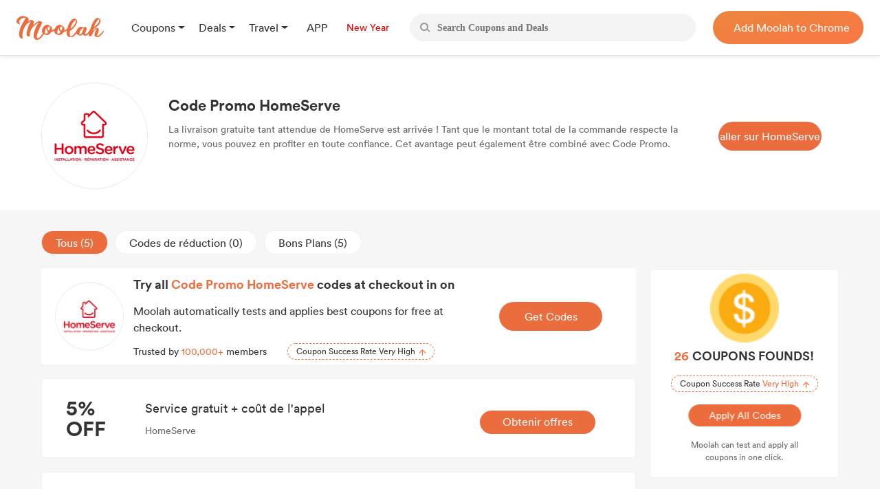

--- FILE ---
content_type: text/html; charset=UTF-8
request_url: https://fr.joinmoolah.com/codes/homeserve.fr
body_size: 9631
content:
<script>
    function copyToClipboard(text) {
        let textarea = document.createElement('textarea');
        textarea.value = text;
        document.body.appendChild(textarea);
        textarea.select();
        document.execCommand('copy');
        document.body.removeChild(textarea);
    }
    document.addEventListener('DOMContentLoaded', function () {
        // switch
        const switchButtons = document.querySelectorAll('.dcont-switch-btn');
        switchButtons.forEach(button => {
            button.addEventListener('click', function () {
                switchButtons.forEach(btn => btn.classList.remove('active'));
                this.classList.add('active');
                const stype = this.dataset.stype;  //类型是字符串
                const items = document.querySelectorAll('.dcont-list > .dcont-item');
                items.forEach(item => {
                    item.classList.add('item-hide');
                    if (stype == 1) {
                        item.classList.remove('item-hide');
                    } else if (stype == 2 && item.classList.contains('code')) {
                        item.classList.remove('item-hide');
                    } else if (stype == 3 && item.classList.contains('deal')) {
                        item.classList.remove('item-hide');
                    }
                });
            });
        });
        // copy click
        const clipButton = document.getElementById('copy_btn');
        const textSpan = document.getElementById('btns_code');
        if (textSpan && clipButton) {
            const text = textSpan.innerText;
            clipButton.addEventListener('click', function () {
                copyToClipboard(text);
                clipButton.innerHTML = 'copied';
            });
        }

        // close pop
        const popClose = document.querySelector('.pop-close');
        if (popClose) {
            popClose.addEventListener('click', function () {
                const codePop = document.querySelector('.code-pop');
                codePop.style.display = 'none';
            });
        }


        // header drop
        const headerDrop = document.querySelector('.header-drop');
        const dropList = document.querySelector('.drop-list');
        if (headerDrop && dropList) {
            headerDrop.addEventListener('mouseover', function () {
                console.log("over");
                dropList.style.display = 'block';
            });
            headerDrop.addEventListener('mouseout', function () {
                console.log("out");
                dropList.style.display = 'none';
            });
        }



    });

    document.addEventListener("error", function (e) {
            const elem = e.target;
            if (elem.tagName.toLowerCase() === 'img' && !elem.hasTriedDefaultSrc) {
                elem.hasTriedDefaultSrc = true; //避免加载出错时死循环加载
                // 替换图片源为默认图片
                elem.src = "https://www.joinmoolah.com/subCoupons/images/icon-money.png";
            }
        }, true);
</script>
<!DOCTYPE html>
<html>
  <head>
      <title>Code Promo HomeServe | 80% des meilleurs | Code Reduction en Janvier</title>
      <meta charset="utf-8">
      <meta name="viewport" content="width=device-width, initial-scale=1.0, maximum-scale=1.0, user-scalable=no">
      <meta name="description" content="N&#039;oubliez pas de trouver gratuitement HomeServe Code Reduction et obtenez 80% sur votre commande. Tous les achats Coupon et Code Promo sont réduits ! Cliquez sur Utiliser.">
      <link href="https://www.joinmoolah.com/subCoupons/images/favicon.ico" rel="icon" />
          <link rel="canonical" href="https://fr.joinmoolah.com" />
      <script src="https://www.joinmoolah.com/js/jquery-3.7.1.min.js"></script>
<link rel="preload" href="https://www.joinmoolah.com/build/754235af.woff2"
      as="font" type="font/woff2" crossorigin="anonymous">
<link rel="preload" href="https://www.joinmoolah.com/build/4554cfac.ttf"
      as="font" type="font/ttf" crossorigin="anonymous">
<link rel="preload" href="https://www.joinmoolah.com/build/7785fa6a.ttf"
      as="font" type="font/ttf" crossorigin="anonymous">
<link rel="preload" href="https://www.joinmoolah.com/build/b8b92424.ttf"
      as="font" type="font/ttf" crossorigin="anonymous">

<style>
    @font-face {
        font-family: myFont1;
        src: url("https://www.joinmoolah.com/build/4a43aeaf.woff2");
    }
    @font-face {
        font-family: myFont2;
        src: url("https://www.joinmoolah.com/build/dbdfd67c.woff2");
    }
    @font-face {
        font-family: myFont3;
        src: url("https://www.joinmoolah.com/build/d4cb666c.woff2");
    }
    @font-face {
        font-family: myFont4;
        src: url("https://www.joinmoolah.com/build/bfa8da72.woff2");
    }
    @font-face {
        font-family: myFont5;
        src: url("https://www.joinmoolah.com/build/754235af.woff2");
    }
    @font-face {
        font-family: "poppins-Regular";
        src: url("https://www.joinmoolah.com/build/4554cfac.ttf");
    }
    @font-face {
        font-family: "poppins-Medium";
        src: url("https://www.joinmoolah.com/build/2f0180fd.ttf");
    }
    @font-face {
        font-family: "poppins-Light";
        src: url("https://www.joinmoolah.com/build/7cb38432.ttf");
    }
    @font-face {
        font-family: "poppins-Bold";
        src: url("https://www.joinmoolah.com/build/b8b92424.ttf");
    }
    @font-face {
        font-family: "poppins-SemiBold";
        src: url("https://www.joinmoolah.com/build/7785fa6a.ttf");
    }
</style>
<link rel="preload" as="style" href="https://www.joinmoolah.com/build/7df9900a.css" /><link rel="preload" as="style" href="https://www.joinmoolah.com/build/8b600cc0.css" /><link rel="preload" as="style" href="https://www.joinmoolah.com/build/c51704d8.css" /><link rel="preload" as="style" href="https://www.joinmoolah.com/build/853307f5.css" /><link rel="modulepreload" href="https://www.joinmoolah.com/build/e4723d54.js" /><link rel="modulepreload" href="https://www.joinmoolah.com/build/b5df1116.js" /><link rel="modulepreload" href="https://www.joinmoolah.com/build/2cd157fb.js" /><link rel="modulepreload" href="https://www.joinmoolah.com/build/22670a8a.js" /><link rel="modulepreload" href="https://www.joinmoolah.com/build/0db4ba48.js" /><link rel="modulepreload" href="https://www.joinmoolah.com/build/51c2affe.js" /><link rel="modulepreload" href="https://www.joinmoolah.com/build/12fb133d.js" /><link rel="stylesheet" href="https://www.joinmoolah.com/build/7df9900a.css" /><link rel="stylesheet" href="https://www.joinmoolah.com/build/8b600cc0.css" /><link rel="stylesheet" href="https://www.joinmoolah.com/build/c51704d8.css" /><link rel="stylesheet" href="https://www.joinmoolah.com/build/853307f5.css" /><script type="module" src="https://www.joinmoolah.com/build/e4723d54.js"></script><script type="module" src="https://www.joinmoolah.com/build/b5df1116.js"></script><script type="module" src="https://www.joinmoolah.com/build/51c2affe.js"></script><script type="module" src="https://www.joinmoolah.com/build/12fb133d.js"></script>          
    <link rel="preload" as="style" href="https://www.joinmoolah.com/build/3dc03f55.css" /><link rel="stylesheet" href="https://www.joinmoolah.com/build/3dc03f55.css" />    <link rel="preload" as="style" href="https://www.joinmoolah.com/build/c402d93d.css" /><link rel="stylesheet" href="https://www.joinmoolah.com/build/c402d93d.css" />      
      <link rel="modulepreload" href="https://www.joinmoolah.com/build/d53e7933.js" /><link rel="modulepreload" href="https://www.joinmoolah.com/build/22670a8a.js" /><link rel="modulepreload" href="https://www.joinmoolah.com/build/4ee18840.js" /><link rel="modulepreload" href="https://www.joinmoolah.com/build/2221a9c3.js" /><link rel="modulepreload" href="https://www.joinmoolah.com/build/0db4ba48.js" /><script type="module" src="https://www.joinmoolah.com/build/d53e7933.js"></script><script type="module" src="https://www.joinmoolah.com/build/2221a9c3.js"></script><script type="module" src="https://www.joinmoolah.com/build/4ee18840.js"></script>        </head>
  <body>
      <div class="body-gotop">
    <button>
        <img class="topOn" src="https://www.joinmoolah.com/www/images/index/topOn.png" alt="returnTop">
        <img class="top" src="https://www.joinmoolah.com/www/images/index/top.png" alt="returnTop">
    </button>
</div>
      <style>
    </style>
<div class="nav">
    <div class="nav-content">
        <div class="nav-left">
            <a href="https://www.joinmoolah.com" class="m-logo" >
                <img src="https://www.joinmoolah.com/www/images/index/moolah-logo.png">
            </a>
                            <a href="https://www.joinmoolah.com">
                    <img src="https://www.joinmoolah.com/www/images/moolah.png" alt="moolah" class="moolah">
                </a>
                <div class="nav-left-menu">
                    <div class="nav-dropdown">
    <div class="dropdown-toggle nav-dropdown-btn">
        <div>
                        Coupons
                    </div>
    </div>
    <ul class="nav-dropdown-menu">
                   <li>
                <a href="https://us.joinmoolah.com" >All Coupons
                    <arrow class="arrow-icon"><img src="https://www.joinmoolah.com/www/images/deals/right.png" alt="right arrow"></arrow>
                </a>

           </li>
                   <li>
                <a href="https://us.joinmoolah.com/amazon-coupon-code/" >Amazon Coupons
                    <arrow class="arrow-icon"><img src="https://www.joinmoolah.com/www/images/deals/right.png" alt="right arrow"></arrow>
                </a>

           </li>
                   <li>
                <a href="https://us.joinmoolah.com/temu-promo-code/" >TEMU Coupons
                    <arrow class="arrow-icon"><img src="https://www.joinmoolah.com/www/images/deals/right.png" alt="right arrow"></arrow>
                </a>

           </li>
                   <li>
                <a href="https://us.joinmoolah.com/walmart-coupon-code/" >Walmart Coupons
                    <arrow class="arrow-icon"><img src="https://www.joinmoolah.com/www/images/deals/right.png" alt="right arrow"></arrow>
                </a>

           </li>
                   <li>
                <a href="https://us.joinmoolah.com/best-buy-promo-code/" >Best Buy Coupons
                    <arrow class="arrow-icon"><img src="https://www.joinmoolah.com/www/images/deals/right.png" alt="right arrow"></arrow>
                </a>

           </li>
                   <li>
                <a href="https://us.joinmoolah.com/kohls-coupons/" >Kohl&#039;s Coupons
                    <arrow class="arrow-icon"><img src="https://www.joinmoolah.com/www/images/deals/right.png" alt="right arrow"></arrow>
                </a>

           </li>
                   <li>
                <a href="https://us.joinmoolah.com/target-coupon/" >Target Coupons
                    <arrow class="arrow-icon"><img src="https://www.joinmoolah.com/www/images/deals/right.png" alt="right arrow"></arrow>
                </a>

           </li>
                   <li>
                <a href="https://us.joinmoolah.com/farfetch-coupons/" >Farfetch Coupons
                    <arrow class="arrow-icon"><img src="https://www.joinmoolah.com/www/images/deals/right.png" alt="right arrow"></arrow>
                </a>

           </li>
                   <li>
                <a href="https://us.joinmoolah.com/aliexpress-coupons/" >AliExpress Coupons
                    <arrow class="arrow-icon"><img src="https://www.joinmoolah.com/www/images/deals/right.png" alt="right arrow"></arrow>
                </a>

           </li>
            </ul>
</div>
                    <div class="nav-dropdown">
    <div class="dropdown-toggle nav-dropdown-btn">
        <div>
                        Deals
                    </div>
    </div>
    <ul class="nav-dropdown-menu">
                   <li>
                <a href="https://www.joinmoolah.com/deals" >All Deals
                    <arrow class="arrow-icon"><img src="https://www.joinmoolah.com/www/images/deals/right.png" alt="right arrow"></arrow>
                </a>

           </li>
                   <li>
                <a href="https://www.joinmoolah.com/deals/fashion" >Fashion
                    <arrow class="arrow-icon"><img src="https://www.joinmoolah.com/www/images/deals/right.png" alt="right arrow"></arrow>
                </a>

           </li>
                   <li>
                <a href="https://www.joinmoolah.com/deals/beauty" >Beauty
                    <arrow class="arrow-icon"><img src="https://www.joinmoolah.com/www/images/deals/right.png" alt="right arrow"></arrow>
                </a>

           </li>
                   <li>
                <a href="https://www.joinmoolah.com/deals/electronic" >Electronics
                    <arrow class="arrow-icon"><img src="https://www.joinmoolah.com/www/images/deals/right.png" alt="right arrow"></arrow>
                </a>

           </li>
                   <li>
                <a href="https://www.joinmoolah.com/deals/home-kitch" >Home &amp; Kitchen
                    <arrow class="arrow-icon"><img src="https://www.joinmoolah.com/www/images/deals/right.png" alt="right arrow"></arrow>
                </a>

           </li>
                   <li>
                <a href="https://www.joinmoolah.com/deals/finance" >Finance
                    <arrow class="arrow-icon"><img src="https://www.joinmoolah.com/www/images/deals/right.png" alt="right arrow"></arrow>
                </a>

           </li>
                   <li>
                <a href="https://www.joinmoolah.com/deals/mom-babies" >Mom &amp; Babies
                    <arrow class="arrow-icon"><img src="https://www.joinmoolah.com/www/images/deals/right.png" alt="right arrow"></arrow>
                </a>

           </li>
                   <li>
                <a href="https://www.joinmoolah.com/deals/health-care" >Health Care
                    <arrow class="arrow-icon"><img src="https://www.joinmoolah.com/www/images/deals/right.png" alt="right arrow"></arrow>
                </a>

           </li>
                   <li>
                <a href="https://www.joinmoolah.com/deals/travel" >Travel
                    <arrow class="arrow-icon"><img src="https://www.joinmoolah.com/www/images/deals/right.png" alt="right arrow"></arrow>
                </a>

           </li>
                   <li>
                <a href="https://www.joinmoolah.com/deals/others" >Others
                    <arrow class="arrow-icon"><img src="https://www.joinmoolah.com/www/images/deals/right.png" alt="right arrow"></arrow>
                </a>

           </li>
            </ul>
</div>
                    <div class="nav-dropdown">
    <div class="dropdown-toggle nav-dropdown-btn">
        <div>
                        Travel
                    </div>
    </div>
    <ul class="nav-dropdown-menu">
                   <li>
                <a href="https://www.joinmoolah.com/track?url=expedia.com&amp;is_web=3&amp;mid=172"  target="_blank" >Expedia
                    <arrow class="arrow-icon"><img src="https://www.joinmoolah.com/www/images/deals/right.png" alt="right arrow"></arrow>
                </a>

           </li>
                   <li>
                <a href="https://www.joinmoolah.com/track?url=hotels.com&amp;is_web=3&amp;mid=0"  target="_blank" >Hotels
                    <arrow class="arrow-icon"><img src="https://www.joinmoolah.com/www/images/deals/right.png" alt="right arrow"></arrow>
                </a>

           </li>
                   <li>
                <a href="https://www.joinmoolah.com/track?url=booking.com&amp;is_web=3&amp;mid=0"  target="_blank" >Booking.com
                    <arrow class="arrow-icon"><img src="https://www.joinmoolah.com/www/images/deals/right.png" alt="right arrow"></arrow>
                </a>

           </li>
                   <li>
                <a href="https://www.joinmoolah.com/track?url=marriott.com&amp;is_web=3&amp;mid=967"  target="_blank" >Marriott
                    <arrow class="arrow-icon"><img src="https://www.joinmoolah.com/www/images/deals/right.png" alt="right arrow"></arrow>
                </a>

           </li>
                   <li>
                <a href="https://www.joinmoolah.com/track?url=tripadvsor.com&amp;is_web=3&amp;mid=3232"  target="_blank" >TripAdvisor
                    <arrow class="arrow-icon"><img src="https://www.joinmoolah.com/www/images/deals/right.png" alt="right arrow"></arrow>
                </a>

           </li>
                   <li>
                <a href="https://www.joinmoolah.com/track?url=hotwire.com&amp;is_web=3&amp;mid=109"  target="_blank" >Hotwire
                    <arrow class="arrow-icon"><img src="https://www.joinmoolah.com/www/images/deals/right.png" alt="right arrow"></arrow>
                </a>

           </li>
                   <li>
                <a href="https://www.joinmoolah.com/track?url=skyscanner.com&amp;is_web=3&amp;mid=3607"  target="_blank" >Skyscanner
                    <arrow class="arrow-icon"><img src="https://www.joinmoolah.com/www/images/deals/right.png" alt="right arrow"></arrow>
                </a>

           </li>
                   <li>
                <a href="https://www.joinmoolah.com/track?url=pagoda.com&amp;is_web=3&amp;mid=3003"  target="_blank" >Agoda
                    <arrow class="arrow-icon"><img src="https://www.joinmoolah.com/www/images/deals/right.png" alt="right arrow"></arrow>
                </a>

           </li>
                   <li>
                <a href="https://www.joinmoolah.com/track?url=emirates.com&amp;is_web=3&amp;mid=793"  target="_blank" >Emirates
                    <arrow class="arrow-icon"><img src="https://www.joinmoolah.com/www/images/deals/right.png" alt="right arrow"></arrow>
                </a>

           </li>
                   <li>
                <a href="https://www.joinmoolah.com/track?url=hopegoo.com&amp;is_web=3&amp;mid=421161"  target="_blank" >HopeGoo
                    <arrow class="arrow-icon"><img src="https://www.joinmoolah.com/www/images/deals/right.png" alt="right arrow"></arrow>
                </a>

           </li>
            </ul>
</div>
                    <div class="nav-dropdown without-dropdown app-page">
    <div class="dropdown-toggle nav-dropdown-btn">
        <div>
                        <a href="https://www.joinmoolah.com/app">APP</a>
                    </div>
    </div>
    <ul class="nav-dropdown-menu">
            </ul>
</div>
                                            <div class="nav-dropdown without-dropdown app-page">
    <div class="dropdown-toggle nav-dropdown-btn">
        <div>
                        <a href="https://www.joinmoolah.com/topic/newyear">
                                <div class="grouptopic">
                                    New Year
                                </div>
                            </a>
                    </div>
    </div>
    <ul class="nav-dropdown-menu">
            </ul>
</div>
                                    </div>
                    </div>
        <div  class="search" id="search-box"  role="search">
            <div class="search_btn">
                <img src="https://www.joinmoolah.com/www/images/index/search.png" alt="search">
            </div>
            <input type="text"  id="inputSearch" autocomplete="off" placeholder="Search Coupons and Deals"/>
            <ul id="search-result" class="search-result"></ul>
        </div>
        
                    
            <div class="nav-right-content">
                                    <div class="nav-right">
    <a href="https://www.joinmoolah.com/?utm_source=moolah&amp;utm_page=coupon_home&amp;utm_block=top&amp;direct=1" target="_blank">
        <span>
                    Add Moolah to Chrome
                </span>
     </a>
</div>
                            </div>
                
        <div class="app-pages" style="display:none">
            <a class="nav-app" href="https://apps.apple.com/app/moolah-automatic-coupons/id1639248589?platform=iphone" class="add-app" target="_blank">
                <img src="https://www.joinmoolah.com/www/images/app/download.png">
                <span>Add to iPhone - It's FREE!</span>
            </a>
        </div>
    </div>
</div>
      <div id="moolah-coupon" class="moolah-container">
    <div class="moolah-content">
        <div class="detail-top">
            <div class="dtop-lt">
                                    <img src="https://cdn.joinmoolah.com/uploads/store/homeserve.fr.png"
                        alt="" />
                                <div class="dtop-lt-info">
                    <h1 class="dtop-lt-title">
                        Code Promo HomeServe
                    </h1>
                    <p class="dtop-lt-text">
                        La livraison gratuite tant attendue de HomeServe est arrivée ! Tant que le montant total de la commande respecte la norme, vous pouvez en profiter en toute confiance. Cet avantage peut également être combiné avec Code Promo.
                    </p>
                </div>
            </div>
            <div class="dtop-rt">
                <div class="dtop-rt-btn">
                    <a href="https://www.joinmoolah.com/track?is_web=&amp;url=homeserve.fr" target="_blank">
                        aller sur HomeServe
                    </a>
                </div>
            </div>
        </div>
    </div>
    <div class="bg-gray">
        <div class="detail-content">
            <div class="dcont-lt">
                <div class="dcont-switch">
                    <div class="dcont-switch-btn active" data-stype="1">
                        Tous (5)
                    </div>
                    <div class="dcont-switch-btn" data-stype="2">
                        Codes de réduction (0)
                    </div>
                    <div class="dcont-switch-btn" data-stype="3">
                        Bons Plans (5)
                    </div>
                </div>
                <div class="dcont-list">
                    <div class="moolah-top">
                        <div class="mtlogo">
                            <img src="https://cdn.joinmoolah.com/uploads/store/homeserve.fr.png"
                                alt="" />
                        </div>
                        <div class="mtrt">
                            <div class="mtrt-lt">
                                <div class="mt-rt-title one-line">
                                    Try all
                                    <span>
                                        Code Promo HomeServe
                                    </span>
                                    codes at checkout in one click.
                                </div>
                                <div class="mtrt-text">Moolah automatically tests and applies best
                                    coupons for free at checkout.
                                </div>
                                <div class="mtrt-bt">
                                    <div class="mtrt-bt-lt">
                                        Trusted by <span>100,000+</span> members
                                    </div>
                                    <div class="mtrt-bt-tips">
                                        <span>Coupon Success Rate Very High</span>
                                        <img class="mtrt-bt-arrow"
                                            src="https://www.joinmoolah.com/subCoupons/images/icon-top-arrow.png"
                                            alt="" />
                                    </div>
                                </div>
                            </div>
                            <div class="mtrt-rt">
                                <a class="mtrt-rt-code"
                                    href="https://www.joinmoolah.com/?channel&utm_source=moolah&utm_page=coupon_store_en&utm_block=fixcoupon&utm_tag1=homeserve.fr&direct=1"
                                    target="_blank">Get Codes
                                </a>
                            </div>
                        </div>
                    </div>
                                                                        <div class="dcont-item deal">
                                <div class="dcitem-lt">
                                    <div class="dcitem-cash">
                                        <span>5%</span>
                                        <span>OFF</span>
                                    </div>
                                    <div class="dcitem-info">
                                        <p class="dcitem-title">
                                            Service gratuit + coût de l&#039;appel
                                        </p>
                                        <span>HomeServe</span>
                                    </div>
                                </div>

                                <div class="dcitem-rt">
                                    <div class="dcitem-deal">
                                        <a href="https://www.joinmoolah.com/track?is_web=&amp;url=homeserve.fr" onclick='window.open("/codes/homeserve.fr?cid=20688")'>
                                        <span>
                                            Obtenir offres
                                        </span>
                                        </a>
                                    </div>
                                </div>
                            </div>
                                                                                                <div class="dcont-item deal">
                                <div class="dcitem-lt">
                                    <div class="dcitem-cash">
                                        <span>5%</span>
                                        <span>OFF</span>
                                    </div>
                                    <div class="dcitem-info">
                                        <p class="dcitem-title">
                                            Serrurerie 5,99  €/mois
                                        </p>
                                        <span>HomeServe</span>
                                    </div>
                                </div>

                                <div class="dcitem-rt">
                                    <div class="dcitem-deal">
                                        <a href="https://www.joinmoolah.com/track?is_web=&amp;url=homeserve.fr" onclick='window.open("/codes/homeserve.fr?cid=20686")'>
                                        <span>
                                            Obtenir offres
                                        </span>
                                        </a>
                                    </div>
                                </div>
                            </div>
                                                                                                <div class="dcont-item deal">
                                <div class="dcitem-lt">
                                    <div class="dcitem-cash">
                                        <span>5%</span>
                                        <span>OFF</span>
                                    </div>
                                    <div class="dcitem-info">
                                        <p class="dcitem-title">
                                            Plomberie Maison 14,49  €/mois
                                        </p>
                                        <span>HomeServe</span>
                                    </div>
                                </div>

                                <div class="dcitem-rt">
                                    <div class="dcitem-deal">
                                        <a href="https://www.joinmoolah.com/track?is_web=&amp;url=homeserve.fr" onclick='window.open("/codes/homeserve.fr?cid=20680")'>
                                        <span>
                                            Obtenir offres
                                        </span>
                                        </a>
                                    </div>
                                </div>
                            </div>
                                                                                                <div class="dcont-item deal">
                                <div class="dcitem-lt">
                                    <div class="dcitem-cash">
                                        <span>5%</span>
                                        <span>OFF</span>
                                    </div>
                                    <div class="dcitem-info">
                                        <p class="dcitem-title">
                                            Réparations Fuites 9,99  €/mois
                                        </p>
                                        <span>HomeServe</span>
                                    </div>
                                </div>

                                <div class="dcitem-rt">
                                    <div class="dcitem-deal">
                                        <a href="https://www.joinmoolah.com/track?is_web=&amp;url=homeserve.fr" onclick='window.open("/codes/homeserve.fr?cid=20678")'>
                                        <span>
                                            Obtenir offres
                                        </span>
                                        </a>
                                    </div>
                                </div>
                            </div>
                                                                                                <div class="dcont-item deal">
                                <div class="dcitem-lt">
                                    <div class="dcitem-cash">
                                        <span>5%</span>
                                        <span>OFF</span>
                                    </div>
                                    <div class="dcitem-info">
                                        <p class="dcitem-title">
                                            Canalisations Bouchées 7,99  €/mois
                                        </p>
                                        <span>HomeServe</span>
                                    </div>
                                </div>

                                <div class="dcitem-rt">
                                    <div class="dcitem-deal">
                                        <a href="https://www.joinmoolah.com/track?is_web=&amp;url=homeserve.fr" onclick='window.open("/codes/homeserve.fr?cid=20677")'>
                                        <span>
                                            Obtenir offres
                                        </span>
                                        </a>
                                    </div>
                                </div>
                            </div>
                                                            </div>

                
                                    <div class="dcont-title">
                        Expiré HomeServe Codes de réduction
                    </div>
                    <div class="dcont-exps">
                                                                                        <div class="dcont-item deal">
                                        <div class="dcitem-lt">
                                           <div class="dcitem-cash">
                                                <span>5%</span>
                                                <span>OFF</span>
                                           </div>
                                           <div class="dcitem-info">
                                               <p class="dcitem-title">
                                                   La gamme de Domaine d&#039;intervention dès 5
                                               </p>
                                               <span>HomeServe</span>
                                           </div>
                                       </div>
                                        <div class="dcitem-rt">
                                            <div class="dcitem-deal">
                                                <a href="https://www.joinmoolah.com/track?is_web=&amp;url=homeserve.fr" onclick='window.open("/codes/homeserve.fr?cid=11194013")'>
                                                    <span>
                                                        Obtenir offres
                                                    </span>
                                                </a>
                                            </div>
                                        </div>
                                    </div>
                                                                                                                    <div class="dcont-item deal">
                                        <div class="dcitem-lt">
                                           <div class="dcitem-cash">
                                                <span>5%</span>
                                                <span>OFF</span>
                                           </div>
                                           <div class="dcitem-info">
                                               <p class="dcitem-title">
                                                   Seulement 2H pour organiser l&#039;intervention
                                               </p>
                                               <span>HomeServe</span>
                                           </div>
                                       </div>
                                        <div class="dcitem-rt">
                                            <div class="dcitem-deal">
                                                <a href="https://www.joinmoolah.com/track?is_web=&amp;url=homeserve.fr" onclick='window.open("/codes/homeserve.fr?cid=11194012")'>
                                                    <span>
                                                        Obtenir offres
                                                    </span>
                                                </a>
                                            </div>
                                        </div>
                                    </div>
                                                                                                                    <div class="dcont-item deal">
                                        <div class="dcitem-lt">
                                           <div class="dcitem-cash">
                                                <span>43%</span>
                                                <span>OFF</span>
                                           </div>
                                           <div class="dcitem-info">
                                               <p class="dcitem-title">
                                                   Code privilège HomeServe: 43% de réduction sur les contrats d&#039;assistance plomberie
                                               </p>
                                               <span>HomeServe</span>
                                           </div>
                                       </div>
                                        <div class="dcitem-rt">
                                            <div class="dcitem-deal">
                                                <a href="https://www.joinmoolah.com/track?is_web=&amp;url=homeserve.fr" onclick='window.open("/codes/homeserve.fr?cid=11194011")'>
                                                    <span>
                                                        Obtenir offres
                                                    </span>
                                                </a>
                                            </div>
                                        </div>
                                    </div>
                                                                                                                <div class="dcont-item code">
                                    <div class="dcitem-lt">
                                        <div class="dcitem-cash">
                                            <span>5%</span>
                                            <span>OFF</span>
                                        </div>
                                        <div class="dcitem-info">
                                            <p class="dcitem-title">
                                                Économisez 25% avec ce code | 98% success | Vimeo
                                            </p>
                                            <span>HomeServe</span>
                                        </div>
                                    </div>

                                    <div class="dcitem-rt">
                                        <div class="dcitem-code">
                                            <span class="dcitem-code-text">
                                                PLUSWIN25
                                            </span>
                                            <div class="dcitem-code-btn">'
                                                <a href="https://www.joinmoolah.com/track?is_web=&amp;url=homeserve.fr" onclick='window.open("/codes/homeserve.fr?cid=11194010")'>
                                                    <span>
                                                        Obtenir le code
                                                    </span>
                                                </a>
                                            </div>
                                        </div>
                                    </div>
                                </div>
                                                                                                                    <div class="dcont-item deal">
                                        <div class="dcitem-lt">
                                           <div class="dcitem-cash">
                                                <span>5%</span>
                                                <span>OFF</span>
                                           </div>
                                           <div class="dcitem-info">
                                               <p class="dcitem-title">
                                                   Domaine d&#039;intervention seulement dès 5
                                               </p>
                                               <span>HomeServe</span>
                                           </div>
                                       </div>
                                        <div class="dcitem-rt">
                                            <div class="dcitem-deal">
                                                <a href="https://www.joinmoolah.com/track?is_web=&amp;url=homeserve.fr" onclick='window.open("/codes/homeserve.fr?cid=10561365")'>
                                                    <span>
                                                        Obtenir offres
                                                    </span>
                                                </a>
                                            </div>
                                        </div>
                                    </div>
                                                                                                                    <div class="dcont-item deal">
                                        <div class="dcitem-lt">
                                           <div class="dcitem-cash">
                                                <span>5%</span>
                                                <span>OFF</span>
                                           </div>
                                           <div class="dcitem-info">
                                               <p class="dcitem-title">
                                                   Une sélection de Avantages à partir de 50€ sur la boutique HomeServe
                                               </p>
                                               <span>HomeServe</span>
                                           </div>
                                       </div>
                                        <div class="dcitem-rt">
                                            <div class="dcitem-deal">
                                                <a href="https://www.joinmoolah.com/track?is_web=&amp;url=homeserve.fr" onclick='window.open("/codes/homeserve.fr?cid=10561364")'>
                                                    <span>
                                                        Obtenir offres
                                                    </span>
                                                </a>
                                            </div>
                                        </div>
                                    </div>
                                                                                                                    <div class="dcont-item deal">
                                        <div class="dcitem-lt">
                                           <div class="dcitem-cash">
                                                <span>5%</span>
                                                <span>OFF</span>
                                           </div>
                                           <div class="dcitem-info">
                                               <p class="dcitem-title">
                                                   Tous les contrats assistance dépannage
                                               </p>
                                               <span>HomeServe</span>
                                           </div>
                                       </div>
                                        <div class="dcitem-rt">
                                            <div class="dcitem-deal">
                                                <a href="https://www.joinmoolah.com/track?is_web=&amp;url=homeserve.fr" onclick='window.open("/codes/homeserve.fr?cid=10561363")'>
                                                    <span>
                                                        Obtenir offres
                                                    </span>
                                                </a>
                                            </div>
                                        </div>
                                    </div>
                                                                                                                <div class="dcont-item code">
                                    <div class="dcitem-lt">
                                        <div class="dcitem-cash">
                                            <span>5%</span>
                                            <span>OFF</span>
                                        </div>
                                        <div class="dcitem-info">
                                            <p class="dcitem-title">
                                                Profitez de l&#039;offre de -43% jusqu&#039;à fin avril
                                            </p>
                                            <span>HomeServe</span>
                                        </div>
                                    </div>

                                    <div class="dcitem-rt">
                                        <div class="dcitem-code">
                                            <span class="dcitem-code-text">
                                                SERR43
                                            </span>
                                            <div class="dcitem-code-btn">'
                                                <a href="https://www.joinmoolah.com/track?is_web=&amp;url=homeserve.fr" onclick='window.open("/codes/homeserve.fr?cid=10561362")'>
                                                    <span>
                                                        Obtenir le code
                                                    </span>
                                                </a>
                                            </div>
                                        </div>
                                    </div>
                                </div>
                                                                                                                <div class="dcont-item code">
                                    <div class="dcitem-lt">
                                        <div class="dcitem-cash">
                                            <span>5%</span>
                                            <span>OFF</span>
                                        </div>
                                        <div class="dcitem-info">
                                            <p class="dcitem-title">
                                                -10% supplémentaires avec le code | 5five
                                            </p>
                                            <span>HomeServe</span>
                                        </div>
                                    </div>

                                    <div class="dcitem-rt">
                                        <div class="dcitem-code">
                                            <span class="dcitem-code-text">
                                                EXTRA10
                                            </span>
                                            <div class="dcitem-code-btn">'
                                                <a href="https://www.joinmoolah.com/track?is_web=&amp;url=homeserve.fr" onclick='window.open("/codes/homeserve.fr?cid=10561361")'>
                                                    <span>
                                                        Obtenir le code
                                                    </span>
                                                </a>
                                            </div>
                                        </div>
                                    </div>
                                </div>
                                                                                                                    <div class="dcont-item deal">
                                        <div class="dcitem-lt">
                                           <div class="dcitem-cash">
                                                <span>5%</span>
                                                <span>OFF</span>
                                           </div>
                                           <div class="dcitem-info">
                                               <p class="dcitem-title">
                                                   Une collection de Recherche et réparation des pannes électriques de la maison à partir de 7
                                               </p>
                                               <span>HomeServe</span>
                                           </div>
                                       </div>
                                        <div class="dcitem-rt">
                                            <div class="dcitem-deal">
                                                <a href="https://www.joinmoolah.com/track?is_web=&amp;url=homeserve.fr" onclick='window.open("/codes/homeserve.fr?cid=10561344")'>
                                                    <span>
                                                        Obtenir offres
                                                    </span>
                                                </a>
                                            </div>
                                        </div>
                                    </div>
                                                                                                                    <div class="dcont-item deal">
                                        <div class="dcitem-lt">
                                           <div class="dcitem-cash">
                                                <span>80%</span>
                                                <span>OFF</span>
                                           </div>
                                           <div class="dcitem-info">
                                               <p class="dcitem-title">
                                                   80% offert sur Contrat d&#039;assistance serrurerie
                                               </p>
                                               <span>HomeServe</span>
                                           </div>
                                       </div>
                                        <div class="dcitem-rt">
                                            <div class="dcitem-deal">
                                                <a href="https://www.joinmoolah.com/track?is_web=&amp;url=homeserve.fr" onclick='window.open("/codes/homeserve.fr?cid=10561343")'>
                                                    <span>
                                                        Obtenir offres
                                                    </span>
                                                </a>
                                            </div>
                                        </div>
                                    </div>
                                                                                                                    <div class="dcont-item deal">
                                        <div class="dcitem-lt">
                                           <div class="dcitem-cash">
                                                <span>5%</span>
                                                <span>OFF</span>
                                           </div>
                                           <div class="dcitem-info">
                                               <p class="dcitem-title">
                                                   En promo Chargefacile Installation borne de recharge et prise renforcée dès 300€ sur le site HomeServe
                                               </p>
                                               <span>HomeServe</span>
                                           </div>
                                       </div>
                                        <div class="dcitem-rt">
                                            <div class="dcitem-deal">
                                                <a href="https://www.joinmoolah.com/track?is_web=&amp;url=homeserve.fr" onclick='window.open("/codes/homeserve.fr?cid=10561340")'>
                                                    <span>
                                                        Obtenir offres
                                                    </span>
                                                </a>
                                            </div>
                                        </div>
                                    </div>
                                                                                                                    <div class="dcont-item deal">
                                        <div class="dcitem-lt">
                                           <div class="dcitem-cash">
                                                <span>5%</span>
                                                <span>OFF</span>
                                           </div>
                                           <div class="dcitem-info">
                                               <p class="dcitem-title">
                                                   Couvrez tous les problèmes du quotidien avec des contrats d&#039;assistance
                                               </p>
                                               <span>HomeServe</span>
                                           </div>
                                       </div>
                                        <div class="dcitem-rt">
                                            <div class="dcitem-deal">
                                                <a href="https://www.joinmoolah.com/track?is_web=&amp;url=homeserve.fr" onclick='window.open("/codes/homeserve.fr?cid=10561339")'>
                                                    <span>
                                                        Obtenir offres
                                                    </span>
                                                </a>
                                            </div>
                                        </div>
                                    </div>
                                                                                                                    <div class="dcont-item deal">
                                        <div class="dcitem-lt">
                                           <div class="dcitem-cash">
                                                <span>5%</span>
                                                <span>OFF</span>
                                           </div>
                                           <div class="dcitem-info">
                                               <p class="dcitem-title">
                                                   Bénéficiez des offres de dépannage sans contrat pour les situations d&#039;urgence
                                               </p>
                                               <span>HomeServe</span>
                                           </div>
                                       </div>
                                        <div class="dcitem-rt">
                                            <div class="dcitem-deal">
                                                <a href="https://www.joinmoolah.com/track?is_web=&amp;url=homeserve.fr" onclick='window.open("/codes/homeserve.fr?cid=10561338")'>
                                                    <span>
                                                        Obtenir offres
                                                    </span>
                                                </a>
                                            </div>
                                        </div>
                                    </div>
                                                                                                                    <div class="dcont-item deal">
                                        <div class="dcitem-lt">
                                           <div class="dcitem-cash">
                                                <span>5%</span>
                                                <span>OFF</span>
                                           </div>
                                           <div class="dcitem-info">
                                               <p class="dcitem-title">
                                                   Seulement 2h pour organiser l&#039;intervention
                                               </p>
                                               <span>HomeServe</span>
                                           </div>
                                       </div>
                                        <div class="dcitem-rt">
                                            <div class="dcitem-deal">
                                                <a href="https://www.joinmoolah.com/track?is_web=&amp;url=homeserve.fr" onclick='window.open("/codes/homeserve.fr?cid=10561337")'>
                                                    <span>
                                                        Obtenir offres
                                                    </span>
                                                </a>
                                            </div>
                                        </div>
                                    </div>
                                                                                                                    <div class="dcont-item deal">
                                        <div class="dcitem-lt">
                                           <div class="dcitem-cash">
                                                <span>5%</span>
                                                <span>OFF</span>
                                           </div>
                                           <div class="dcitem-info">
                                               <p class="dcitem-title">
                                                   Dépannage et petits travaux à la demande
                                               </p>
                                               <span>HomeServe</span>
                                           </div>
                                       </div>
                                        <div class="dcitem-rt">
                                            <div class="dcitem-deal">
                                                <a href="https://www.joinmoolah.com/track?is_web=&amp;url=homeserve.fr" onclick='window.open("/codes/homeserve.fr?cid=10561336")'>
                                                    <span>
                                                        Obtenir offres
                                                    </span>
                                                </a>
                                            </div>
                                        </div>
                                    </div>
                                                                                                                    <div class="dcont-item deal">
                                        <div class="dcitem-lt">
                                           <div class="dcitem-cash">
                                                <span>5%</span>
                                                <span>OFF</span>
                                           </div>
                                           <div class="dcitem-info">
                                               <p class="dcitem-title">
                                                   Malin mais pas radin 30% d&#039;économie immédiate sur les contrats d&#039;assistance
                                               </p>
                                               <span>HomeServe</span>
                                           </div>
                                       </div>
                                        <div class="dcitem-rt">
                                            <div class="dcitem-deal">
                                                <a href="https://www.joinmoolah.com/track?is_web=&amp;url=homeserve.fr" onclick='window.open("/codes/homeserve.fr?cid=10561335")'>
                                                    <span>
                                                        Obtenir offres
                                                    </span>
                                                </a>
                                            </div>
                                        </div>
                                    </div>
                                                                                                                    <div class="dcont-item deal">
                                        <div class="dcitem-lt">
                                           <div class="dcitem-cash">
                                                <span>43%</span>
                                                <span>OFF</span>
                                           </div>
                                           <div class="dcitem-info">
                                               <p class="dcitem-title">
                                                   Code promo homeserve: 43% de réduction sur les contrats d&#039;assistance plomberie
                                               </p>
                                               <span>HomeServe</span>
                                           </div>
                                       </div>
                                        <div class="dcitem-rt">
                                            <div class="dcitem-deal">
                                                <a href="https://www.joinmoolah.com/track?is_web=&amp;url=homeserve.fr" onclick='window.open("/codes/homeserve.fr?cid=10561334")'>
                                                    <span>
                                                        Obtenir offres
                                                    </span>
                                                </a>
                                            </div>
                                        </div>
                                    </div>
                                                                                                                    <div class="dcont-item deal">
                                        <div class="dcitem-lt">
                                           <div class="dcitem-cash">
                                                <span>5%</span>
                                                <span>OFF</span>
                                           </div>
                                           <div class="dcitem-info">
                                               <p class="dcitem-title">
                                                   Malin mais pas radin -43% sur le contrat d&#039;assistance serrurerie
                                               </p>
                                               <span>HomeServe</span>
                                           </div>
                                       </div>
                                        <div class="dcitem-rt">
                                            <div class="dcitem-deal">
                                                <a href="https://www.joinmoolah.com/track?is_web=&amp;url=homeserve.fr" onclick='window.open("/codes/homeserve.fr?cid=10561333")'>
                                                    <span>
                                                        Obtenir offres
                                                    </span>
                                                </a>
                                            </div>
                                        </div>
                                    </div>
                                                                                                                    <div class="dcont-item deal">
                                        <div class="dcitem-lt">
                                           <div class="dcitem-cash">
                                                <span>5%</span>
                                                <span>OFF</span>
                                           </div>
                                           <div class="dcitem-info">
                                               <p class="dcitem-title">
                                                   -43% sur les contrats d&#039;assistance électricité
                                               </p>
                                               <span>HomeServe</span>
                                           </div>
                                       </div>
                                        <div class="dcitem-rt">
                                            <div class="dcitem-deal">
                                                <a href="https://www.joinmoolah.com/track?is_web=&amp;url=homeserve.fr" onclick='window.open("/codes/homeserve.fr?cid=10561332")'>
                                                    <span>
                                                        Obtenir offres
                                                    </span>
                                                </a>
                                            </div>
                                        </div>
                                    </div>
                                                                                                                    <div class="dcont-item deal">
                                        <div class="dcitem-lt">
                                           <div class="dcitem-cash">
                                                <span>5%</span>
                                                <span>OFF</span>
                                           </div>
                                           <div class="dcitem-info">
                                               <p class="dcitem-title">
                                                   Une collection de Domaine d&#039;intervention seulement dès 5
                                               </p>
                                               <span>HomeServe</span>
                                           </div>
                                       </div>
                                        <div class="dcitem-rt">
                                            <div class="dcitem-deal">
                                                <a href="https://www.joinmoolah.com/track?is_web=&amp;url=homeserve.fr" onclick='window.open("/codes/homeserve.fr?cid=6483384")'>
                                                    <span>
                                                        Obtenir offres
                                                    </span>
                                                </a>
                                            </div>
                                        </div>
                                    </div>
                                                                                                                    <div class="dcont-item deal">
                                        <div class="dcitem-lt">
                                           <div class="dcitem-cash">
                                                <span>5%</span>
                                                <span>OFF</span>
                                           </div>
                                           <div class="dcitem-info">
                                               <p class="dcitem-title">
                                                   Une sélection de Domaine d&#039;intervention seulement dès 7
                                               </p>
                                               <span>HomeServe</span>
                                           </div>
                                       </div>
                                        <div class="dcitem-rt">
                                            <div class="dcitem-deal">
                                                <a href="https://www.joinmoolah.com/track?is_web=&amp;url=homeserve.fr" onclick='window.open("/codes/homeserve.fr?cid=6483383")'>
                                                    <span>
                                                        Obtenir offres
                                                    </span>
                                                </a>
                                            </div>
                                        </div>
                                    </div>
                                                                                                                    <div class="dcont-item deal">
                                        <div class="dcitem-lt">
                                           <div class="dcitem-cash">
                                                <span>5%</span>
                                                <span>OFF</span>
                                           </div>
                                           <div class="dcitem-info">
                                               <p class="dcitem-title">
                                                   La série de Électricité Appartement seulement dès 7
                                               </p>
                                               <span>HomeServe</span>
                                           </div>
                                       </div>
                                        <div class="dcitem-rt">
                                            <div class="dcitem-deal">
                                                <a href="https://www.joinmoolah.com/track?is_web=&amp;url=homeserve.fr" onclick='window.open("/codes/homeserve.fr?cid=6483382")'>
                                                    <span>
                                                        Obtenir offres
                                                    </span>
                                                </a>
                                            </div>
                                        </div>
                                    </div>
                                                                                                                    <div class="dcont-item deal">
                                        <div class="dcitem-lt">
                                           <div class="dcitem-cash">
                                                <span>5%</span>
                                                <span>OFF</span>
                                           </div>
                                           <div class="dcitem-info">
                                               <p class="dcitem-title">
                                                   Une sélection de Recherche et réparation des pannes électriques de la maison seulement dès 7
                                               </p>
                                               <span>HomeServe</span>
                                           </div>
                                       </div>
                                        <div class="dcitem-rt">
                                            <div class="dcitem-deal">
                                                <a href="https://www.joinmoolah.com/track?is_web=&amp;url=homeserve.fr" onclick='window.open("/codes/homeserve.fr?cid=6483381")'>
                                                    <span>
                                                        Obtenir offres
                                                    </span>
                                                </a>
                                            </div>
                                        </div>
                                    </div>
                                                                                                                    <div class="dcont-item deal">
                                        <div class="dcitem-lt">
                                           <div class="dcitem-cash">
                                                <span>5%</span>
                                                <span>OFF</span>
                                           </div>
                                           <div class="dcitem-info">
                                               <p class="dcitem-title">
                                                   Électricité Maison seulement dès 7
                                               </p>
                                               <span>HomeServe</span>
                                           </div>
                                       </div>
                                        <div class="dcitem-rt">
                                            <div class="dcitem-deal">
                                                <a href="https://www.joinmoolah.com/track?is_web=&amp;url=homeserve.fr" onclick='window.open("/codes/homeserve.fr?cid=6483380")'>
                                                    <span>
                                                        Obtenir offres
                                                    </span>
                                                </a>
                                            </div>
                                        </div>
                                    </div>
                                                                                                                    <div class="dcont-item deal">
                                        <div class="dcitem-lt">
                                           <div class="dcitem-cash">
                                                <span>5%</span>
                                                <span>OFF</span>
                                           </div>
                                           <div class="dcitem-info">
                                               <p class="dcitem-title">
                                                   La collection de Réparation des pannes sur l&#039;électroménager hors garantie légale seulement dès 8
                                               </p>
                                               <span>HomeServe</span>
                                           </div>
                                       </div>
                                        <div class="dcitem-rt">
                                            <div class="dcitem-deal">
                                                <a href="https://www.joinmoolah.com/track?is_web=&amp;url=homeserve.fr" onclick='window.open("/codes/homeserve.fr?cid=6483379")'>
                                                    <span>
                                                        Obtenir offres
                                                    </span>
                                                </a>
                                            </div>
                                        </div>
                                    </div>
                                                                                                                    <div class="dcont-item deal">
                                        <div class="dcitem-lt">
                                           <div class="dcitem-cash">
                                                <span>5%</span>
                                                <span>OFF</span>
                                           </div>
                                           <div class="dcitem-info">
                                               <p class="dcitem-title">
                                                   80% de réduc pour toute la sélection de Contrat d&#039;assistance serrurerie
                                               </p>
                                               <span>HomeServe</span>
                                           </div>
                                       </div>
                                        <div class="dcitem-rt">
                                            <div class="dcitem-deal">
                                                <a href="https://www.joinmoolah.com/track?is_web=&amp;url=homeserve.fr" onclick='window.open("/codes/homeserve.fr?cid=6483378")'>
                                                    <span>
                                                        Obtenir offres
                                                    </span>
                                                </a>
                                            </div>
                                        </div>
                                    </div>
                                                                                                                    <div class="dcont-item deal">
                                        <div class="dcitem-lt">
                                           <div class="dcitem-cash">
                                                <span>5%</span>
                                                <span>OFF</span>
                                           </div>
                                           <div class="dcitem-info">
                                               <p class="dcitem-title">
                                                   La sélection de Domaine d&#039;intervention à partir de 5
                                               </p>
                                               <span>HomeServe</span>
                                           </div>
                                       </div>
                                        <div class="dcitem-rt">
                                            <div class="dcitem-deal">
                                                <a href="https://www.joinmoolah.com/track?is_web=&amp;url=homeserve.fr" onclick='window.open("/codes/homeserve.fr?cid=6483220")'>
                                                    <span>
                                                        Obtenir offres
                                                    </span>
                                                </a>
                                            </div>
                                        </div>
                                    </div>
                                                                                                                    <div class="dcont-item deal">
                                        <div class="dcitem-lt">
                                           <div class="dcitem-cash">
                                                <span>5%</span>
                                                <span>OFF</span>
                                           </div>
                                           <div class="dcitem-info">
                                               <p class="dcitem-title">
                                                   Malin Mais Pas Radin ! 30% d&#039;économie Immédiate Sur Les Contrats D&#039;Assistance
                                               </p>
                                               <span>HomeServe</span>
                                           </div>
                                       </div>
                                        <div class="dcitem-rt">
                                            <div class="dcitem-deal">
                                                <a href="https://www.joinmoolah.com/track?is_web=&amp;url=homeserve.fr" onclick='window.open("/codes/homeserve.fr?cid=6483219")'>
                                                    <span>
                                                        Obtenir offres
                                                    </span>
                                                </a>
                                            </div>
                                        </div>
                                    </div>
                                                                                                                    <div class="dcont-item deal">
                                        <div class="dcitem-lt">
                                           <div class="dcitem-cash">
                                                <span>5%</span>
                                                <span>OFF</span>
                                           </div>
                                           <div class="dcitem-info">
                                               <p class="dcitem-title">
                                                   Code avantage Homeserve: Profitez De 43% De Réduc Sur Les Contrats D&#039;Assistance Électricité
                                               </p>
                                               <span>HomeServe</span>
                                           </div>
                                       </div>
                                        <div class="dcitem-rt">
                                            <div class="dcitem-deal">
                                                <a href="https://www.joinmoolah.com/track?is_web=&amp;url=homeserve.fr" onclick='window.open("/codes/homeserve.fr?cid=6483218")'>
                                                    <span>
                                                        Obtenir offres
                                                    </span>
                                                </a>
                                            </div>
                                        </div>
                                    </div>
                                                                                                                    <div class="dcont-item deal">
                                        <div class="dcitem-lt">
                                           <div class="dcitem-cash">
                                                <span>5%</span>
                                                <span>OFF</span>
                                           </div>
                                           <div class="dcitem-info">
                                               <p class="dcitem-title">
                                                   Vous Allez Aimer ! Ce code avantage Homeserve Vous Offre -43% Sur Le Contrat D&#039;Assistance Serrurerie
                                               </p>
                                               <span>HomeServe</span>
                                           </div>
                                       </div>
                                        <div class="dcitem-rt">
                                            <div class="dcitem-deal">
                                                <a href="https://www.joinmoolah.com/track?is_web=&amp;url=homeserve.fr" onclick='window.open("/codes/homeserve.fr?cid=6483217")'>
                                                    <span>
                                                        Obtenir offres
                                                    </span>
                                                </a>
                                            </div>
                                        </div>
                                    </div>
                                                                                                                    <div class="dcont-item deal">
                                        <div class="dcitem-lt">
                                           <div class="dcitem-cash">
                                                <span>5%</span>
                                                <span>OFF</span>
                                           </div>
                                           <div class="dcitem-info">
                                               <p class="dcitem-title">
                                                   Maison Connectée seulement 5
                                               </p>
                                               <span>HomeServe</span>
                                           </div>
                                       </div>
                                        <div class="dcitem-rt">
                                            <div class="dcitem-deal">
                                                <a href="https://www.joinmoolah.com/track?is_web=&amp;url=homeserve.fr" onclick='window.open("/codes/homeserve.fr?cid=6483183")'>
                                                    <span>
                                                        Obtenir offres
                                                    </span>
                                                </a>
                                            </div>
                                        </div>
                                    </div>
                                                                                                                    <div class="dcont-item deal">
                                        <div class="dcitem-lt">
                                           <div class="dcitem-cash">
                                                <span>5%</span>
                                                <span>OFF</span>
                                           </div>
                                           <div class="dcitem-info">
                                               <p class="dcitem-title">
                                                   Confort Électroménager seulement 8
                                               </p>
                                               <span>HomeServe</span>
                                           </div>
                                       </div>
                                        <div class="dcitem-rt">
                                            <div class="dcitem-deal">
                                                <a href="https://www.joinmoolah.com/track?is_web=&amp;url=homeserve.fr" onclick='window.open("/codes/homeserve.fr?cid=6483182")'>
                                                    <span>
                                                        Obtenir offres
                                                    </span>
                                                </a>
                                            </div>
                                        </div>
                                    </div>
                                                                                                                    <div class="dcont-item deal">
                                        <div class="dcitem-lt">
                                           <div class="dcitem-cash">
                                                <span>5%</span>
                                                <span>OFF</span>
                                           </div>
                                           <div class="dcitem-info">
                                               <p class="dcitem-title">
                                                   Profitez Des Offres De Dépannage Sans Contrat Pour Les Situations D&#039;Urgence
                                               </p>
                                               <span>HomeServe</span>
                                           </div>
                                       </div>
                                        <div class="dcitem-rt">
                                            <div class="dcitem-deal">
                                                <a href="https://www.joinmoolah.com/track?is_web=&amp;url=homeserve.fr" onclick='window.open("/codes/homeserve.fr?cid=6483173")'>
                                                    <span>
                                                        Obtenir offres
                                                    </span>
                                                </a>
                                            </div>
                                        </div>
                                    </div>
                                                                                                                <div class="dcont-item code">
                                    <div class="dcitem-lt">
                                        <div class="dcitem-cash">
                                            <span>5%</span>
                                            <span>OFF</span>
                                        </div>
                                        <div class="dcitem-info">
                                            <p class="dcitem-title">
                                                30% d&#039;économie sur contrat travaux dentretien et réparation
                                            </p>
                                            <span>HomeServe</span>
                                        </div>
                                    </div>

                                    <div class="dcitem-rt">
                                        <div class="dcitem-code">
                                            <span class="dcitem-code-text">
                                                HSVPROMO30
                                            </span>
                                            <div class="dcitem-code-btn">'
                                                <a href="https://www.joinmoolah.com/track?is_web=&amp;url=homeserve.fr" onclick='window.open("/codes/homeserve.fr?cid=6483170")'>
                                                    <span>
                                                        Obtenir le code
                                                    </span>
                                                </a>
                                            </div>
                                        </div>
                                    </div>
                                </div>
                                                                                                                <div class="dcont-item code">
                                    <div class="dcitem-lt">
                                        <div class="dcitem-cash">
                                            <span>5%</span>
                                            <span>OFF</span>
                                        </div>
                                        <div class="dcitem-info">
                                            <p class="dcitem-title">
                                                30% de rabais sur contrats travaux chez homeserve.fr
                                            </p>
                                            <span>HomeServe</span>
                                        </div>
                                    </div>

                                    <div class="dcitem-rt">
                                        <div class="dcitem-code">
                                            <span class="dcitem-code-text">
                                                BIENVENUE30
                                            </span>
                                            <div class="dcitem-code-btn">'
                                                <a href="https://www.joinmoolah.com/track?is_web=&amp;url=homeserve.fr" onclick='window.open("/codes/homeserve.fr?cid=6483169")'>
                                                    <span>
                                                        Obtenir le code
                                                    </span>
                                                </a>
                                            </div>
                                        </div>
                                    </div>
                                </div>
                                                                                                                <div class="dcont-item code">
                                    <div class="dcitem-lt">
                                        <div class="dcitem-cash">
                                            <span>30%</span>
                                            <span>OFF</span>
                                        </div>
                                        <div class="dcitem-info">
                                            <p class="dcitem-title">
                                                -30% Sur Tous Les Contrats D&#039;Assistance, Non Cumulable Avec Une Remise En Cours
                                            </p>
                                            <span>HomeServe</span>
                                        </div>
                                    </div>

                                    <div class="dcitem-rt">
                                        <div class="dcitem-code">
                                            <span class="dcitem-code-text">
                                                HSVPROMO30
                                            </span>
                                            <div class="dcitem-code-btn">'
                                                <a href="https://www.joinmoolah.com/track?is_web=&amp;url=homeserve.fr" onclick='window.open("/codes/homeserve.fr?cid=443340")'>
                                                    <span>
                                                        Obtenir le code
                                                    </span>
                                                </a>
                                            </div>
                                        </div>
                                    </div>
                                </div>
                                                                                                                <div class="dcont-item code">
                                    <div class="dcitem-lt">
                                        <div class="dcitem-cash">
                                            <span>33%</span>
                                            <span>OFF</span>
                                        </div>
                                        <div class="dcitem-info">
                                            <p class="dcitem-title">
                                                33% sur tous les contrats d&#039;assistance HomeServe
                                            </p>
                                            <span>HomeServe</span>
                                        </div>
                                    </div>

                                    <div class="dcitem-rt">
                                        <div class="dcitem-code">
                                            <span class="dcitem-code-text">
                                                DEC33
                                            </span>
                                            <div class="dcitem-code-btn">'
                                                <a href="https://www.joinmoolah.com/track?is_web=&amp;url=homeserve.fr" onclick='window.open("/codes/homeserve.fr?cid=442965")'>
                                                    <span>
                                                        Obtenir le code
                                                    </span>
                                                </a>
                                            </div>
                                        </div>
                                    </div>
                                </div>
                                                                        </div>
                
                <div class="dcont-title">
                    Foire aux questions sur
                </div>
                <div class="dcont-infos">
                    <div>
                        <b>
                            Que dois-je faire pour bénéficier de l&#039;offre HomeServe ?
                        </b>
                    </div>
                    <br>
                    <div>
                        Si vous voulez vraiment économiser de l&#039;argent avec HomeServe, HomeServe recommande de suivre les comptes officiels des différentes plateformes médiatiques de HomeServe pour obtenir des informations sur les remises dès que possible. Ne manquez pas le code promotionnel HomeServe pour fr.joinmoolah.com.
                    </div>
                    <br>
                </div>
            </div>
            <div class="dcont-rt">
                
                <div class="moolah-rt">
                    <div class="mrlogo">
                        <img src="https://cdn.joinmoolah.com/uploads/store/homeserve.fr.png>"
                            alt="" />
                    </div>
                    <div class="mr-title">
                        <span>26</span>COUPONS FOUNDS!
                    </div>
                    <div class="mr-tips">
                        <span>Coupon Success Rate <span>Very High</span></span>
                        <img class="mtrt-bt-arrow" src="https://www.joinmoolah.com/subCoupons/images/icon-top-arrow.png"
                            alt="" />
                    </div>
                    <a class="mr-link"
                        href="https://www.joinmoolah.com/?channel&utm_source=moolah&utm_page=coupon_store_en&utm_block=fixcoupon&utm_tag1=homeserve.fr&direct=1"
                        target="_blank">
                        Apply All Codes
                    </a>
                    <div class="mr-text">
                        Moolah can test and apply all<br />
                        coupons in one click.
                    </div>
                </div>
                
                <div class="dcont-tips">
                    <p class="dcont-rt-title">
                        Conseils de réduction HomeServe
                    </p>
                    <span>
                        Vous trouverez HomeServe sur tous les réseaux sociaux. Par exemple Facebook, Twitter, YouTube, Instagram, Pinterest ou Snapchat. Vous pouvez rester à jour avec Code Promo HomeServe ou des produits simplement en suivant HomeServe sur les réseaux sociaux.
                    </span>
                </div>
                <div class="dcont-cashs">
                    <div class="dcont-cash">
                        <span>
                            Offres totales
                        </span>
                        <b>
                            5
                        </b>
                    </div>
                    <div class="dcont-cash">
                        <span>
                            Codes de réduction
                        </span>
                        <b>
                            0
                        </b>
                    </div>
                    <div class="dcont-cash">
                        <span>
                            Bons Plans
                        </span>
                        <b>
                            5
                        </b>
                    </div>
                    <div class="dcont-cash">
                        <span>
                            Meilleure remise
                        </span>
                        <b>
                            80%
                        </b>
                    </div>
                </div>
                <div class="dcont-coupons">
                    <p class="dcont-rt-title">
                        Le meilleur code promo HomeServe d&#039;aujourd&#039;hui
                    </p>
                                            <div class="dcont-coupon">
                            <span>
                                Service gratuit + coût de l&#039;appel
                            </span>
                        </div>
                                    </div>
                <div class="dcont-stores">
                    <p class="dcont-rt-title">
                        Meilleurs magasins
                    </p>
                    <div class="dcont-store">
                                                    <a href="/codes/photobox.fr">
                                PhotoBox FR
                            </a>
                                                    <a href="/codes/notino.fr">
                                Notino FR
                            </a>
                                                    <a href="/codes/bitiba.fr">
                                Bitiba FR
                            </a>
                                                    <a href="/codes/lululemon.fr">
                                Lululemon FR
                            </a>
                                                    <a href="/codes/topbiz.fr">
                                Topbiz FR
                            </a>
                                                    <a href="/codes/blablacar.fr">
                                BlaBlaCar FR
                            </a>
                                                    <a href="/codes/plutosport.fr">
                                Plutosport
                            </a>
                                                    <a href="/codes/conforama.fr">
                                Conforama FR
                            </a>
                                                    <a href="/codes/lightonline.fr">
                                Lightonline FR
                            </a>
                                                    <a href="/codes/quelbonplan.fr">
                                QuelBonPlan CPA
                            </a>
                                                    <a href="/codes/hellofresh.fr">
                                hellofresh
                            </a>
                                                    <a href="/codes/femmeactuelle.fr">
                                femmeactuelle.fr
                            </a>
                                            </div>
                </div>
                <div class="dcont-stores">
                    <p class="dcont-rt-title">
                        Magasins associés
                    </p>
                    <div class="dcont-store">
                                                    <a href="/codes/izito.fr">
                                izito.fr
                            </a>
                                                    <a href="/codes/cashexpress.fr">
                                cashexpress.fr
                            </a>
                                                    <a href="/codes/testavis.fr">
                                testavis.fr
                            </a>
                                                    <a href="/codes/pechepromo.fr">
                                pechepromo.fr
                            </a>
                                                    <a href="/codes/fixpart.fr">
                                fixpart.fr
                            </a>
                                                    <a href="/codes/dealburn.fr">
                                dealburn.fr
                            </a>
                                                    <a href="/codes/alcopa-auction.fr">
                                alcopa-auction.fr
                            </a>
                                                    <a href="/codes/edition-limitee.fr">
                                edition-limitee.fr
                            </a>
                                                    <a href="/codes/au-magasin.fr">
                                au-magasin.fr
                            </a>
                                                    <a href="/codes/vos-promos.fr">
                                vos-promos.fr
                            </a>
                                                    <a href="/codes/sogedis.fr">
                                sogedis.fr
                            </a>
                                                    <a href="/codes/bullionbypost.fr">
                                bullionbypost.fr
                            </a>
                                            </div>

                </div>
            </div>
        </div>
    </div>
</div>
      
                <link rel="preload" as="style" href="https://www.joinmoolah.com/build/320869fa.css" /><link rel="stylesheet" href="https://www.joinmoolah.com/build/320869fa.css" />          <link rel="preload" as="style" href="https://www.joinmoolah.com/build/11122983.css" /><link rel="stylesheet" href="https://www.joinmoolah.com/build/11122983.css" />          
          <footer>
    <div class="nav-footer">
        <div class="footer-value-box ">
            <div class="footer-value-left">
              <div class="footer-value-left-moolah">
                <a href="https://www.joinmoolah.com" style="display:inline-block">
                    <img src="https://www.joinmoolah.com/images/moolah.png">
                </a>
              </div>
              <div class="footer-value-left-Save">
                <a href="#"><span>Save with just 1 click!</span></a>
              </div>
              <div class="footer-value-left-linkimg-mail">
                <a href="mailto:service@joinmoolah.com"><img src="https://www.joinmoolah.com/images/email.png"></a>
                <a href="https://www.instagram.com/join.moolah/" target="_blank"><img src="https://www.joinmoolah.com/images/ins-footer.png"></a>
                <a href="https://twitter.com/Join_Moolah/" target="_blank"><img src="https://www.joinmoolah.com/images/twitter-footer.png"></a>
                <a href="https://www.facebook.com/join.moolah.official" target="_blank"><img src="https://www.joinmoolah.com/images/facebook-footer.png"></a>
              </div>
              <div class="footer-value-left-fuwu">
                <a href="/about-us">About Us</a>
                                <a href="/contact-us">Contact Us</a>
                <a href="https://www.joinmoolah.com/privacy-policy" target="_blank">Privacy Policy</a>
                <a href="/terms-conditions" target="_blank">Terms &amp; Conditions</a>
              </div>

            </div>

            <div class="center-line"></div>

            <div class="footer-value-right">
              <div class="footer-value-center-text">
                  <span>Install Moolah now, and start to save today!</span>
              </div>
              <div class="footer-value-right-pic">
                <div class="footer-value-right-pic-googleBig">
                  <img src="https://www.joinmoolah.com/images/footer_icon/google.png">
                </div>
                <div class="footer-value-right-button">
                                        <a href="https://www.joinmoolah.com/?channel&utm_source=moolah&utm_page=coupons_home_br&utm_block=bottom&direct=1" target="_blank">
                        <span>Add Moolah to Chrome</span>
                    </a>
                                    </div>
              </div>
            </div>
        </div>
        <div class="footer-box">
        <div class=" footer-value-text" >
            <span>Disclosure: We may earn a commission when you use one of our conpons/links to make a purchase.</span>
        </div>
        <div class="footer-value-left-fuwu-bottom">
          <a href="https://www.joinmoolah.com/about-us">About Us</a>
          <span>|</span>
                    <a href="https://www.joinmoolah.com/contact-us">Contact Us</a>
          <span>|</span>
          <a href="https://www.joinmoolah.com/privacy-policy" target="_blank">Privacy Policy</a>
          <span>|</span>
          <a href="https://www.joinmoolah.com/terms-conditions">Terms &amp; Conditions</a>
          <div class="dropdown bt-menu dropup">
                <button
                    class="btn btn-outline-secondary dropdown-toggle bt-menu-btn"
                    type="button"
                    id="bmicalc-dropdown-menu"
                    data-bs-toggle="dropdown"
                    aria-expanded="false"
                >
                                            Brasil
                                    </button>
                <ul
                    class="dropdown-menu bmicalc-header-menu"
                    aria-labelledby="bmicalc-dropdown-menu"
                >
                    <li>
                        <a class="dropdown-item" href="https://us.joinmoolah.com">United States</a>
                    </li>
                    <li>
                        <a class="dropdown-item" href="https://de.joinmoolah.com">Deutschland</a>
                    </li>
                    <li>
                        <a class="dropdown-item" href="https://fr.joinmoolah.com">La France</a>
                    </li>
                    <li>
                        <a class="dropdown-item" href="https://uk.joinmoolah.com">United Kingdom</a>
                    </li>
                    <li>
                        <a class="dropdown-item" href="https://jp.joinmoolah.com">日本</a>
                    </li>
                    <li>
                        <a class="dropdown-item" href="https://au.joinmoolah.com">Australia</a>
                    </li>
                    <li>
                        <a class="dropdown-item" href="https://nl.joinmoolah.com">Nederland</a>
                    </li>
                    <li>
                        <a class="dropdown-item" href="https://br.joinmoolah.com">Brasil</a>
                    </li>
                    <li>
                        <a class="dropdown-item" href="https://ca.joinmoolah.com">Canada</a>
                    </li>
                    <li>
                        <a class="dropdown-item" href="https://pl.joinmoolah.com">Polska</a>
                    </li>
                    <li>
                        <a class="dropdown-item" href="https://es.joinmoolah.com">España</a>
                    </li>
                    <li>
                        <a class="dropdown-item" href="https://it.joinmoolah.com">Italia</a>
                    </li>
                    <li>
                        <a class="dropdown-item" href="https://ru.joinmoolah.com">Россия</a>
                    </li>
                    <li>
                        <a class="dropdown-item" href="https://kr.joinmoolah.com">한국</a>
                    </li>
                    <li>
                        <a class="dropdown-item" href="https://cz.joinmoolah.com">Česká republika</a>
                    </li>
                    <li>
                        <a class="dropdown-item" href="https://ae.joinmoolah.com">United Arab Emirates</a>
                    </li>
                    <li>
                        <a class="dropdown-item" href="https://dk.joinmoolah.com">Danmark</a>
                    </li>
                    <li>
                        <a class="dropdown-item" href="https://fi.joinmoolah.com">Suomi</a>
                    </li>
                    <li>
                        <a class="dropdown-item" href="https://no.joinmoolah.com">Norge</a>
                    </li>
                    <li>
                        <a class="dropdown-item" href="https://pt.joinmoolah.com">Portugal</a>
                    </li>
                    <li>
                        <a class="dropdown-item" href="https://ro.joinmoolah.com">România</a>
                    </li>
                    <li>
                        <a class="dropdown-item" href="https://se.joinmoolah.com">Sverige</a>
                    </li>
                    <li>
                        <a class="dropdown-item" href="https://si.joinmoolah.com">Republika Slovenija</a>
                    </li>
                    <li>
                        <a class="dropdown-item" href="https://th.joinmoolah.com">ประเทศไทย</a>
                    </li>
                    <li>
                        <a class="dropdown-item" href="https://vn.joinmoolah.com">Việt Nam</a>
                    </li>
                    <li>
                        <a class="dropdown-item" href="https://hu.joinmoolah.com">Magyarország</a>
                    </li>
                    <li>
                        <a class="dropdown-item" href="https://id.joinmoolah.com">Indonesia</a>
                    </li>
                    <li>
                        <a class="dropdown-item" href="https://gr.joinmoolah.com">Ελλάδα</a>
                    </li>
                </ul>
            </div>
        </div>
        </div>
    </div>
</footer>


<script>
    const btn = document.querySelector("button.bt-menu-btn");
    const ul = document.querySelector("ul.dropdown-menu");
    let isOpen = false;
    btn.addEventListener('click', function (event) {
        event.stopPropagation();
        toggleMenu();
    });
    ul.addEventListener('click', function (event) {
        event.stopPropagation();
    });
    document.addEventListener('click', function () {
        if (isOpen) {
            hideMenu();
        }
    });
    function toggleMenu() {
        if (isOpen) {
            hideMenu();
        } else {
            showMenu();
        }
    }
    // 显示菜单
    function showMenu() {
        btn.classList.add("show");
        ul.classList.add("show");
        ul.style = "position: absolute; inset: auto auto 0px 0px; margin: 0px; transform: translate(0px, -36px);";
        isOpen = true;
    }
    // 隐藏菜单
    function hideMenu() {
        btn.classList.remove("show");
        ul.classList.remove("show");
        ul.style = "";
        isOpen = false;
    }
    document.addEventListener("DOMContentLoaded", function () {
        let currentDomain = window.location.hostname;
        let country = currentDomain.split('.')[0]; //pl us
        let dropdownMenu = document.querySelector('.dropdown-menu');
        let menuItems = dropdownMenu.querySelectorAll('.dropdown-item');
        let selectedMenuItem = null;
        // 遍历菜单项，找到包含当前国家代码的项
        menuItems.forEach(function (item) {
            let href = item.getAttribute('href');
            if (href && href.indexOf(country) !== -1) {
                selectedMenuItem = item.parentElement;
            }
        });
        // 添加选中状态的类名或直接修改样式
        if (selectedMenuItem) {
            selectedMenuItem.classList.add('current-country');
        }
        document.querySelector(".btn-outline-secondary").textContent = selectedMenuItem.textContent;
    })
</script>        </body>
</html>


--- FILE ---
content_type: text/css
request_url: https://www.joinmoolah.com/build/853307f5.css
body_size: 2674
content:
#footer{width:100%;height:500px;background:#000000;box-sizing:border-box;position:relative}.footer-container{width:100%;max-width:1200px;height:100%;padding:80px 0;margin:0 auto}.footer-body{align-items:stretch;justify-content:space-between}.left-side{width:150px;height:auto}.footer-logo,.footer-qrCode,.footer-store{width:100%}.footer-qrCode{margin:20px 0}.footer-logo img,.footer-qrCode img,.footer-store img{max-width:100%;object-fit:contain}.footer-store a{width:100%;display:inline-block}.footer-store a:first-child{margin-bottom:10px}.footer-store img{border-radius:7px}.footer-right,.footer-right a:not(.dropdown-item){color:#fff}.footer-right .right-side{padding-top:7px}.footer-list{display:flex;justify-content:space-between;margin-bottom:0;padding-left:0}.footer-list .list-title{font-size:20px;font-family:poppins-Bold;color:#fff}.footer-list .list-item{margin:15px auto 30px;padding-left:0}.footer-list .list-item li{width:max-content;height:auto;font-size:14px;font-family:poppins-Regular;font-weight:400;color:#fff;line-height:36px}.footer-list .list-item li a:hover{color:#f08140}.footer-stats .icon-list{display:flex;align-items:center;padding-left:0;margin-bottom:0}.icon-list li{margin-right:15px}.icon-list li:last-child{margin-right:30px}.icon-list li a img{width:30px;height:30px;object-fit:contain}.footer-right .footer-stats{display:flex;align-items:center}.footer-right .footer-policy{max-width:100%;overflow:hidden;margin-top:30px}.footer-right .footer-policy{font-size:12px;font-family:poppins-Regular;font-weight:400;color:#fff;line-height:20px}.footer-dropdown .bt-menu-btn{padding:2px 22px;color:#ccc;border-color:#ccc;min-width:160px}.footer-dropdown .btn-outline-secondary:hover,.footer-dropdown .btn-outline-secondary.dropdown-toggle.show,.footer-dropdown .btn-outline-secondary:active{color:#fff;background-color:initial;border-color:#ccc}.footer-dropdown .dropdown-menu{max-height:500px;overflow:auto}@media screen and (max-width:990px){#footer{height:auto;padding:0 20px}.footer-container{padding:50px 0 45px}.footer-left{display:flex;align-items:center;flex-direction:column}.footer-list{margin-top:50px}.footer-list{flex-wrap:wrap}.footer-list>li{max-width:50%}.footer-stats{flex-wrap:wrap}.footer-dropdown{margin-top:20px}}.body-gotop{position:fixed;right:10px;bottom:180px;z-index:99;display:none}.body-gotop button{width:55px;height:55px;background:#F08140;border-radius:28px;display:flex;align-items:center;justify-content:center;outline:none;border:none}.body-gotop button:hover{box-shadow:0 0 20px 2px #e6e6e6}.body-gotop button img{width:12px;object-fit:contain}.body-gotop button img.top{display:none}.footer-gotop button{background:#FFFFFF}.footer-gotop button img.top{display:block!important}.footer-gotop button img.topOn{display:none!important}


--- FILE ---
content_type: text/css
request_url: https://www.joinmoolah.com/build/c402d93d.css
body_size: 4136
content:
*,p{margin:0;padding:0}html{font-size:16px;font-family:fontLight}body{font-size:100%;margin:0;background-color:#fff}@font-face{font-family:fontLight;src:url(https://www.joinmoolah.com/build/45416470.TTF)}@font-face{font-family:fontMid;src:url(https://www.joinmoolah.com/build/8e056a00.TTF)}@font-face{font-family:fontBold;src:url(https://www.joinmoolah.com/build/1d91a9fe.TTF)}div,ul,li,h1,h2,p,a,span{font-family:fontLight}strong{font-family:fontMid}a{text-decoration:none}ul,li{list-style-type:none;margin:0;padding:0}.yellow{background-color:#fdd666}.black{background-color:#292a2a}.gray{background-color:#edf1fe}.mt66{margin-top:66px}.mt30{margin-top:30px}.moolah-header{width:100%;height:78px;background:#fff;border:1px solid #ddd;position:fixed;top:0;left:0;z-index:9}.header-content{display:flex;width:1160px;margin:0 auto;justify-content:space-between;align-items:center;height:100%}.header-lt img{width:127px}.header-rt{display:flex;justify-content:space-between;align-items:center}.header-menu a{font-family:fontMid;color:#000;font-size:16px;margin-right:30px}.header-menu a:hover{color:#ff622a}.header-search{background:#fff;border-radius:18px;width:218px;display:flex;height:36px;box-shadow:0 0 9px #99999954;align-items:center;padding:0 6px}.header-search img{width:24px}.header-search input{border:none;outline:none;width:178px;height:28px;margin-left:4px}.header-drop{position:relative}.drop-btn{display:flex;align-items:center;margin-left:30px;cursor:pointer}.drop-btn .btn-country{width:22px;height:16px;object-fit:contain}.drop-btn .btn-down{width:14px;margin-left:4px}.drop-list{display:none;position:absolute;box-shadow:0 0 7px 1px #6d6e6e1a;background:#fff;width:60px;padding:10px 0;top:22px;left:12px;border-radius:6px}.drop-item{overflow:hidden;height:24px;text-align:center}.drop-item+li{margin-top:6px}.drop-item a img{width:26px;transition:all .2s}.drop-item a img:hover{width:32px}.header-btn{margin-left:50px;cursor:pointer;height:48px;background:linear-gradient(168deg,#eb863d,#fa7645);border-radius:4px}.header-btn:hover{opacity:.85}.header-btn a{display:flex;align-items:center;height:100%}.header-btn a img{width:30px;height:auto;margin:0 10px}.header-btn a span{color:#fff;text-align:center;padding-right:10px}.moolah-content{width:1160px;margin:40px auto 0;padding-bottom:30px}.bg-gray{background-color:#f6f6f6;overflow:hidden}.bg-white{background-color:#fff;overflow:hidden}.gray-content,.white-content{width:1160px;margin:0 auto;padding-bottom:30px}.content-title{text-align:center;color:#333;font-size:22px}.title-text{text-align:center;color:#666;margin-top:20px}.moolah-footer{width:1160px;margin:0 auto}.swiper-wrapper{height:max-content!important}.swiper-content:hover .swiper-button-next,.swiper-content:hover .swiper-button-prev{display:flex!important}.swiper-content{margin-top:20px;position:relative}.swiper-content:hover .swiper-btns{display:initial}.swiper-btns{display:none}.swiper-btns>a{width:40px;height:40px;border-radius:20px;position:absolute;top:180px;z-index:1;background:rgba(235,108,61,1);cursor:pointer;display:flex;align-items:center;justify-content:center}.swiper-btns a>img{width:30px}.swiper-btns .next{left:10px}.swiper-btns .prev{right:10px}.swiper-list{padding:10px 0!important;display:flex}.sitem-logo{height:100px;width:100px;display:flex;align-items:center;justify-content:center;flex-shrink:0;margin-top:-60px}.sitem-logo>img{background-color:#fff;width:100px;height:100px;border-radius:50%;border:solid 1px #e9e9e9;object-fit:contain}.swiper-item>p{margin:7px 0;text-align:center}.sitem-cash{text-align:center;font-size:18px;color:#eb6c3d;margin-top:0}.sitem-title{margin-top:4px;max-width:90%;color:#000;font-size:14px;height:36px;line-height:18px;overflow:hidden;text-overflow:ellipsis;display:-webkit-box;-webkit-line-clamp:2;-webkit-box-orient:vertical}.sitem-deal{width:168px;height:34px;background-color:#eb6c3d;border-radius:17px;line-height:32px;color:#fff;text-align:center;cursor:pointer;margin-bottom:20px}.sitem-deal:hover{opacity:.85}.sitem-deal>a>span{font-size:16px;color:#fff}.sitem-code{position:relative;margin-top:12px;cursor:pointer}.sitem-code:hover{opacity:.85}.sitem-code-text{position:absolute;right:0;top:0;z-index:-1}.sitem-code-btn{background:url(../images/bg-code-1.png) no-repeat center/contain;width:168px;height:34px;color:#fff;line-height:34px;text-align:center}.swiper-button-next,.swiper-button-prev{color:#fff!important;background:#eb6c3d;border-radius:18px;height:36px!important;width:36px!important}.swiper-button-next:after,.swiper-button-prev:after{font-size:16px!important}.moolah-top{display:flex;padding:10px;background:#fff;border-radius:3px;margin-top:20px}.mtlogo{height:120px;width:120px;display:flex;align-items:center;justify-content:center;flex-shrink:0}.mtlogo>img{width:100px;height:100px;border-radius:50%;border:solid 1px #e9e9e9;object-fit:contain}.mtrt{margin-left:4px;display:flex}.mtrt-lt{position:relative;width:520px}.mt-rt-title{width:inherit;font-size:18px;color:#333;font-family:fontMid;max-width:90%;height:28px;overflow:hidden;margin-bottom:10px;text-overflow:ellipsis;display:-webkit-box;-webkit-line-clamp:1;-webkit-box-orient:vertical}.mt-rt-title>span{color:#ed6c3d;font-family:fontMid}.mtrt-text{font-size:16px;color:#333;margin-top:12px}.mtrt-bt{display:flex;position:absolute;margin-top:10px;align-items:center}.mtrt-bt-lt{color:#333;font-size:14px}.mtrt-bt-lt>span{color:#ed6c3d}.mtrt-bt-tips{background-color:#fff;border-radius:20px;border:dashed 1px #ec6c3d;padding:2px 12px;margin-left:30px;font-size:12px;color:#333}.mtrt-bt-tips>span{margin-right:3px}.mtrt-bt-arrow{animation:vertical-anima 1.8s infinite}@keyframes vertical-anima{10%{transform:translateY(3px)}20%{transform:translateY(-3px)}30%{transform:translateY(3px)}40%{transform:translateY(-3px)}50%{transform:translateY(0)}to{transform:translateY(0)}}.mtrt-rt{width:170px;flex-shrink:0;display:flex;align-items:center;margin-left:12px}.mtrt-rt-code{width:150px;height:42px;background-color:#eb6c3d;border-radius:21px;text-align:center;line-height:42px;color:#fff;cursor:pointer}.mtrt-rt-code:hover{color:#fff;opacity:.85}.store-list{display:flex;flex-wrap:wrap;margin-top:20px}.store-item{margin-left:16px;width:275px;height:185px;background-color:#fff;border:solid 1px #f0f0f0;display:flex;flex-direction:column;align-items:center;margin-bottom:40px}.store-item:hover{box-shadow:0 0 9px #55525254}.store-item:nth-child(4n+1){margin-left:0}.slist-logo{width:270px;height:120px;display:flex;justify-content:center;align-items:center;border-radius:5px;margin-top:14px;margin-bottom:7px}.slist-logo img{box-sizing:border-box;margin:0;padding:0;vertical-align:middle;width:170px;height:85px;object-fit:contain}.slist-name{color:#9999a6;font-size:16px;margin-top:5px;transition:all .3s ease}.slist-name:hover{text-decoration:none;color:#ee825a}.top-content,.fea-content,.new-content,.hot-content{color:#333;margin-top:30px}.top-title,.fea-title,.new-title,.hot-title{color:#333;font-size:22px}.top-list,.fea-list,.new-list,.hot-list{display:flex;flex-wrap:wrap}.top-item{margin-top:20px;width:275px;height:310px;background-color:#fff;border-radius:6px;border:solid 1px #f0f0f0;display:flex;flex-direction:column;align-items:center;margin-left:16px}.top-item:hover{transition:.2s ease;box-shadow:0 0 9px #55525254}.top-item:nth-child(4n+1){margin-left:0}.top-item>p{width:92%;text-align:center}.top-item-img{height:130px;border-radius:70px;box-shadow:0 0 9px #99999954;width:130px;display:flex;align-items:center;justify-content:center;margin-top:20px}.top-item-img>img{width:100%;object-fit:contain}.top-loto{width:100%;height:90px;border-radius:50px;object-fit:contain;margin-bottom:20px;margin-top:24px}.top-cash{color:#eb6c3d;font-size:18px;margin-top:4px;margin-bottom:4px}.top-text{color:#000;height:40px;max-width:230px;font-size:14px;line-height:20px;overflow:hidden;display:-webkit-box;text-overflow:ellipsis;-webkit-line-clamp:2;-webkit-box-orient:vertical;margin-bottom:4px}.top-link{color:#999;font-size:14px;margin-top:10px;margin-bottom:10px;text-align:center;transition:all .3s ease}.top-link:hover{color:#ee825a;text-decoration:none}.top-deal{margin-top:5px;width:168px;height:34px;background-color:#eb6c3d;border-radius:17px;line-height:32px;color:#fff;text-align:center;cursor:pointer}.top-deal:hover{opacity:.85}.top-deal>a{color:#fff;font-size:16px}.top-deal>a:hover{color:#fff;font-size:16px}.top-code{position:relative;margin-top:10px;cursor:pointer;font-size:16px;opacity:.99}.top-code:hover{opacity:.85}.top-code-text{position:absolute;right:0;top:0;z-index:-1;max-width:90%;white-space:nowrap;overflow:hidden}.top-code-btn{background:url(https://www.joinmoolah.com/build/9043f79b.png) no-repeat center/contain;width:168px;height:34px;color:#fff;line-height:34px}.top-code-btn>a>span{color:#fff}.fea-item{width:275px;height:220px;background-color:#fff;border:solid 1px #f0f0f0;display:flex;flex-direction:column;align-items:center;margin-top:20px;margin-left:16px}.fea-item-img{width:100px;height:100px;box-shadow:0 0 9px #99999954;border-radius:50%;display:flex;align-items:center;justify-content:center;margin-top:18px}.fea-item:hover{box-shadow:0 0 9px #99999954}.fea-item:nth-child(4n+1){margin-left:0}.fea-item-img>img{height:80%;object-fit:contain;border-radius:50%;margin-top:6px}.fea-item>p{font-size:14px;color:#000;height:42px;width:92%;text-align:center;margin-top:10px;margin-bottom:0;overflow:hidden;text-overflow:ellipsis;display:-webkit-box;-webkit-line-clamp:2;-webkit-box-orient:vertical}.fea-item .img-title{width:200px;height:90px;margin-top:6px;text-align:center;font-size:18px;display:flex;align-items:center;color:#666}.fea-item>span{color:#999;font-size:12px;margin-bottom:12px}.new-item{height:165px;background-color:#fff;border-radius:3px;border:solid 1px #f0f0f0;padding:20px;display:flex;margin-top:20px}.new-logo{width:158px;height:158px;object-fit:contain}.new-rt{margin-left:20px;display:flex;align-items:center}.new-info{width:80%}.new-title{font-size:18px;color:#333;margin-top:10px}.new-cash{color:#eb6c3d;font-size:18px;margin-top:6px}.new-text{font-size:14px;color:#333;margin-top:16px;height:80px;line-height:20px}.new-infos{font-size:14px}.infos-name{color:#5782ac;cursor:pointer}.infos-name:hover{text-decoration:underline}.infos-date{margin-left:30px;color:#999}.new-btn{width:150px;height:42px;background-color:#eb6c3d;border-radius:21px;text-align:center;line-height:42px;color:#fff;cursor:pointer;margin-left:20px}.hot-item{width:25%;font-size:14px;margin-top:16px;color:#333}.hot-item:hover{color:#eb6c3d}.new-btn:hover{opacity:.85}.moolah-footer{width:100%;background-color:#222;overflow:hidden}.footer-value-box{max-width:1160px;margin:auto;display:flex;justify-content:space-between;padding-top:54px;padding-bottom:16px;position:relative}.footer-value-left{margin-right:70px}.footer-value-left-moolah img{width:127px}.footer-value-left-Save{margin-top:16px}.footer-value-left-Save span{font-size:18px;color:#fff;font-family:fontMid}.footer-value-left-linkimg-mail{display:flex;align-items:center;margin-top:16px}.footer-value-left-linkimg-mail a{display:inline-block;margin-right:10px}.footer-value-left-linkimg-mail a img{width:32px;height:auto}.center-line{width:1px;height:150px;background-color:#979797;position:absolute;left:290px}.footer-value-center-text{margin-left:60px}.footer-value-center-text span{font-size:18px;font-weight:500;color:#dadada}.footer-value-right-pic{display:flex;align-items:center;margin-left:60px}.footer-value-right-pic-googleBig img{width:429px;height:120px}.footer-value-right-button{width:257px;height:56px;background:linear-gradient(168deg,#eb863d,#fa7645);border-radius:9px;text-align:center;line-height:56px;margin-left:24px}.footer-value-right-button:hover{opacity:.9}.footer-value-right-button a{display:inline-block;width:100%;height:100px}.footer-value-right-button a span{font-size:16px;font-weight:500;color:#fff}.footer-value-left-fuwu-bottom{width:1160px;margin:20px auto;text-align:center}.footer-value-left-fuwu-bottom a{color:#ccc;font-size:14px}.footer-value-left-fuwu-bottom span{color:#ccc;font-size:14px;margin:0 20px}.current-country{font-size:20px;font-weight:700;border-radius:3px;background-color:#e9ecef}.detail-top{display:flex}.dtop-lt{display:flex;width:960px}.dtop-lt>img{width:155px;height:155px;border-radius:78px;border:solid 1px #e9e9e9;object-fit:contain}.dtop-lt .dtop-img-title{width:155px;height:155px;display:flex;align-items:center;text-align:center;font-size:18px;color:#666;border-radius:78px;border:solid 1px #e9e9e9;flex-shrink:0}.dtop-lt-info{margin-left:30px}.dtop-lt-title{font-size:22px;color:#333;font-family:fontMid;margin-top:20px}.dtop-lt-desc{font-size:14px;margin-top:10px;color:#333}.dtop-lt-text{color:#666;font-size:14px;margin-top:12px}.dtop-rt{width:200px;display:flex;align-items:center;justify-content:center}.dtop-rt-btn{width:150px;height:42px;background-color:#eb6c3d;border-radius:21px;text-align:center;line-height:42px;color:#fff;cursor:pointer;overflow:hidden}.dtop-rt-btn:hover{opacity:.85}.dtop-rt-btn a{color:#fff}.detail-content{width:1160px;margin:0 auto;padding-bottom:30px;display:flex;justify-content:space-between}.dcont-lt{width:865px}.dcont-switch{display:flex;padding:30px 0 0}.dcont-switch-btn{height:35px;background-color:#fff;border-radius:18px;border:solid 1px #f0f0f0;padding:0 20px;line-height:34px;color:#333;margin-right:10px;cursor:pointer}.dcont-switch-btn:hover{opacity:.85}.dcont-switch-btn.active{background-color:#eb6c3d;color:#fff}.dcont-item{width:865px;height:116px;background-color:#fff;border-radius:6px;border:solid 1px #f0f0f0;margin-top:20px;display:flex}.item-hide{display:none}.dcitem-lt{display:flex;align-items:center;padding-left:30px;width:608px}.dcitem-cash{display:flex;width:80px;flex-direction:column;padding-left:5px}.dcitem-cash>span{font-size:30px;color:#333;font-family:fontMid;line-height:30px}.dcitem-cash.disable>span{color:#ccc}.dcitem-info{margin-left:40px;display:flex;flex-direction:column}.dcitem-title{margin-bottom:5px;font-size:18px;color:#333}.dcitem-info>span{margin-top:4px;font-size:14px;color:#666}.dcitem-rt{display:flex;align-items:center;justify-content:center;width:225px}.dcitem-code{position:relative;margin-top:12px;cursor:pointer;opacity:.99}.dcitem-code:hover{opacity:.85}.dcitem-code-text{position:absolute;right:0;top:0;z-index:-1}.dcitem-code-btn{background:url(https://www.joinmoolah.com/build/9043f79b.png) no-repeat center/contain;width:168px;height:34px;color:#fff;line-height:34px;text-align:center}.dcitem-code-btn>a>span{color:#fff}.dcitem-deal{margin-top:12px;width:168px;height:34px;background-color:#eb6c3d;border-radius:17px;line-height:32px;color:#fff;text-align:center;cursor:pointer}.dcitem-deal:hover{opacity:.85}.dcitem-deal>a>span{font-size:16px;color:#fff}.dcont-title{font-size:22px;color:#333;padding-top:26px;font-family:fontMid}.dcont-infos{margin-top:20px;background:#fff;padding:24px 20px;color:#333;border-radius:6px;border:solid 1px #f0f0f0;font-size:14px;line-height:20px}.dcont-tips{margin-top:30px}.dcont-tips>span{font-size:14px;margin-top:12px;line-height:20px;color:#333;display:inline-block}.dcont-rt-title{font-size:22px;font-family:fontMid}.dcont-rt{width:275px;padding-top:86px}.dcont-rt>div{background:#fff;padding:20px;border-radius:6px;border:solid 1px #f0f0f0;margin-bottom:30px}.moolah-rt{display:flex;flex-direction:column;align-items:center}.mrlogo{height:72px;display:flex;align-items:center;width:100px}.mrlogo>img{width:100%}.mr-title{color:#333;font-size:18px;font-family:fontMid;margin-top:20px}.mr-title>span{color:#ec6c3d;font-family:fontMid;margin-right:6px}.mr-tips{background-color:#fff;border-radius:20px;border:dashed 1px #ec6c3d;padding:2px 12px;font-size:12px;color:#333;margin-top:15px}.mr-tips>span{margin-right:3px}.mr-tips>span>span{color:#ec6c3d}.mr-link{height:32px;background-color:#ec6c3d;border-radius:16px;color:#fff;text-align:center;line-height:32px;padding:0 30px;cursor:pointer;margin-top:18px;font-size:14px;animation:horizontal-anima 1.8s infinite}.mr-link:hover{opacity:.85;color:#fff}@keyframes horizontal-anima{10%{transform:translate(10px)}20%{transform:translate(-5px)}30%{transform:translate(5px)}40%{transform:translate(-5px)}50%{transform:translate(0)}to{transform:translate(0)}}.mr-text{color:#666;font-size:12px;text-align:center;margin-top:18px}.dcont-cash{display:flex;justify-content:space-between;font-size:14px;line-height:28px}.dcont-cash>b{font-family:fontMid}.dcont-coupon{margin-top:12px;color:#333;font-size:14px}.dcont-coupon>span{position:relative;padding-left:12px}.dcont-coupon>span:before{content:"";position:absolute;width:4px;height:4px;border-radius:2px;background-color:#999;top:8px;left:0}.dcont-store{display:flex;flex-wrap:wrap}.dcont-store>a{color:#333;font-size:14px;margin-top:12px;margin-right:20px}.dcont-store>a:hover{color:#eb6c3d}.dcont-store-link{display:flex;align-items:center;margin-top:20px}.dcont-store-link>a{font-size:14px;color:#5782ae;margin-right:4px}.dcont-store-link>img{width:10px}.code-pop{position:fixed;width:100%;height:100%;top:0;left:0;background:rgba(0,0,0,.5);display:flex;align-items:center;justify-content:center}.pop-content{width:798px;height:390px;background-color:#fff;box-shadow:0 0 9px #99999954;border-radius:6px;border:solid 1px #f1f1f1;position:relative;display:flex;flex-direction:column;align-items:center}.pop-close{position:absolute;width:24px;right:20px;top:20px;cursor:pointer}.pop-logo{width:180px;height:90px;object-fit:contain;margin-top:50px}.pop-title{font-size:24px;margin-top:24px;font-family:fontMid;color:#000}.pop-info{margin-top:30px;font-size:14px;color:#666}.pop-btns{display:flex;align-items:center;justify-content:space-between;width:272px;height:60px;background-color:#f7f7f7;border-radius:30px;border:solid 1px #eaeaea;margin-top:20px}.pop-btns-code{margin-left:30px;font-size:24px;color:#333}.pop-btn{padding:0 12px;height:46px;line-height:46px;background-color:#eb6c3d;border-radius:23px;margin-right:12px;color:#fff;font-size:18px;cursor:pointer}.pop-btn:hover{opacity:.85}.pop-btn.disable{background-color:#999}.pop-link{margin-top:24px;color:#666;font-size:14px}.pop-link:hover{text-decoration:underline}.not-found{height:100vh;display:flex;align-items:center;justify-content:center;flex-direction:column}.not-found img{width:240px}.not-found div{font-size:20px;color:#666;margin-top:10px}@media screen and (max-width: 576px){.dcont-switch-btn{white-space:nowrap}.dcont-switch{overflow:auto}.dcitem-lt,.dcont-item{width:100%}.dcitem-rt,.dcont-rt{display:none}.detail-content,.dcont-lt{width:100%}.dtop-lt-info{margin-left:10px}.dtop-lt-title{font-size:18px}.dtop-lt-text{overflow:hidden;text-overflow:ellipsis;display:-webkit-box;-webkit-line-clamp:5;-webkit-box-orient:vertical}.dtop-rt{display:none}.footer-value-left-fuwu-bottom{width:100%}.footer-value-left{margin-right:0;display:flex;flex-direction:column;align-items:center}.footer-value-box{width:100%;display:flex;justify-content:center;padding-top:24px}.footer-value-right,.center-line{display:none}.hot-item{width:50%}.fea-item>p{overflow:hidden;text-overflow:ellipsis;display:-webkit-box;-webkit-line-clamp:2;-webkit-box-orient:vertical}.top-list,.fea-list,.new-list,.hot-list{justify-content:space-between}.top-loto,.fea-item>img{width:90%}.gray-content,.white-content{width:100%}.top-item,.fea-item{width:49%;margin-left:0;box-sizing:border-box}.top-item>a{text-align:center}.bg-gray,.bg-white{padding:0 10px}.top-title,.fea-title,.new-title,.hot-title{font-size:18px}.swiper-item{width:50%;margin-right:6px;margin-left:6px}.swiper-item>img{width:100%}.moolah-container{width:100%}.moolah-content{width:calc(100% - 20px);margin:40px auto 0}.header-content{width:100%}.header-lt img{width:80px;margin-left:10px}.header-menu,.header-btn{display:none}.header-drop{margin-right:10px}.moolah-header{height:62px}}


--- FILE ---
content_type: text/css
request_url: https://www.joinmoolah.com/build/320869fa.css
body_size: 1475
content:
ol,ul{padding-left:0}dl,ol,ul{margin:0}.footer-box{display:flex;align-items:center;flex-direction:column;width:100%}.footer-box .footer-value-left-fuwu-bottom{display:flex;width:43%!important;line-height:40px}.footer-box .footer-value-text{word-break:break-all;-webkit-hyphens:auto;hyphens:auto;width:43%;color:#dadada;line-height:40px}.bt-menu{margin-left:24px}.bt-menu-btn{padding:2px 22px;color:#ccc;border-color:#ccc;min-width:160px}.btn-outline-secondary:hover,.btn-outline-secondary.dropdown-toggle.show,.btn-outline-secondary:active{color:#fff;background-color:initial;border-color:#ccc}.btn-outline-secondary.dropdown-toggle.show:focus{box-shadow:none}.dropdown-menu{max-height:500px;overflow:auto}.nav-footer{overflow:initial;padding-bottom:20px}.table>:not(:first-child){border-top:none}.chrome-store-pop-bg{position:fixed;width:100%;height:100%;background-color:#0009;top:0;z-index:100000}.chrome-store-pop{position:relative;width:500px;height:500px;background-color:#fff;border-radius:50%;box-sizing:border-box;padding:20px;left:calc(50% - 250px);top:calc(50% - 250px);display:flex;justify-content:center;align-items:center;flex-direction:column;border:3px solid #53a318}.chrome-store-pop>div:nth-child(1){color:#53a318;font-weight:900;font-size:55px}.chrome-store-pop>div:nth-child(2){text-align:center;margin-top:30px}.chrome-store-pop>div:nth-child(2)>p{font-size:18px;line-height:30px}.chrome-store-pop>a{background-color:#53a318;width:290px;text-align:center;height:48px;line-height:48px;font-size:18px;font-weight:700;color:#fff;border-radius:3px;margin-top:30px;display:block}


--- FILE ---
content_type: text/css
request_url: https://www.joinmoolah.com/build/11122983.css
body_size: 4491
content:
.nav-footer{width:100%;background-color:#222;overflow:visible}.nav-footer .dropdown-item{color:#212529!important;font-weight:400;font-size:16px!important}.nav-footer .footer-value-box{width:90%;max-width:1120px;margin:auto;display:flex;justify-content:space-between;padding-top:54px;padding-bottom:16px;position:relative}.nav-footer .footer-value-box .footer-value-left{margin-right:70px}@media screen and (max-width: 990px){.nav-footer .footer-value-box .footer-value-left{text-align:center;margin-right:0;width:100%}}.nav-footer .footer-value-box .footer-value-left .footer-value-left-moolah img{width:127px}.nav-footer .footer-value-box .footer-value-left .footer-value-left-Save{margin-top:16px}.nav-footer .footer-value-box .footer-value-left .footer-value-left-Save span{font-size:18px;color:#fff;font-family:myFont5}.nav-footer .footer-value-box .footer-value-left .footer-value-left-linkimg-mail{display:flex;align-items:center;margin-top:16px}@media screen and (max-width: 990px){.nav-footer .footer-value-box .footer-value-left .footer-value-left-linkimg-mail{justify-content:center}}.nav-footer .footer-value-box .footer-value-left .footer-value-left-linkimg-mail a{display:inline-block;margin-right:10px}.nav-footer .footer-value-box .footer-value-left .footer-value-left-linkimg-mail a:last-child{margin-right:0}.nav-footer .footer-value-box .footer-value-left .footer-value-left-linkimg-mail a img{width:32px;height:auto}.nav-footer .footer-value-box .footer-value-left .footer-value-left-mail{display:flex;align-items:center;margin-top:16px}@media screen and (max-width: 990px){.nav-footer .footer-value-box .footer-value-left .footer-value-left-mail{justify-content:center}}.nav-footer .footer-value-box .footer-value-left .footer-value-left-mail img{width:28px;height:19px;margin-right:5px}.nav-footer .footer-value-box .footer-value-left .footer-value-left-mail .email{font-size:18px;font-weight:400;color:#727272}.nav-footer .footer-value-box .footer-value-left .footer-value-left-linkimg{margin-top:16px}.nav-footer .footer-value-box .footer-value-left .footer-value-left-linkimg a{width:32px;height:32px;margin-right:10px;display:inline-block}.nav-footer .footer-value-box .footer-value-left .footer-value-left-linkimg a img{width:32px;height:32px}.nav-footer .footer-value-box .footer-value-left .footer-value-left-fuwu{display:none}@media screen and (max-width: 990px){.nav-footer .footer-value-box .footer-value-left .footer-value-left-fuwu{display:block}}.nav-footer .footer-value-box .footer-value-left .footer-value-left-fuwu a{display:block;color:#fff;font-size:14px;margin-top:10px}@media screen and (max-width: 990px){.nav-footer .footer-value-box .footer-value-right{display:none}}.nav-footer .footer-value-box .footer-value-right .footer-value-center-text{margin-left:60px}.nav-footer .footer-value-box .footer-value-right .footer-value-center-text span{font-size:18px;font-weight:500;color:#dadada}.nav-footer .footer-value-box .footer-value-right .footer-value-right-pic{display:flex;align-items:center;margin-left:60px}.nav-footer .footer-value-box .footer-value-right .footer-value-right-pic .footer-value-right-pic-googleBig img{width:429px;height:120px}.nav-footer .footer-value-box .footer-value-right .footer-value-right-pic .footer-value-right-button{width:257px;height:56px;background:linear-gradient(168deg,#EB863D 0%,#FA7645 100%);border-radius:9px;text-align:center;line-height:56px;margin-left:24px}.nav-footer .footer-value-box .footer-value-right .footer-value-right-pic .footer-value-right-button a{display:inline-block;width:100%;height:100px}.nav-footer .footer-value-box .footer-value-right .footer-value-right-pic .footer-value-right-button a span{font-size:16px;font-weight:500;color:#fff}.nav-footer .footer-value-box .footer-value-right .footer-value-left-fuwu{margin-top:44px}.nav-footer .footer-value-box .footer-value-right .footer-value-left-fuwu a{color:#ccc;font-size:14px}.nav-footer .footer-value-box .footer-value-right .footer-value-left-fuwu span{color:#ccc;font-size:14px;margin:0 20px}.nav-footer .footer-value-box .center-line{width:1px;height:150px;background-color:#979797;position:absolute;left:290px}@media screen and (max-width: 990px){.nav-footer .footer-value-box .center-line{display:none}}.nav-footer .footer-value-left-fuwu-bottom{width:1120px;margin:20px auto;text-align:center}@media screen and (max-width: 990px){.nav-footer .footer-value-left-fuwu-bottom{display:none}}.nav-footer .footer-value-left-fuwu-bottom a{color:#ccc;font-size:14px}.nav-footer .footer-value-left-fuwu-bottom span{color:#ccc;font-size:14px;margin:0 20px}


--- FILE ---
content_type: application/javascript
request_url: https://www.joinmoolah.com/build/e4723d54.js
body_size: 55398
content:
var Fo=(R,_e)=>()=>(_e||R((_e={exports:{}}).exports,_e),_e.exports);var Uo=Fo((Ho,yi)=>{/*! jQuery v3.7.1 | (c) OpenJS Foundation and other contributors | jquery.org/license */(function(R,_e){typeof yi=="object"&&typeof yi.exports=="object"?yi.exports=R.document?_e(R,!0):function(ge){if(!ge.document)throw new Error("jQuery requires a window with a document");return _e(ge)}:_e(R)})(typeof window<"u"?window:globalThis,function(R,_e){var ge=[],Ue=Object.getPrototypeOf,qe=ge.slice,Pt=ge.flat?function(e){return ge.flat.call(e)}:function(e){return ge.concat.apply([],e)},Je=ge.push,ke=ge.indexOf,rt={},st=rt.toString,gn=rt.hasOwnProperty,Sn=gn.toString,mn=Sn.call(Object),Z={},Q=function(e){return typeof e=="function"&&typeof e.nodeType!="number"&&typeof e.item!="function"},je=function(e){return e!=null&&e===e.window},B=R.document,Kt={type:!0,src:!0,nonce:!0,noModule:!0};function bi(e,t,i){var r,a,l=(i=i||B).createElement("script");if(l.text=e,t)for(r in Kt)(a=t[r]||t.getAttribute&&t.getAttribute(r))&&l.setAttribute(r,a);i.head.appendChild(l).parentNode.removeChild(l)}function Qt(e){return e==null?e+"":typeof e=="object"||typeof e=="function"?rt[st.call(e)]||"object":typeof e}var Yi="3.7.1",yo=/HTML$/i,s=function(e,t){return new s.fn.init(e,t)};function On(e){var t=!!e&&"length"in e&&e.length,i=Qt(e);return!Q(e)&&!je(e)&&(i==="array"||t===0||typeof t=="number"&&0<t&&t-1 in e)}function me(e,t){return e.nodeName&&e.nodeName.toLowerCase()===t.toLowerCase()}s.fn=s.prototype={jquery:Yi,constructor:s,length:0,toArray:function(){return qe.call(this)},get:function(e){return e==null?qe.call(this):e<0?this[e+this.length]:this[e]},pushStack:function(e){var t=s.merge(this.constructor(),e);return t.prevObject=this,t},each:function(e){return s.each(this,e)},map:function(e){return this.pushStack(s.map(this,function(t,i){return e.call(t,i,t)}))},slice:function(){return this.pushStack(qe.apply(this,arguments))},first:function(){return this.eq(0)},last:function(){return this.eq(-1)},even:function(){return this.pushStack(s.grep(this,function(e,t){return(t+1)%2}))},odd:function(){return this.pushStack(s.grep(this,function(e,t){return t%2}))},eq:function(e){var t=this.length,i=+e+(e<0?t:0);return this.pushStack(0<=i&&i<t?[this[i]]:[])},end:function(){return this.prevObject||this.constructor()},push:Je,sort:ge.sort,splice:ge.splice},s.extend=s.fn.extend=function(){var e,t,i,r,a,l,u=arguments[0]||{},p=1,g=arguments.length,y=!1;for(typeof u=="boolean"&&(y=u,u=arguments[p]||{},p++),typeof u=="object"||Q(u)||(u={}),p===g&&(u=this,p--);p<g;p++)if((e=arguments[p])!=null)for(t in e)r=e[t],t!=="__proto__"&&u!==r&&(y&&r&&(s.isPlainObject(r)||(a=Array.isArray(r)))?(i=u[t],l=a&&!Array.isArray(i)?[]:a||s.isPlainObject(i)?i:{},a=!1,u[t]=s.extend(y,l,r)):r!==void 0&&(u[t]=r));return u},s.extend({expando:"jQuery"+(Yi+Math.random()).replace(/\D/g,""),isReady:!0,error:function(e){throw new Error(e)},noop:function(){},isPlainObject:function(e){var t,i;return!(!e||st.call(e)!=="[object Object]")&&(!(t=Ue(e))||typeof(i=gn.call(t,"constructor")&&t.constructor)=="function"&&Sn.call(i)===mn)},isEmptyObject:function(e){var t;for(t in e)return!1;return!0},globalEval:function(e,t,i){bi(e,{nonce:t&&t.nonce},i)},each:function(e,t){var i,r=0;if(On(e))for(i=e.length;r<i&&t.call(e[r],r,e[r])!==!1;r++);else for(r in e)if(t.call(e[r],r,e[r])===!1)break;return e},text:function(e){var t,i="",r=0,a=e.nodeType;if(!a)for(;t=e[r++];)i+=s.text(t);return a===1||a===11?e.textContent:a===9?e.documentElement.textContent:a===3||a===4?e.nodeValue:i},makeArray:function(e,t){var i=t||[];return e!=null&&(On(Object(e))?s.merge(i,typeof e=="string"?[e]:e):Je.call(i,e)),i},inArray:function(e,t,i){return t==null?-1:ke.call(t,e,i)},isXMLDoc:function(e){var t=e&&e.namespaceURI,i=e&&(e.ownerDocument||e).documentElement;return!yo.test(t||i&&i.nodeName||"HTML")},merge:function(e,t){for(var i=+t.length,r=0,a=e.length;r<i;r++)e[a++]=t[r];return e.length=a,e},grep:function(e,t,i){for(var r=[],a=0,l=e.length,u=!i;a<l;a++)!t(e[a],a)!==u&&r.push(e[a]);return r},map:function(e,t,i){var r,a,l=0,u=[];if(On(e))for(r=e.length;l<r;l++)(a=t(e[l],l,i))!=null&&u.push(a);else for(l in e)(a=t(e[l],l,i))!=null&&u.push(a);return Pt(u)},guid:1,support:Z}),typeof Symbol=="function"&&(s.fn[Symbol.iterator]=ge[Symbol.iterator]),s.each("Boolean Number String Function Array Date RegExp Object Error Symbol".split(" "),function(e,t){rt["[object "+t+"]"]=t.toLowerCase()});var bo=ge.pop,_o=ge.sort,Ki=ge.splice,fe="[\\x20\\t\\r\\n\\f]",vn=new RegExp("^"+fe+"+|((?:^|[^\\\\])(?:\\\\.)*)"+fe+"+$","g");s.contains=function(e,t){var i=t&&t.parentNode;return e===i||!(!i||i.nodeType!==1||!(e.contains?e.contains(i):e.compareDocumentPosition&&16&e.compareDocumentPosition(i)))};var Qi=/([\0-\x1f\x7f]|^-?\d)|^-$|[^\x80-\uFFFF\w-]/g;function Gi(e,t){return t?e==="\0"?"�":e.slice(0,-1)+"\\"+e.charCodeAt(e.length-1).toString(16)+" ":"\\"+e}s.escapeSelector=function(e){return(e+"").replace(Qi,Gi)};var Et=B,Dn=Je;(function(){var e,t,i,r,a,l,u,p,g,y,x=Dn,T=s.expando,b=0,A=0,q=Te(),U=Te(),X=Te(),Se=Te(),Me=function(f,v){return f===v&&(a=!0),0},bt="checked|selected|async|autofocus|autoplay|controls|defer|disabled|hidden|ismap|loop|multiple|open|readonly|required|scoped",_t="(?:\\\\[\\da-fA-F]{1,6}"+fe+"?|\\\\[^\\r\\n\\f]|[\\w-]|[^\0-\\x7f])+",ie="\\["+fe+"*("+_t+")(?:"+fe+"*([*^$|!~]?=)"+fe+`*(?:'((?:\\\\.|[^\\\\'])*)'|"((?:\\\\.|[^\\\\"])*)"|(`+_t+"))|)"+fe+"*\\]",Yt=":("+_t+`)(?:\\((('((?:\\\\.|[^\\\\'])*)'|"((?:\\\\.|[^\\\\"])*)")|((?:\\\\.|[^\\\\()[\\]]|`+ie+")*)|.*)\\)|)",re=new RegExp(fe+"+","g"),Ee=new RegExp("^"+fe+"*,"+fe+"*"),Tn=new RegExp("^"+fe+"*([>+~]|"+fe+")"+fe+"*"),fi=new RegExp(fe+"|>"),wt=new RegExp(Yt),Cn=new RegExp("^"+_t+"$"),Dt={ID:new RegExp("^#("+_t+")"),CLASS:new RegExp("^\\.("+_t+")"),TAG:new RegExp("^("+_t+"|[*])"),ATTR:new RegExp("^"+ie),PSEUDO:new RegExp("^"+Yt),CHILD:new RegExp("^:(only|first|last|nth|nth-last)-(child|of-type)(?:\\("+fe+"*(even|odd|(([+-]|)(\\d*)n|)"+fe+"*(?:([+-]|)"+fe+"*(\\d+)|))"+fe+"*\\)|)","i"),bool:new RegExp("^(?:"+bt+")$","i"),needsContext:new RegExp("^"+fe+"*[>+~]|:(even|odd|eq|gt|lt|nth|first|last)(?:\\("+fe+"*((?:-\\d)?\\d*)"+fe+"*\\)|)(?=[^-]|$)","i")},Rt=/^(?:input|select|textarea|button)$/i,ln=/^h\d$/i,nt=/^(?:#([\w-]+)|(\w+)|\.([\w-]+))$/,Oe=/[+~]/,ve=new RegExp("\\\\[\\da-fA-F]{1,6}"+fe+"?|\\\\([^\\r\\n\\f])","g"),Be=function(f,v){var w="0x"+f.slice(1)-65536;return v||(w<0?String.fromCharCode(w+65536):String.fromCharCode(w>>10|55296,1023&w|56320))},Bt=function(){Wt()},Fe=mi(function(f){return f.disabled===!0&&me(f,"fieldset")},{dir:"parentNode",next:"legend"});try{x.apply(ge=qe.call(Et.childNodes),Et.childNodes),ge[Et.childNodes.length].nodeType}catch{x={apply:function(v,w){Dn.apply(v,qe.call(w))},call:function(v){Dn.apply(v,qe.call(arguments,1))}}}function W(f,v,w,E){var C,N,j,H,L,se,K,G=v&&v.ownerDocument,te=v?v.nodeType:9;if(w=w||[],typeof f!="string"||!f||te!==1&&te!==9&&te!==11)return w;if(!E&&(Wt(v),v=v||l,p)){if(te!==11&&(L=nt.exec(f)))if(C=L[1]){if(te===9){if(!(j=v.getElementById(C)))return w;if(j.id===C)return x.call(w,j),w}else if(G&&(j=G.getElementById(C))&&W.contains(v,j)&&j.id===C)return x.call(w,j),w}else{if(L[2])return x.apply(w,v.getElementsByTagName(f)),w;if((C=L[3])&&v.getElementsByClassName)return x.apply(w,v.getElementsByClassName(C)),w}if(!(Se[f+" "]||g&&g.test(f))){if(K=f,G=v,te===1&&(fi.test(f)||Tn.test(f))){for((G=Oe.test(f)&&pi(v.parentNode)||v)==v&&Z.scope||((H=v.getAttribute("id"))?H=s.escapeSelector(H):v.setAttribute("id",H=T)),N=(se=Yn(f)).length;N--;)se[N]=(H?"#"+H:":scope")+" "+gi(se[N]);K=se.join(",")}try{return x.apply(w,G.querySelectorAll(K)),w}catch{Se(f,!0)}finally{H===T&&v.removeAttribute("id")}}}return Ui(f.replace(vn,"$1"),v,w,E)}function Te(){var f=[];return function v(w,E){return f.push(w+" ")>t.cacheLength&&delete v[f.shift()],v[w+" "]=E}}function Ce(f){return f[T]=!0,f}function ae(f){var v=l.createElement("fieldset");try{return!!f(v)}catch{return!1}finally{v.parentNode&&v.parentNode.removeChild(v),v=null}}function Lt(f){return function(v){return me(v,"input")&&v.type===f}}function An(f){return function(v){return(me(v,"input")||me(v,"button"))&&v.type===f}}function hi(f){return function(v){return"form"in v?v.parentNode&&v.disabled===!1?"label"in v?"label"in v.parentNode?v.parentNode.disabled===f:v.disabled===f:v.isDisabled===f||v.isDisabled!==!f&&Fe(v)===f:v.disabled===f:"label"in v&&v.disabled===f}}function cn(f){return Ce(function(v){return v=+v,Ce(function(w,E){for(var C,N=f([],w.length,v),j=N.length;j--;)w[C=N[j]]&&(w[C]=!(E[C]=w[C]))})})}function pi(f){return f&&typeof f.getElementsByTagName<"u"&&f}function Wt(f){var v,w=f?f.ownerDocument||f:Et;return w!=l&&w.nodeType===9&&w.documentElement&&(u=(l=w).documentElement,p=!s.isXMLDoc(l),y=u.matches||u.webkitMatchesSelector||u.msMatchesSelector,u.msMatchesSelector&&Et!=l&&(v=l.defaultView)&&v.top!==v&&v.addEventListener("unload",Bt),Z.getById=ae(function(E){return u.appendChild(E).id=s.expando,!l.getElementsByName||!l.getElementsByName(s.expando).length}),Z.disconnectedMatch=ae(function(E){return y.call(E,"*")}),Z.scope=ae(function(){return l.querySelectorAll(":scope")}),Z.cssHas=ae(function(){try{return l.querySelector(":has(*,:jqfake)"),!1}catch{return!0}}),Z.getById?(t.filter.ID=function(E){var C=E.replace(ve,Be);return function(N){return N.getAttribute("id")===C}},t.find.ID=function(E,C){if(typeof C.getElementById<"u"&&p){var N=C.getElementById(E);return N?[N]:[]}}):(t.filter.ID=function(E){var C=E.replace(ve,Be);return function(N){var j=typeof N.getAttributeNode<"u"&&N.getAttributeNode("id");return j&&j.value===C}},t.find.ID=function(E,C){if(typeof C.getElementById<"u"&&p){var N,j,H,L=C.getElementById(E);if(L){if((N=L.getAttributeNode("id"))&&N.value===E)return[L];for(H=C.getElementsByName(E),j=0;L=H[j++];)if((N=L.getAttributeNode("id"))&&N.value===E)return[L]}return[]}}),t.find.TAG=function(E,C){return typeof C.getElementsByTagName<"u"?C.getElementsByTagName(E):C.querySelectorAll(E)},t.find.CLASS=function(E,C){if(typeof C.getElementsByClassName<"u"&&p)return C.getElementsByClassName(E)},g=[],ae(function(E){var C;u.appendChild(E).innerHTML="<a id='"+T+"' href='' disabled='disabled'></a><select id='"+T+"-\r\\' disabled='disabled'><option selected=''></option></select>",E.querySelectorAll("[selected]").length||g.push("\\["+fe+"*(?:value|"+bt+")"),E.querySelectorAll("[id~="+T+"-]").length||g.push("~="),E.querySelectorAll("a#"+T+"+*").length||g.push(".#.+[+~]"),E.querySelectorAll(":checked").length||g.push(":checked"),(C=l.createElement("input")).setAttribute("type","hidden"),E.appendChild(C).setAttribute("name","D"),u.appendChild(E).disabled=!0,E.querySelectorAll(":disabled").length!==2&&g.push(":enabled",":disabled"),(C=l.createElement("input")).setAttribute("name",""),E.appendChild(C),E.querySelectorAll("[name='']").length||g.push("\\["+fe+"*name"+fe+"*="+fe+`*(?:''|"")`)}),Z.cssHas||g.push(":has"),g=g.length&&new RegExp(g.join("|")),Me=function(E,C){if(E===C)return a=!0,0;var N=!E.compareDocumentPosition-!C.compareDocumentPosition;return N||(1&(N=(E.ownerDocument||E)==(C.ownerDocument||C)?E.compareDocumentPosition(C):1)||!Z.sortDetached&&C.compareDocumentPosition(E)===N?E===l||E.ownerDocument==Et&&W.contains(Et,E)?-1:C===l||C.ownerDocument==Et&&W.contains(Et,C)?1:r?ke.call(r,E)-ke.call(r,C):0:4&N?-1:1)}),l}for(e in W.matches=function(f,v){return W(f,null,null,v)},W.matchesSelector=function(f,v){if(Wt(f),p&&!Se[v+" "]&&(!g||!g.test(v)))try{var w=y.call(f,v);if(w||Z.disconnectedMatch||f.document&&f.document.nodeType!==11)return w}catch{Se(v,!0)}return 0<W(v,l,null,[f]).length},W.contains=function(f,v){return(f.ownerDocument||f)!=l&&Wt(f),s.contains(f,v)},W.attr=function(f,v){(f.ownerDocument||f)!=l&&Wt(f);var w=t.attrHandle[v.toLowerCase()],E=w&&gn.call(t.attrHandle,v.toLowerCase())?w(f,v,!p):void 0;return E!==void 0?E:f.getAttribute(v)},W.error=function(f){throw new Error("Syntax error, unrecognized expression: "+f)},s.uniqueSort=function(f){var v,w=[],E=0,C=0;if(a=!Z.sortStable,r=!Z.sortStable&&qe.call(f,0),_o.call(f,Me),a){for(;v=f[C++];)v===f[C]&&(E=w.push(C));for(;E--;)Ki.call(f,w[E],1)}return r=null,f},s.fn.uniqueSort=function(){return this.pushStack(s.uniqueSort(qe.apply(this)))},(t=s.expr={cacheLength:50,createPseudo:Ce,match:Dt,attrHandle:{},find:{},relative:{">":{dir:"parentNode",first:!0}," ":{dir:"parentNode"},"+":{dir:"previousSibling",first:!0},"~":{dir:"previousSibling"}},preFilter:{ATTR:function(f){return f[1]=f[1].replace(ve,Be),f[3]=(f[3]||f[4]||f[5]||"").replace(ve,Be),f[2]==="~="&&(f[3]=" "+f[3]+" "),f.slice(0,4)},CHILD:function(f){return f[1]=f[1].toLowerCase(),f[1].slice(0,3)==="nth"?(f[3]||W.error(f[0]),f[4]=+(f[4]?f[5]+(f[6]||1):2*(f[3]==="even"||f[3]==="odd")),f[5]=+(f[7]+f[8]||f[3]==="odd")):f[3]&&W.error(f[0]),f},PSEUDO:function(f){var v,w=!f[6]&&f[2];return Dt.CHILD.test(f[0])?null:(f[3]?f[2]=f[4]||f[5]||"":w&&wt.test(w)&&(v=Yn(w,!0))&&(v=w.indexOf(")",w.length-v)-w.length)&&(f[0]=f[0].slice(0,v),f[2]=w.slice(0,v)),f.slice(0,3))}},filter:{TAG:function(f){var v=f.replace(ve,Be).toLowerCase();return f==="*"?function(){return!0}:function(w){return me(w,v)}},CLASS:function(f){var v=q[f+" "];return v||(v=new RegExp("(^|"+fe+")"+f+"("+fe+"|$)"))&&q(f,function(w){return v.test(typeof w.className=="string"&&w.className||typeof w.getAttribute<"u"&&w.getAttribute("class")||"")})},ATTR:function(f,v,w){return function(E){var C=W.attr(E,f);return C==null?v==="!=":!v||(C+="",v==="="?C===w:v==="!="?C!==w:v==="^="?w&&C.indexOf(w)===0:v==="*="?w&&-1<C.indexOf(w):v==="$="?w&&C.slice(-w.length)===w:v==="~="?-1<(" "+C.replace(re," ")+" ").indexOf(w):v==="|="&&(C===w||C.slice(0,w.length+1)===w+"-"))}},CHILD:function(f,v,w,E,C){var N=f.slice(0,3)!=="nth",j=f.slice(-4)!=="last",H=v==="of-type";return E===1&&C===0?function(L){return!!L.parentNode}:function(L,se,K){var G,te,F,De,Le,Ae=N!==j?"nextSibling":"previousSibling",ze=L.parentNode,Ke=H&&L.nodeName.toLowerCase(),ut=!K&&!H,ye=!1;if(ze){if(N){for(;Ae;){for(F=L;F=F[Ae];)if(H?me(F,Ke):F.nodeType===1)return!1;Le=Ae=f==="only"&&!Le&&"nextSibling"}return!0}if(Le=[j?ze.firstChild:ze.lastChild],j&&ut){for(ye=(De=(G=(te=ze[T]||(ze[T]={}))[f]||[])[0]===b&&G[1])&&G[2],F=De&&ze.childNodes[De];F=++De&&F&&F[Ae]||(ye=De=0)||Le.pop();)if(F.nodeType===1&&++ye&&F===L){te[f]=[b,De,ye];break}}else if(ut&&(ye=De=(G=(te=L[T]||(L[T]={}))[f]||[])[0]===b&&G[1]),ye===!1)for(;(F=++De&&F&&F[Ae]||(ye=De=0)||Le.pop())&&!((H?me(F,Ke):F.nodeType===1)&&++ye&&(ut&&((te=F[T]||(F[T]={}))[f]=[b,ye]),F===L)););return(ye-=C)===E||ye%E==0&&0<=ye/E}}},PSEUDO:function(f,v){var w,E=t.pseudos[f]||t.setFilters[f.toLowerCase()]||W.error("unsupported pseudo: "+f);return E[T]?E(v):1<E.length?(w=[f,f,"",v],t.setFilters.hasOwnProperty(f.toLowerCase())?Ce(function(C,N){for(var j,H=E(C,v),L=H.length;L--;)C[j=ke.call(C,H[L])]=!(N[j]=H[L])}):function(C){return E(C,0,w)}):E}},pseudos:{not:Ce(function(f){var v=[],w=[],E=Kn(f.replace(vn,"$1"));return E[T]?Ce(function(C,N,j,H){for(var L,se=E(C,null,H,[]),K=C.length;K--;)(L=se[K])&&(C[K]=!(N[K]=L))}):function(C,N,j){return v[0]=C,E(v,null,j,w),v[0]=null,!w.pop()}}),has:Ce(function(f){return function(v){return 0<W(f,v).length}}),contains:Ce(function(f){return f=f.replace(ve,Be),function(v){return-1<(v.textContent||s.text(v)).indexOf(f)}}),lang:Ce(function(f){return Cn.test(f||"")||W.error("unsupported lang: "+f),f=f.replace(ve,Be).toLowerCase(),function(v){var w;do if(w=p?v.lang:v.getAttribute("xml:lang")||v.getAttribute("lang"))return(w=w.toLowerCase())===f||w.indexOf(f+"-")===0;while((v=v.parentNode)&&v.nodeType===1);return!1}}),target:function(f){var v=R.location&&R.location.hash;return v&&v.slice(1)===f.id},root:function(f){return f===u},focus:function(f){return f===function(){try{return l.activeElement}catch{}}()&&l.hasFocus()&&!!(f.type||f.href||~f.tabIndex)},enabled:hi(!1),disabled:hi(!0),checked:function(f){return me(f,"input")&&!!f.checked||me(f,"option")&&!!f.selected},selected:function(f){return f.parentNode&&f.parentNode.selectedIndex,f.selected===!0},empty:function(f){for(f=f.firstChild;f;f=f.nextSibling)if(f.nodeType<6)return!1;return!0},parent:function(f){return!t.pseudos.empty(f)},header:function(f){return ln.test(f.nodeName)},input:function(f){return Rt.test(f.nodeName)},button:function(f){return me(f,"input")&&f.type==="button"||me(f,"button")},text:function(f){var v;return me(f,"input")&&f.type==="text"&&((v=f.getAttribute("type"))==null||v.toLowerCase()==="text")},first:cn(function(){return[0]}),last:cn(function(f,v){return[v-1]}),eq:cn(function(f,v,w){return[w<0?w+v:w]}),even:cn(function(f,v){for(var w=0;w<v;w+=2)f.push(w);return f}),odd:cn(function(f,v){for(var w=1;w<v;w+=2)f.push(w);return f}),lt:cn(function(f,v,w){var E;for(E=w<0?w+v:v<w?v:w;0<=--E;)f.push(E);return f}),gt:cn(function(f,v,w){for(var E=w<0?w+v:w;++E<v;)f.push(E);return f})}}).pseudos.nth=t.pseudos.eq,{radio:!0,checkbox:!0,file:!0,password:!0,image:!0})t.pseudos[e]=Lt(e);for(e in{submit:!0,reset:!0})t.pseudos[e]=An(e);function go(){}function Yn(f,v){var w,E,C,N,j,H,L,se=U[f+" "];if(se)return v?0:se.slice(0);for(j=f,H=[],L=t.preFilter;j;){for(N in w&&!(E=Ee.exec(j))||(E&&(j=j.slice(E[0].length)||j),H.push(C=[])),w=!1,(E=Tn.exec(j))&&(w=E.shift(),C.push({value:w,type:E[0].replace(vn," ")}),j=j.slice(w.length)),t.filter)!(E=Dt[N].exec(j))||L[N]&&!(E=L[N](E))||(w=E.shift(),C.push({value:w,type:N,matches:E}),j=j.slice(w.length));if(!w)break}return v?j.length:j?W.error(f):U(f,H).slice(0)}function gi(f){for(var v=0,w=f.length,E="";v<w;v++)E+=f[v].value;return E}function mi(f,v,w){var E=v.dir,C=v.next,N=C||E,j=w&&N==="parentNode",H=A++;return v.first?function(L,se,K){for(;L=L[E];)if(L.nodeType===1||j)return f(L,se,K);return!1}:function(L,se,K){var G,te,F=[b,H];if(K){for(;L=L[E];)if((L.nodeType===1||j)&&f(L,se,K))return!0}else for(;L=L[E];)if(L.nodeType===1||j)if(te=L[T]||(L[T]={}),C&&me(L,C))L=L[E]||L;else{if((G=te[N])&&G[0]===b&&G[1]===H)return F[2]=G[2];if((te[N]=F)[2]=f(L,se,K))return!0}return!1}}function zi(f){return 1<f.length?function(v,w,E){for(var C=f.length;C--;)if(!f[C](v,w,E))return!1;return!0}:f[0]}function un(f,v,w,E,C){for(var N,j=[],H=0,L=f.length,se=v!=null;H<L;H++)(N=f[H])&&(w&&!w(N,E,C)||(j.push(N),se&&v.push(H)));return j}function dn(f,v,w,E,C,N){return E&&!E[T]&&(E=dn(E)),C&&!C[T]&&(C=dn(C,N)),Ce(function(j,H,L,se){var K,G,te,F,De=[],Le=[],Ae=H.length,ze=j||function(ut,ye,xt){for(var dt=0,Qn=ye.length;dt<Qn;dt++)W(ut,ye[dt],xt);return xt}(v||"*",L.nodeType?[L]:L,[]),Ke=!f||!j&&v?ze:un(ze,De,f,L,se);if(w?w(Ke,F=C||(j?f:Ae||E)?[]:H,L,se):F=Ke,E)for(K=un(F,Le),E(K,[],L,se),G=K.length;G--;)(te=K[G])&&(F[Le[G]]=!(Ke[Le[G]]=te));if(j){if(C||f){if(C){for(K=[],G=F.length;G--;)(te=F[G])&&K.push(Ke[G]=te);C(null,F=[],K,se)}for(G=F.length;G--;)(te=F[G])&&-1<(K=C?ke.call(j,te):De[G])&&(j[K]=!(H[K]=te))}}else F=un(F===H?F.splice(Ae,F.length):F),C?C(null,H,F,se):x.apply(H,F)})}function fn(f){for(var v,w,E,C=f.length,N=t.relative[f[0].type],j=N||t.relative[" "],H=N?1:0,L=mi(function(G){return G===v},j,!0),se=mi(function(G){return-1<ke.call(v,G)},j,!0),K=[function(G,te,F){var De=!N&&(F||te!=i)||((v=te).nodeType?L(G,te,F):se(G,te,F));return v=null,De}];H<C;H++)if(w=t.relative[f[H].type])K=[mi(zi(K),w)];else{if((w=t.filter[f[H].type].apply(null,f[H].matches))[T]){for(E=++H;E<C&&!t.relative[f[E].type];E++);return dn(1<H&&zi(K),1<H&&gi(f.slice(0,H-1).concat({value:f[H-2].type===" "?"*":""})).replace(vn,"$1"),w,H<E&&fn(f.slice(H,E)),E<C&&fn(f=f.slice(E)),E<C&&gi(f))}K.push(w)}return zi(K)}function Kn(f,v){var w,E,C,N,j,H,L=[],se=[],K=X[f+" "];if(!K){for(v||(v=Yn(f)),w=v.length;w--;)(K=fn(v[w]))[T]?L.push(K):se.push(K);(K=X(f,(E=se,N=0<(C=L).length,j=0<E.length,H=function(G,te,F,De,Le){var Ae,ze,Ke,ut=0,ye="0",xt=G&&[],dt=[],Qn=i,kn=G||j&&t.find.TAG("*",Le),Gn=b+=Qn==null?1:Math.random()||.1,ko=kn.length;for(Le&&(i=te==l||te||Le);ye!==ko&&(Ae=kn[ye])!=null;ye++){if(j&&Ae){for(ze=0,te||Ae.ownerDocument==l||(Wt(Ae),F=!p);Ke=E[ze++];)if(Ke(Ae,te||l,F)){x.call(De,Ae);break}Le&&(b=Gn)}N&&((Ae=!Ke&&Ae)&&ut--,G&&xt.push(Ae))}if(ut+=ye,N&&ye!==ut){for(ze=0;Ke=C[ze++];)Ke(xt,dt,te,F);if(G){if(0<ut)for(;ye--;)xt[ye]||dt[ye]||(dt[ye]=bo.call(De));dt=un(dt)}x.apply(De,dt),Le&&!G&&0<dt.length&&1<ut+C.length&&s.uniqueSort(De)}return Le&&(b=Gn,i=Qn),xt},N?Ce(H):H))).selector=f}return K}function Ui(f,v,w,E){var C,N,j,H,L,se=typeof f=="function"&&f,K=!E&&Yn(f=se.selector||f);if(w=w||[],K.length===1){if(2<(N=K[0]=K[0].slice(0)).length&&(j=N[0]).type==="ID"&&v.nodeType===9&&p&&t.relative[N[1].type]){if(!(v=(t.find.ID(j.matches[0].replace(ve,Be),v)||[])[0]))return w;se&&(v=v.parentNode),f=f.slice(N.shift().value.length)}for(C=Dt.needsContext.test(f)?0:N.length;C--&&(j=N[C],!t.relative[H=j.type]);)if((L=t.find[H])&&(E=L(j.matches[0].replace(ve,Be),Oe.test(N[0].type)&&pi(v.parentNode)||v))){if(N.splice(C,1),!(f=E.length&&gi(N)))return x.apply(w,E),w;break}}return(se||Kn(f,K))(E,v,!p,w,!v||Oe.test(f)&&pi(v.parentNode)||v),w}go.prototype=t.filters=t.pseudos,t.setFilters=new go,Z.sortStable=T.split("").sort(Me).join("")===T,Wt(),Z.sortDetached=ae(function(f){return 1&f.compareDocumentPosition(l.createElement("fieldset"))}),s.find=W,s.expr[":"]=s.expr.pseudos,s.unique=s.uniqueSort,W.compile=Kn,W.select=Ui,W.setDocument=Wt,W.tokenize=Yn,W.escape=s.escapeSelector,W.getText=s.text,W.isXML=s.isXMLDoc,W.selectors=s.expr,W.support=s.support,W.uniqueSort=s.uniqueSort})();var Gt=function(e,t,i){for(var r=[],a=i!==void 0;(e=e[t])&&e.nodeType!==9;)if(e.nodeType===1){if(a&&s(e).is(i))break;r.push(e)}return r},S=function(e,t){for(var i=[];e;e=e.nextSibling)e.nodeType===1&&e!==t&&i.push(e);return i},It=s.expr.match.needsContext,yn=/^<([a-z][^\/\0>:\x20\t\r\n\f]*)[\x20\t\r\n\f]*\/?>(?:<\/\1>|)$/i;function Ze(e,t,i){return Q(t)?s.grep(e,function(r,a){return!!t.call(r,a,r)!==i}):t.nodeType?s.grep(e,function(r){return r===t!==i}):typeof t!="string"?s.grep(e,function(r){return-1<ke.call(t,r)!==i}):s.filter(t,e,i)}s.filter=function(e,t,i){var r=t[0];return i&&(e=":not("+e+")"),t.length===1&&r.nodeType===1?s.find.matchesSelector(r,e)?[r]:[]:s.find.matches(e,s.grep(t,function(a){return a.nodeType===1}))},s.fn.extend({find:function(e){var t,i,r=this.length,a=this;if(typeof e!="string")return this.pushStack(s(e).filter(function(){for(t=0;t<r;t++)if(s.contains(a[t],this))return!0}));for(i=this.pushStack([]),t=0;t<r;t++)s.find(e,a[t],i);return 1<r?s.uniqueSort(i):i},filter:function(e){return this.pushStack(Ze(this,e||[],!1))},not:function(e){return this.pushStack(Ze(this,e||[],!0))},is:function(e){return!!Ze(this,typeof e=="string"&&It.test(e)?s(e):e||[],!1).length}});var Ln,Nn=/^(?:\s*(<[\w\W]+>)[^>]*|#([\w-]+))$/;(s.fn.init=function(e,t,i){var r,a;if(!e)return this;if(i=i||Ln,typeof e=="string"){if(!(r=e[0]==="<"&&e[e.length-1]===">"&&3<=e.length?[null,e,null]:Nn.exec(e))||!r[1]&&t)return!t||t.jquery?(t||i).find(e):this.constructor(t).find(e);if(r[1]){if(t=t instanceof s?t[0]:t,s.merge(this,s.parseHTML(r[1],t&&t.nodeType?t.ownerDocument||t:B,!0)),yn.test(r[1])&&s.isPlainObject(t))for(r in t)Q(this[r])?this[r](t[r]):this.attr(r,t[r]);return this}return(a=B.getElementById(r[2]))&&(this[0]=a,this.length=1),this}return e.nodeType?(this[0]=e,this.length=1,this):Q(e)?i.ready!==void 0?i.ready(e):e(s):s.makeArray(e,this)}).prototype=s.fn,Ln=s(B);var Ji=/^(?:parents|prev(?:Until|All))/,jn={children:!0,contents:!0,next:!0,prev:!0};function _i(e,t){for(;(e=e[t])&&e.nodeType!==1;);return e}s.fn.extend({has:function(e){var t=s(e,this),i=t.length;return this.filter(function(){for(var r=0;r<i;r++)if(s.contains(this,t[r]))return!0})},closest:function(e,t){var i,r=0,a=this.length,l=[],u=typeof e!="string"&&s(e);if(!It.test(e)){for(;r<a;r++)for(i=this[r];i&&i!==t;i=i.parentNode)if(i.nodeType<11&&(u?-1<u.index(i):i.nodeType===1&&s.find.matchesSelector(i,e))){l.push(i);break}}return this.pushStack(1<l.length?s.uniqueSort(l):l)},index:function(e){return e?typeof e=="string"?ke.call(s(e),this[0]):ke.call(this,e.jquery?e[0]:e):this[0]&&this[0].parentNode?this.first().prevAll().length:-1},add:function(e,t){return this.pushStack(s.uniqueSort(s.merge(this.get(),s(e,t))))},addBack:function(e){return this.add(e==null?this.prevObject:this.prevObject.filter(e))}}),s.each({parent:function(e){var t=e.parentNode;return t&&t.nodeType!==11?t:null},parents:function(e){return Gt(e,"parentNode")},parentsUntil:function(e,t,i){return Gt(e,"parentNode",i)},next:function(e){return _i(e,"nextSibling")},prev:function(e){return _i(e,"previousSibling")},nextAll:function(e){return Gt(e,"nextSibling")},prevAll:function(e){return Gt(e,"previousSibling")},nextUntil:function(e,t,i){return Gt(e,"nextSibling",i)},prevUntil:function(e,t,i){return Gt(e,"previousSibling",i)},siblings:function(e){return S((e.parentNode||{}).firstChild,e)},children:function(e){return S(e.firstChild)},contents:function(e){return e.contentDocument!=null&&Ue(e.contentDocument)?e.contentDocument:(me(e,"template")&&(e=e.content||e),s.merge([],e.childNodes))}},function(e,t){s.fn[e]=function(i,r){var a=s.map(this,t,i);return e.slice(-5)!=="Until"&&(r=i),r&&typeof r=="string"&&(a=s.filter(r,a)),1<this.length&&(jn[e]||s.uniqueSort(a),Ji.test(e)&&a.reverse()),this.pushStack(a)}});var at=/[^\x20\t\r\n\f]+/g;function xe(e){return e}function z(e){throw e}function wi(e,t,i,r){var a;try{e&&Q(a=e.promise)?a.call(e).done(t).fail(i):e&&Q(a=e.then)?a.call(e,t,i):t.apply(void 0,[e].slice(r))}catch(l){i.apply(void 0,[l])}}s.Callbacks=function(e){var t,i;e=typeof e=="string"?(t=e,i={},s.each(t.match(at)||[],function(b,A){i[A]=!0}),i):s.extend({},e);var r,a,l,u,p=[],g=[],y=-1,x=function(){for(u=u||e.once,l=r=!0;g.length;y=-1)for(a=g.shift();++y<p.length;)p[y].apply(a[0],a[1])===!1&&e.stopOnFalse&&(y=p.length,a=!1);e.memory||(a=!1),r=!1,u&&(p=a?[]:"")},T={add:function(){return p&&(a&&!r&&(y=p.length-1,g.push(a)),function b(A){s.each(A,function(q,U){Q(U)?e.unique&&T.has(U)||p.push(U):U&&U.length&&Qt(U)!=="string"&&b(U)})}(arguments),a&&!r&&x()),this},remove:function(){return s.each(arguments,function(b,A){for(var q;-1<(q=s.inArray(A,p,q));)p.splice(q,1),q<=y&&y--}),this},has:function(b){return b?-1<s.inArray(b,p):0<p.length},empty:function(){return p&&(p=[]),this},disable:function(){return u=g=[],p=a="",this},disabled:function(){return!p},lock:function(){return u=g=[],a||r||(p=a=""),this},locked:function(){return!!u},fireWith:function(b,A){return u||(A=[b,(A=A||[]).slice?A.slice():A],g.push(A),r||x()),this},fire:function(){return T.fireWith(this,arguments),this},fired:function(){return!!l}};return T},s.extend({Deferred:function(e){var t=[["notify","progress",s.Callbacks("memory"),s.Callbacks("memory"),2],["resolve","done",s.Callbacks("once memory"),s.Callbacks("once memory"),0,"resolved"],["reject","fail",s.Callbacks("once memory"),s.Callbacks("once memory"),1,"rejected"]],i="pending",r={state:function(){return i},always:function(){return a.done(arguments).fail(arguments),this},catch:function(l){return r.then(null,l)},pipe:function(){var l=arguments;return s.Deferred(function(u){s.each(t,function(p,g){var y=Q(l[g[4]])&&l[g[4]];a[g[1]](function(){var x=y&&y.apply(this,arguments);x&&Q(x.promise)?x.promise().progress(u.notify).done(u.resolve).fail(u.reject):u[g[0]+"With"](this,y?[x]:arguments)})}),l=null}).promise()},then:function(l,u,p){var g=0;function y(x,T,b,A){return function(){var q=this,U=arguments,X=function(){var Me,bt;if(!(x<g)){if((Me=b.apply(q,U))===T.promise())throw new TypeError("Thenable self-resolution");bt=Me&&(typeof Me=="object"||typeof Me=="function")&&Me.then,Q(bt)?A?bt.call(Me,y(g,T,xe,A),y(g,T,z,A)):(g++,bt.call(Me,y(g,T,xe,A),y(g,T,z,A),y(g,T,xe,T.notifyWith))):(b!==xe&&(q=void 0,U=[Me]),(A||T.resolveWith)(q,U))}},Se=A?X:function(){try{X()}catch(Me){s.Deferred.exceptionHook&&s.Deferred.exceptionHook(Me,Se.error),g<=x+1&&(b!==z&&(q=void 0,U=[Me]),T.rejectWith(q,U))}};x?Se():(s.Deferred.getErrorHook?Se.error=s.Deferred.getErrorHook():s.Deferred.getStackHook&&(Se.error=s.Deferred.getStackHook()),R.setTimeout(Se))}}return s.Deferred(function(x){t[0][3].add(y(0,x,Q(p)?p:xe,x.notifyWith)),t[1][3].add(y(0,x,Q(l)?l:xe)),t[2][3].add(y(0,x,Q(u)?u:z))}).promise()},promise:function(l){return l!=null?s.extend(l,r):r}},a={};return s.each(t,function(l,u){var p=u[2],g=u[5];r[u[1]]=p.add,g&&p.add(function(){i=g},t[3-l][2].disable,t[3-l][3].disable,t[0][2].lock,t[0][3].lock),p.add(u[3].fire),a[u[0]]=function(){return a[u[0]+"With"](this===a?void 0:this,arguments),this},a[u[0]+"With"]=p.fireWith}),r.promise(a),e&&e.call(a,a),a},when:function(e){var t=arguments.length,i=t,r=Array(i),a=qe.call(arguments),l=s.Deferred(),u=function(p){return function(g){r[p]=this,a[p]=1<arguments.length?qe.call(arguments):g,--t||l.resolveWith(r,a)}};if(t<=1&&(wi(e,l.done(u(i)).resolve,l.reject,!t),l.state()==="pending"||Q(a[i]&&a[i].then)))return l.then();for(;i--;)wi(a[i],u(i),l.reject);return l.promise()}});var Zi=/^(Eval|Internal|Range|Reference|Syntax|Type|URI)Error$/;s.Deferred.exceptionHook=function(e,t){R.console&&R.console.warn&&e&&Zi.test(e.name)&&R.console.warn("jQuery.Deferred exception: "+e.message,e.stack,t)},s.readyException=function(e){R.setTimeout(function(){throw e})};var xi=s.Deferred();function Tt(){B.removeEventListener("DOMContentLoaded",Tt),R.removeEventListener("load",Tt),s.ready()}s.fn.ready=function(e){return xi.then(e).catch(function(t){s.readyException(t)}),this},s.extend({isReady:!1,readyWait:1,ready:function(e){(e===!0?--s.readyWait:s.isReady)||(s.isReady=!0)!==e&&0<--s.readyWait||xi.resolveWith(B,[s])}}),s.ready.then=xi.then,B.readyState==="complete"||B.readyState!=="loading"&&!B.documentElement.doScroll?R.setTimeout(s.ready):(B.addEventListener("DOMContentLoaded",Tt),R.addEventListener("load",Tt));var We=function(e,t,i,r,a,l,u){var p=0,g=e.length,y=i==null;if(Qt(i)==="object")for(p in a=!0,i)We(e,t,p,i[p],!0,l,u);else if(r!==void 0&&(a=!0,Q(r)||(u=!0),y&&(u?(t.call(e,r),t=null):(y=t,t=function(x,T,b){return y.call(s(x),b)})),t))for(;p<g;p++)t(e[p],i,u?r:r.call(e[p],p,t(e[p],i)));return a?e:y?t.call(e):g?t(e[0],i):l},Jt=/^-ms-/,Pn=/-([a-z])/g;function wo(e,t){return t.toUpperCase()}function ht(e){return e.replace(Jt,"ms-").replace(Pn,wo)}var pt=function(e){return e.nodeType===1||e.nodeType===9||!+e.nodeType};function $t(){this.expando=s.expando+$t.uid++}$t.uid=1,$t.prototype={cache:function(e){var t=e[this.expando];return t||(t={},pt(e)&&(e.nodeType?e[this.expando]=t:Object.defineProperty(e,this.expando,{value:t,configurable:!0}))),t},set:function(e,t,i){var r,a=this.cache(e);if(typeof t=="string")a[ht(t)]=i;else for(r in t)a[ht(r)]=t[r];return a},get:function(e,t){return t===void 0?this.cache(e):e[this.expando]&&e[this.expando][ht(t)]},access:function(e,t,i){return t===void 0||t&&typeof t=="string"&&i===void 0?this.get(e,t):(this.set(e,t,i),i!==void 0?i:t)},remove:function(e,t){var i,r=e[this.expando];if(r!==void 0){if(t!==void 0)for(i=(t=Array.isArray(t)?t.map(ht):(t=ht(t))in r?[t]:t.match(at)||[]).length;i--;)delete r[t[i]];(t===void 0||s.isEmptyObject(r))&&(e.nodeType?e[this.expando]=void 0:delete e[this.expando])}},hasData:function(e){var t=e[this.expando];return t!==void 0&&!s.isEmptyObject(t)}};var I=new $t,$e=new $t,eo=/^(?:\{[\w\W]*\}|\[[\w\W]*\])$/,xo=/[A-Z]/g;function ei(e,t,i){var r,a;if(i===void 0&&e.nodeType===1)if(r="data-"+t.replace(xo,"-$&").toLowerCase(),typeof(i=e.getAttribute(r))=="string"){try{i=(a=i)==="true"||a!=="false"&&(a==="null"?null:a===+a+""?+a:eo.test(a)?JSON.parse(a):a)}catch{}$e.set(e,t,i)}else i=void 0;return i}s.extend({hasData:function(e){return $e.hasData(e)||I.hasData(e)},data:function(e,t,i){return $e.access(e,t,i)},removeData:function(e,t){$e.remove(e,t)},_data:function(e,t,i){return I.access(e,t,i)},_removeData:function(e,t){I.remove(e,t)}}),s.fn.extend({data:function(e,t){var i,r,a,l=this[0],u=l&&l.attributes;if(e===void 0){if(this.length&&(a=$e.get(l),l.nodeType===1&&!I.get(l,"hasDataAttrs"))){for(i=u.length;i--;)u[i]&&(r=u[i].name).indexOf("data-")===0&&(r=ht(r.slice(5)),ei(l,r,a[r]));I.set(l,"hasDataAttrs",!0)}return a}return typeof e=="object"?this.each(function(){$e.set(this,e)}):We(this,function(p){var g;if(l&&p===void 0)return(g=$e.get(l,e))!==void 0||(g=ei(l,e))!==void 0?g:void 0;this.each(function(){$e.set(this,e,p)})},null,t,1<arguments.length,null,!0)},removeData:function(e){return this.each(function(){$e.remove(this,e)})}}),s.extend({queue:function(e,t,i){var r;if(e)return t=(t||"fx")+"queue",r=I.get(e,t),i&&(!r||Array.isArray(i)?r=I.access(e,t,s.makeArray(i)):r.push(i)),r||[]},dequeue:function(e,t){t=t||"fx";var i=s.queue(e,t),r=i.length,a=i.shift(),l=s._queueHooks(e,t);a==="inprogress"&&(a=i.shift(),r--),a&&(t==="fx"&&i.unshift("inprogress"),delete l.stop,a.call(e,function(){s.dequeue(e,t)},l)),!r&&l&&l.empty.fire()},_queueHooks:function(e,t){var i=t+"queueHooks";return I.get(e,i)||I.access(e,i,{empty:s.Callbacks("once memory").add(function(){I.remove(e,[t+"queue",i])})})}}),s.fn.extend({queue:function(e,t){var i=2;return typeof e!="string"&&(t=e,e="fx",i--),arguments.length<i?s.queue(this[0],e):t===void 0?this:this.each(function(){var r=s.queue(this,e,t);s._queueHooks(this,e),e==="fx"&&r[0]!=="inprogress"&&s.dequeue(this,e)})},dequeue:function(e){return this.each(function(){s.dequeue(this,e)})},clearQueue:function(e){return this.queue(e||"fx",[])},promise:function(e,t){var i,r=1,a=s.Deferred(),l=this,u=this.length,p=function(){--r||a.resolveWith(l,[l])};for(typeof e!="string"&&(t=e,e=void 0),e=e||"fx";u--;)(i=I.get(l[u],e+"queueHooks"))&&i.empty&&(r++,i.empty.add(p));return p(),a.promise(t)}});var In=/[+-]?(?:\d*\.|)\d+(?:[eE][+-]?\d+|)/.source,Ft=new RegExp("^(?:([+-])=|)("+In+")([a-z%]*)$","i"),Ct=["Top","Right","Bottom","Left"],zt=B.documentElement,Ut=function(e){return s.contains(e.ownerDocument,e)},Zt={composed:!0};zt.getRootNode&&(Ut=function(e){return s.contains(e.ownerDocument,e)||e.getRootNode(Zt)===e.ownerDocument});var Re=function(e,t){return(e=t||e).style.display==="none"||e.style.display===""&&Ut(e)&&s.css(e,"display")==="none"};function Xe(e,t,i,r){var a,l,u=20,p=r?function(){return r.cur()}:function(){return s.css(e,t,"")},g=p(),y=i&&i[3]||(s.cssNumber[t]?"":"px"),x=e.nodeType&&(s.cssNumber[t]||y!=="px"&&+g)&&Ft.exec(s.css(e,t));if(x&&x[3]!==y){for(g/=2,y=y||x[3],x=+g||1;u--;)s.style(e,t,x+y),(1-l)*(1-(l=p()/g||.5))<=0&&(u=0),x/=l;x*=2,s.style(e,t,x+y),i=i||[]}return i&&(x=+x||+g||0,a=i[1]?x+(i[1]+1)*i[2]:+i[2],r&&(r.unit=y,r.start=x,r.end=a)),a}var Ve={};function Pe(e,t){for(var i,r,a,l,u,p,g,y=[],x=0,T=e.length;x<T;x++)(r=e[x]).style&&(i=r.style.display,t?(i==="none"&&(y[x]=I.get(r,"display")||null,y[x]||(r.style.display="")),r.style.display===""&&Re(r)&&(y[x]=(g=u=l=void 0,u=(a=r).ownerDocument,p=a.nodeName,(g=Ve[p])||(l=u.body.appendChild(u.createElement(p)),g=s.css(l,"display"),l.parentNode.removeChild(l),g==="none"&&(g="block"),Ve[p]=g)))):i!=="none"&&(y[x]="none",I.set(r,"display",i)));for(x=0;x<T;x++)y[x]!=null&&(e[x].style.display=y[x]);return e}s.fn.extend({show:function(){return Pe(this,!0)},hide:function(){return Pe(this)},toggle:function(e){return typeof e=="boolean"?e?this.show():this.hide():this.each(function(){Re(this)?s(this).show():s(this).hide()})}});var At,Mt,gt=/^(?:checkbox|radio)$/i,en=/<([a-z][^\/\0>\x20\t\r\n\f]*)/i,Ei=/^$|^module$|\/(?:java|ecma)script/i;At=B.createDocumentFragment().appendChild(B.createElement("div")),(Mt=B.createElement("input")).setAttribute("type","radio"),Mt.setAttribute("checked","checked"),Mt.setAttribute("name","t"),At.appendChild(Mt),Z.checkClone=At.cloneNode(!0).cloneNode(!0).lastChild.checked,At.innerHTML="<textarea>x</textarea>",Z.noCloneChecked=!!At.cloneNode(!0).lastChild.defaultValue,At.innerHTML="<option></option>",Z.option=!!At.lastChild;var Ye={thead:[1,"<table>","</table>"],col:[2,"<table><colgroup>","</colgroup></table>"],tr:[2,"<table><tbody>","</tbody></table>"],td:[3,"<table><tbody><tr>","</tr></tbody></table>"],_default:[0,"",""]};function Ie(e,t){var i;return i=typeof e.getElementsByTagName<"u"?e.getElementsByTagName(t||"*"):typeof e.querySelectorAll<"u"?e.querySelectorAll(t||"*"):[],t===void 0||t&&me(e,t)?s.merge([e],i):i}function ti(e,t){for(var i=0,r=e.length;i<r;i++)I.set(e[i],"globalEval",!t||I.get(t[i],"globalEval"))}Ye.tbody=Ye.tfoot=Ye.colgroup=Ye.caption=Ye.thead,Ye.th=Ye.td,Z.option||(Ye.optgroup=Ye.option=[1,"<select multiple='multiple'>","</select>"]);var Ti=/<|&#?\w+;/;function ni(e,t,i,r,a){for(var l,u,p,g,y,x,T=t.createDocumentFragment(),b=[],A=0,q=e.length;A<q;A++)if((l=e[A])||l===0)if(Qt(l)==="object")s.merge(b,l.nodeType?[l]:l);else if(Ti.test(l)){for(u=u||T.appendChild(t.createElement("div")),p=(en.exec(l)||["",""])[1].toLowerCase(),g=Ye[p]||Ye._default,u.innerHTML=g[1]+s.htmlPrefilter(l)+g[2],x=g[0];x--;)u=u.lastChild;s.merge(b,u.childNodes),(u=T.firstChild).textContent=""}else b.push(t.createTextNode(l));for(T.textContent="",A=0;l=b[A++];)if(r&&-1<s.inArray(l,r))a&&a.push(l);else if(y=Ut(l),u=Ie(T.appendChild(l),"script"),y&&ti(u),i)for(x=0;l=u[x++];)Ei.test(l.type||"")&&i.push(l);return T}var Ci=/^([^.]*)(?:\.(.+)|)/;function tn(){return!0}function nn(){return!1}function ii(e,t,i,r,a,l){var u,p;if(typeof t=="object"){for(p in typeof i!="string"&&(r=r||i,i=void 0),t)ii(e,p,i,r,t[p],l);return e}if(r==null&&a==null?(a=i,r=i=void 0):a==null&&(typeof i=="string"?(a=r,r=void 0):(a=r,r=i,i=void 0)),a===!1)a=nn;else if(!a)return e;return l===1&&(u=a,(a=function(g){return s().off(g),u.apply(this,arguments)}).guid=u.guid||(u.guid=s.guid++)),e.each(function(){s.event.add(this,t,a,r,i)})}function Mn(e,t,i){i?(I.set(e,t,!1),s.event.add(e,t,{namespace:!1,handler:function(r){var a,l=I.get(this,t);if(1&r.isTrigger&&this[t]){if(l)(s.event.special[t]||{}).delegateType&&r.stopPropagation();else if(l=qe.call(arguments),I.set(this,t,l),this[t](),a=I.get(this,t),I.set(this,t,!1),l!==a)return r.stopImmediatePropagation(),r.preventDefault(),a}else l&&(I.set(this,t,s.event.trigger(l[0],l.slice(1),this)),r.stopPropagation(),r.isImmediatePropagationStopped=tn)}})):I.get(e,t)===void 0&&s.event.add(e,t,tn)}s.event={global:{},add:function(e,t,i,r,a){var l,u,p,g,y,x,T,b,A,q,U,X=I.get(e);if(pt(e))for(i.handler&&(i=(l=i).handler,a=l.selector),a&&s.find.matchesSelector(zt,a),i.guid||(i.guid=s.guid++),(g=X.events)||(g=X.events=Object.create(null)),(u=X.handle)||(u=X.handle=function(Se){return typeof s<"u"&&s.event.triggered!==Se.type?s.event.dispatch.apply(e,arguments):void 0}),y=(t=(t||"").match(at)||[""]).length;y--;)A=U=(p=Ci.exec(t[y])||[])[1],q=(p[2]||"").split(".").sort(),A&&(T=s.event.special[A]||{},A=(a?T.delegateType:T.bindType)||A,T=s.event.special[A]||{},x=s.extend({type:A,origType:U,data:r,handler:i,guid:i.guid,selector:a,needsContext:a&&s.expr.match.needsContext.test(a),namespace:q.join(".")},l),(b=g[A])||((b=g[A]=[]).delegateCount=0,T.setup&&T.setup.call(e,r,q,u)!==!1||e.addEventListener&&e.addEventListener(A,u)),T.add&&(T.add.call(e,x),x.handler.guid||(x.handler.guid=i.guid)),a?b.splice(b.delegateCount++,0,x):b.push(x),s.event.global[A]=!0)},remove:function(e,t,i,r,a){var l,u,p,g,y,x,T,b,A,q,U,X=I.hasData(e)&&I.get(e);if(X&&(g=X.events)){for(y=(t=(t||"").match(at)||[""]).length;y--;)if(A=U=(p=Ci.exec(t[y])||[])[1],q=(p[2]||"").split(".").sort(),A){for(T=s.event.special[A]||{},b=g[A=(r?T.delegateType:T.bindType)||A]||[],p=p[2]&&new RegExp("(^|\\.)"+q.join("\\.(?:.*\\.|)")+"(\\.|$)"),u=l=b.length;l--;)x=b[l],!a&&U!==x.origType||i&&i.guid!==x.guid||p&&!p.test(x.namespace)||r&&r!==x.selector&&(r!=="**"||!x.selector)||(b.splice(l,1),x.selector&&b.delegateCount--,T.remove&&T.remove.call(e,x));u&&!b.length&&(T.teardown&&T.teardown.call(e,q,X.handle)!==!1||s.removeEvent(e,A,X.handle),delete g[A])}else for(A in g)s.event.remove(e,A+t[y],i,r,!0);s.isEmptyObject(g)&&I.remove(e,"handle events")}},dispatch:function(e){var t,i,r,a,l,u,p=new Array(arguments.length),g=s.event.fix(e),y=(I.get(this,"events")||Object.create(null))[g.type]||[],x=s.event.special[g.type]||{};for(p[0]=g,t=1;t<arguments.length;t++)p[t]=arguments[t];if(g.delegateTarget=this,!x.preDispatch||x.preDispatch.call(this,g)!==!1){for(u=s.event.handlers.call(this,g,y),t=0;(a=u[t++])&&!g.isPropagationStopped();)for(g.currentTarget=a.elem,i=0;(l=a.handlers[i++])&&!g.isImmediatePropagationStopped();)g.rnamespace&&l.namespace!==!1&&!g.rnamespace.test(l.namespace)||(g.handleObj=l,g.data=l.data,(r=((s.event.special[l.origType]||{}).handle||l.handler).apply(a.elem,p))!==void 0&&(g.result=r)===!1&&(g.preventDefault(),g.stopPropagation()));return x.postDispatch&&x.postDispatch.call(this,g),g.result}},handlers:function(e,t){var i,r,a,l,u,p=[],g=t.delegateCount,y=e.target;if(g&&y.nodeType&&!(e.type==="click"&&1<=e.button)){for(;y!==this;y=y.parentNode||this)if(y.nodeType===1&&(e.type!=="click"||y.disabled!==!0)){for(l=[],u={},i=0;i<g;i++)u[a=(r=t[i]).selector+" "]===void 0&&(u[a]=r.needsContext?-1<s(a,this).index(y):s.find(a,this,null,[y]).length),u[a]&&l.push(r);l.length&&p.push({elem:y,handlers:l})}}return y=this,g<t.length&&p.push({elem:y,handlers:t.slice(g)}),p},addProp:function(e,t){Object.defineProperty(s.Event.prototype,e,{enumerable:!0,configurable:!0,get:Q(t)?function(){if(this.originalEvent)return t(this.originalEvent)}:function(){if(this.originalEvent)return this.originalEvent[e]},set:function(i){Object.defineProperty(this,e,{enumerable:!0,configurable:!0,writable:!0,value:i})}})},fix:function(e){return e[s.expando]?e:new s.Event(e)},special:{load:{noBubble:!0},click:{setup:function(e){var t=this||e;return gt.test(t.type)&&t.click&&me(t,"input")&&Mn(t,"click",!0),!1},trigger:function(e){var t=this||e;return gt.test(t.type)&&t.click&&me(t,"input")&&Mn(t,"click"),!0},_default:function(e){var t=e.target;return gt.test(t.type)&&t.click&&me(t,"input")&&I.get(t,"click")||me(t,"a")}},beforeunload:{postDispatch:function(e){e.result!==void 0&&e.originalEvent&&(e.originalEvent.returnValue=e.result)}}}},s.removeEvent=function(e,t,i){e.removeEventListener&&e.removeEventListener(t,i)},s.Event=function(e,t){if(!(this instanceof s.Event))return new s.Event(e,t);e&&e.type?(this.originalEvent=e,this.type=e.type,this.isDefaultPrevented=e.defaultPrevented||e.defaultPrevented===void 0&&e.returnValue===!1?tn:nn,this.target=e.target&&e.target.nodeType===3?e.target.parentNode:e.target,this.currentTarget=e.currentTarget,this.relatedTarget=e.relatedTarget):this.type=e,t&&s.extend(this,t),this.timeStamp=e&&e.timeStamp||Date.now(),this[s.expando]=!0},s.Event.prototype={constructor:s.Event,isDefaultPrevented:nn,isPropagationStopped:nn,isImmediatePropagationStopped:nn,isSimulated:!1,preventDefault:function(){var e=this.originalEvent;this.isDefaultPrevented=tn,e&&!this.isSimulated&&e.preventDefault()},stopPropagation:function(){var e=this.originalEvent;this.isPropagationStopped=tn,e&&!this.isSimulated&&e.stopPropagation()},stopImmediatePropagation:function(){var e=this.originalEvent;this.isImmediatePropagationStopped=tn,e&&!this.isSimulated&&e.stopImmediatePropagation(),this.stopPropagation()}},s.each({altKey:!0,bubbles:!0,cancelable:!0,changedTouches:!0,ctrlKey:!0,detail:!0,eventPhase:!0,metaKey:!0,pageX:!0,pageY:!0,shiftKey:!0,view:!0,char:!0,code:!0,charCode:!0,key:!0,keyCode:!0,button:!0,buttons:!0,clientX:!0,clientY:!0,offsetX:!0,offsetY:!0,pointerId:!0,pointerType:!0,screenX:!0,screenY:!0,targetTouches:!0,toElement:!0,touches:!0,which:!0},s.event.addProp),s.each({focus:"focusin",blur:"focusout"},function(e,t){function i(r){if(B.documentMode){var a=I.get(this,"handle"),l=s.event.fix(r);l.type=r.type==="focusin"?"focus":"blur",l.isSimulated=!0,a(r),l.target===l.currentTarget&&a(l)}else s.event.simulate(t,r.target,s.event.fix(r))}s.event.special[e]={setup:function(){var r;if(Mn(this,e,!0),!B.documentMode)return!1;(r=I.get(this,t))||this.addEventListener(t,i),I.set(this,t,(r||0)+1)},trigger:function(){return Mn(this,e),!0},teardown:function(){var r;if(!B.documentMode)return!1;(r=I.get(this,t)-1)?I.set(this,t,r):(this.removeEventListener(t,i),I.remove(this,t))},_default:function(r){return I.get(r.target,e)},delegateType:t},s.event.special[t]={setup:function(){var r=this.ownerDocument||this.document||this,a=B.documentMode?this:r,l=I.get(a,t);l||(B.documentMode?this.addEventListener(t,i):r.addEventListener(e,i,!0)),I.set(a,t,(l||0)+1)},teardown:function(){var r=this.ownerDocument||this.document||this,a=B.documentMode?this:r,l=I.get(a,t)-1;l?I.set(a,t,l):(B.documentMode?this.removeEventListener(t,i):r.removeEventListener(e,i,!0),I.remove(a,t))}}}),s.each({mouseenter:"mouseover",mouseleave:"mouseout",pointerenter:"pointerover",pointerleave:"pointerout"},function(e,t){s.event.special[e]={delegateType:t,bindType:t,handle:function(i){var r,a=i.relatedTarget,l=i.handleObj;return a&&(a===this||s.contains(this,a))||(i.type=l.origType,r=l.handler.apply(this,arguments),i.type=t),r}}}),s.fn.extend({on:function(e,t,i,r){return ii(this,e,t,i,r)},one:function(e,t,i,r){return ii(this,e,t,i,r,1)},off:function(e,t,i){var r,a;if(e&&e.preventDefault&&e.handleObj)return r=e.handleObj,s(e.delegateTarget).off(r.namespace?r.origType+"."+r.namespace:r.origType,r.selector,r.handler),this;if(typeof e=="object"){for(a in e)this.off(a,t,e[a]);return this}return t!==!1&&typeof t!="function"||(i=t,t=void 0),i===!1&&(i=nn),this.each(function(){s.event.remove(this,e,i,t)})}});var to=/<script|<style|<link/i,no=/checked\s*(?:[^=]|=\s*.checked.)/i,io=/^\s*<!\[CDATA\[|\]\]>\s*$/g;function Ai(e,t){return me(e,"table")&&me(t.nodeType!==11?t:t.firstChild,"tr")&&s(e).children("tbody")[0]||e}function oo(e){return e.type=(e.getAttribute("type")!==null)+"/"+e.type,e}function kt(e){return(e.type||"").slice(0,5)==="true/"?e.type=e.type.slice(5):e.removeAttribute("type"),e}function lt(e,t){var i,r,a,l,u,p;if(t.nodeType===1){if(I.hasData(e)&&(p=I.get(e).events))for(a in I.remove(t,"handle events"),p)for(i=0,r=p[a].length;i<r;i++)s.event.add(t,a,p[a][i]);$e.hasData(e)&&(l=$e.access(e),u=s.extend({},l),$e.set(t,u))}}function St(e,t,i,r){t=Pt(t);var a,l,u,p,g,y,x=0,T=e.length,b=T-1,A=t[0],q=Q(A);if(q||1<T&&typeof A=="string"&&!Z.checkClone&&no.test(A))return e.each(function(U){var X=e.eq(U);q&&(t[0]=A.call(this,U,X.html())),St(X,t,i,r)});if(T&&(l=(a=ni(t,e[0].ownerDocument,!1,e,r)).firstChild,a.childNodes.length===1&&(a=l),l||r)){for(p=(u=s.map(Ie(a,"script"),oo)).length;x<T;x++)g=a,x!==b&&(g=s.clone(g,!0,!0),p&&s.merge(u,Ie(g,"script"))),i.call(e[x],g,x);if(p)for(y=u[u.length-1].ownerDocument,s.map(u,kt),x=0;x<p;x++)g=u[x],Ei.test(g.type||"")&&!I.access(g,"globalEval")&&s.contains(y,g)&&(g.src&&(g.type||"").toLowerCase()!=="module"?s._evalUrl&&!g.noModule&&s._evalUrl(g.src,{nonce:g.nonce||g.getAttribute("nonce")},y):bi(g.textContent.replace(io,""),g,y))}return e}function et(e,t,i){for(var r,a=t?s.filter(t,e):e,l=0;(r=a[l])!=null;l++)i||r.nodeType!==1||s.cleanData(Ie(r)),r.parentNode&&(i&&Ut(r)&&ti(Ie(r,"script")),r.parentNode.removeChild(r));return e}s.extend({htmlPrefilter:function(e){return e},clone:function(e,t,i){var r,a,l,u,p,g,y,x=e.cloneNode(!0),T=Ut(e);if(!(Z.noCloneChecked||e.nodeType!==1&&e.nodeType!==11||s.isXMLDoc(e)))for(u=Ie(x),r=0,a=(l=Ie(e)).length;r<a;r++)p=l[r],g=u[r],(y=g.nodeName.toLowerCase())==="input"&&gt.test(p.type)?g.checked=p.checked:y!=="input"&&y!=="textarea"||(g.defaultValue=p.defaultValue);if(t)if(i)for(l=l||Ie(e),u=u||Ie(x),r=0,a=l.length;r<a;r++)lt(l[r],u[r]);else lt(e,x);return 0<(u=Ie(x,"script")).length&&ti(u,!T&&Ie(e,"script")),x},cleanData:function(e){for(var t,i,r,a=s.event.special,l=0;(i=e[l])!==void 0;l++)if(pt(i)){if(t=i[I.expando]){if(t.events)for(r in t.events)a[r]?s.event.remove(i,r):s.removeEvent(i,r,t.handle);i[I.expando]=void 0}i[$e.expando]&&(i[$e.expando]=void 0)}}}),s.fn.extend({detach:function(e){return et(this,e,!0)},remove:function(e){return et(this,e)},text:function(e){return We(this,function(t){return t===void 0?s.text(this):this.empty().each(function(){this.nodeType!==1&&this.nodeType!==11&&this.nodeType!==9||(this.textContent=t)})},null,e,arguments.length)},append:function(){return St(this,arguments,function(e){this.nodeType!==1&&this.nodeType!==11&&this.nodeType!==9||Ai(this,e).appendChild(e)})},prepend:function(){return St(this,arguments,function(e){if(this.nodeType===1||this.nodeType===11||this.nodeType===9){var t=Ai(this,e);t.insertBefore(e,t.firstChild)}})},before:function(){return St(this,arguments,function(e){this.parentNode&&this.parentNode.insertBefore(e,this)})},after:function(){return St(this,arguments,function(e){this.parentNode&&this.parentNode.insertBefore(e,this.nextSibling)})},empty:function(){for(var e,t=0;(e=this[t])!=null;t++)e.nodeType===1&&(s.cleanData(Ie(e,!1)),e.textContent="");return this},clone:function(e,t){return e=e!=null&&e,t=t??e,this.map(function(){return s.clone(this,e,t)})},html:function(e){return We(this,function(t){var i=this[0]||{},r=0,a=this.length;if(t===void 0&&i.nodeType===1)return i.innerHTML;if(typeof t=="string"&&!to.test(t)&&!Ye[(en.exec(t)||["",""])[1].toLowerCase()]){t=s.htmlPrefilter(t);try{for(;r<a;r++)(i=this[r]||{}).nodeType===1&&(s.cleanData(Ie(i,!1)),i.innerHTML=t);i=0}catch{}}i&&this.empty().append(t)},null,e,arguments.length)},replaceWith:function(){var e=[];return St(this,arguments,function(t){var i=this.parentNode;s.inArray(this,e)<0&&(s.cleanData(Ie(this)),i&&i.replaceChild(t,this))},e)}}),s.each({appendTo:"append",prependTo:"prepend",insertBefore:"before",insertAfter:"after",replaceAll:"replaceWith"},function(e,t){s.fn[e]=function(i){for(var r,a=[],l=s(i),u=l.length-1,p=0;p<=u;p++)r=p===u?this:this.clone(!0),s(l[p])[t](r),Je.apply(a,r.get());return this.pushStack(a)}});var oi=new RegExp("^("+In+")(?!px)[a-z%]+$","i"),Hn=/^--/,tt=function(e){var t=e.ownerDocument.defaultView;return t&&t.opener||(t=R),t.getComputedStyle(e)},on=function(e,t,i){var r,a,l={};for(a in t)l[a]=e.style[a],e.style[a]=t[a];for(a in r=i.call(e),t)e.style[a]=l[a];return r},ki=new RegExp(Ct.join("|"),"i");function bn(e,t,i){var r,a,l,u,p=Hn.test(t),g=e.style;return(i=i||tt(e))&&(u=i.getPropertyValue(t)||i[t],p&&u&&(u=u.replace(vn,"$1")||void 0),u!==""||Ut(e)||(u=s.style(e,t)),!Z.pixelBoxStyles()&&oi.test(u)&&ki.test(t)&&(r=g.width,a=g.minWidth,l=g.maxWidth,g.minWidth=g.maxWidth=g.width=u,u=i.width,g.width=r,g.minWidth=a,g.maxWidth=l)),u!==void 0?u+"":u}function Ot(e,t){return{get:function(){if(!e())return(this.get=t).apply(this,arguments);delete this.get}}}(function(){function e(){if(y){g.style.cssText="position:absolute;left:-11111px;width:60px;margin-top:1px;padding:0;border:0",y.style.cssText="position:relative;display:block;box-sizing:border-box;overflow:scroll;margin:auto;border:1px;padding:1px;width:60%;top:1%",zt.appendChild(g).appendChild(y);var x=R.getComputedStyle(y);i=x.top!=="1%",p=t(x.marginLeft)===12,y.style.right="60%",l=t(x.right)===36,r=t(x.width)===36,y.style.position="absolute",a=t(y.offsetWidth/3)===12,zt.removeChild(g),y=null}}function t(x){return Math.round(parseFloat(x))}var i,r,a,l,u,p,g=B.createElement("div"),y=B.createElement("div");y.style&&(y.style.backgroundClip="content-box",y.cloneNode(!0).style.backgroundClip="",Z.clearCloneStyle=y.style.backgroundClip==="content-box",s.extend(Z,{boxSizingReliable:function(){return e(),r},pixelBoxStyles:function(){return e(),l},pixelPosition:function(){return e(),i},reliableMarginLeft:function(){return e(),p},scrollboxSize:function(){return e(),a},reliableTrDimensions:function(){var x,T,b,A;return u==null&&(x=B.createElement("table"),T=B.createElement("tr"),b=B.createElement("div"),x.style.cssText="position:absolute;left:-11111px;border-collapse:separate",T.style.cssText="box-sizing:content-box;border:1px solid",T.style.height="1px",b.style.height="9px",b.style.display="block",zt.appendChild(x).appendChild(T).appendChild(b),A=R.getComputedStyle(T),u=parseInt(A.height,10)+parseInt(A.borderTopWidth,10)+parseInt(A.borderBottomWidth,10)===T.offsetHeight,zt.removeChild(x)),u}}))})();var ro=["Webkit","Moz","ms"],Ht=B.createElement("div").style,qn={};function ri(e){var t=s.cssProps[e]||qn[e];return t||(e in Ht?e:qn[e]=function(i){for(var r=i[0].toUpperCase()+i.slice(1),a=ro.length;a--;)if((i=ro[a]+r)in Ht)return i}(e)||e)}var Rn=/^(none|table(?!-c[ea]).+)/,Si={position:"absolute",visibility:"hidden",display:"block"},qt={letterSpacing:"0",fontWeight:"400"};function _n(e,t,i){var r=Ft.exec(t);return r?Math.max(0,r[2]-(i||0))+(r[3]||"px"):t}function wn(e,t,i,r,a,l){var u=t==="width"?1:0,p=0,g=0,y=0;if(i===(r?"border":"content"))return 0;for(;u<4;u+=2)i==="margin"&&(y+=s.css(e,i+Ct[u],!0,a)),r?(i==="content"&&(g-=s.css(e,"padding"+Ct[u],!0,a)),i!=="margin"&&(g-=s.css(e,"border"+Ct[u]+"Width",!0,a))):(g+=s.css(e,"padding"+Ct[u],!0,a),i!=="padding"?g+=s.css(e,"border"+Ct[u]+"Width",!0,a):p+=s.css(e,"border"+Ct[u]+"Width",!0,a));return!r&&0<=l&&(g+=Math.max(0,Math.ceil(e["offset"+t[0].toUpperCase()+t.slice(1)]-l-g-p-.5))||0),g+y}function Bn(e,t,i){var r=tt(e),a=(!Z.boxSizingReliable()||i)&&s.css(e,"boxSizing",!1,r)==="border-box",l=a,u=bn(e,t,r),p="offset"+t[0].toUpperCase()+t.slice(1);if(oi.test(u)){if(!i)return u;u="auto"}return(!Z.boxSizingReliable()&&a||!Z.reliableTrDimensions()&&me(e,"tr")||u==="auto"||!parseFloat(u)&&s.css(e,"display",!1,r)==="inline")&&e.getClientRects().length&&(a=s.css(e,"boxSizing",!1,r)==="border-box",(l=p in e)&&(u=e[p])),(u=parseFloat(u)||0)+wn(e,t,i||(a?"border":"content"),l,r,u)+"px"}function ct(e,t,i,r,a){return new ct.prototype.init(e,t,i,r,a)}s.extend({cssHooks:{opacity:{get:function(e,t){if(t){var i=bn(e,"opacity");return i===""?"1":i}}}},cssNumber:{animationIterationCount:!0,aspectRatio:!0,borderImageSlice:!0,columnCount:!0,flexGrow:!0,flexShrink:!0,fontWeight:!0,gridArea:!0,gridColumn:!0,gridColumnEnd:!0,gridColumnStart:!0,gridRow:!0,gridRowEnd:!0,gridRowStart:!0,lineHeight:!0,opacity:!0,order:!0,orphans:!0,scale:!0,widows:!0,zIndex:!0,zoom:!0,fillOpacity:!0,floodOpacity:!0,stopOpacity:!0,strokeMiterlimit:!0,strokeOpacity:!0},cssProps:{},style:function(e,t,i,r){if(e&&e.nodeType!==3&&e.nodeType!==8&&e.style){var a,l,u,p=ht(t),g=Hn.test(t),y=e.style;if(g||(t=ri(p)),u=s.cssHooks[t]||s.cssHooks[p],i===void 0)return u&&"get"in u&&(a=u.get(e,!1,r))!==void 0?a:y[t];(l=typeof i)=="string"&&(a=Ft.exec(i))&&a[1]&&(i=Xe(e,t,a),l="number"),i!=null&&i==i&&(l!=="number"||g||(i+=a&&a[3]||(s.cssNumber[p]?"":"px")),Z.clearCloneStyle||i!==""||t.indexOf("background")!==0||(y[t]="inherit"),u&&"set"in u&&(i=u.set(e,i,r))===void 0||(g?y.setProperty(t,i):y[t]=i))}},css:function(e,t,i,r){var a,l,u,p=ht(t);return Hn.test(t)||(t=ri(p)),(u=s.cssHooks[t]||s.cssHooks[p])&&"get"in u&&(a=u.get(e,!0,i)),a===void 0&&(a=bn(e,t,r)),a==="normal"&&t in qt&&(a=qt[t]),i===""||i?(l=parseFloat(a),i===!0||isFinite(l)?l||0:a):a}}),s.each(["height","width"],function(e,t){s.cssHooks[t]={get:function(i,r,a){if(r)return!Rn.test(s.css(i,"display"))||i.getClientRects().length&&i.getBoundingClientRect().width?Bn(i,t,a):on(i,Si,function(){return Bn(i,t,a)})},set:function(i,r,a){var l,u=tt(i),p=!Z.scrollboxSize()&&u.position==="absolute",g=(p||a)&&s.css(i,"boxSizing",!1,u)==="border-box",y=a?wn(i,t,a,g,u):0;return g&&p&&(y-=Math.ceil(i["offset"+t[0].toUpperCase()+t.slice(1)]-parseFloat(u[t])-wn(i,t,"border",!1,u)-.5)),y&&(l=Ft.exec(r))&&(l[3]||"px")!=="px"&&(i.style[t]=r,r=s.css(i,t)),_n(0,r,y)}}}),s.cssHooks.marginLeft=Ot(Z.reliableMarginLeft,function(e,t){if(t)return(parseFloat(bn(e,"marginLeft"))||e.getBoundingClientRect().left-on(e,{marginLeft:0},function(){return e.getBoundingClientRect().left}))+"px"}),s.each({margin:"",padding:"",border:"Width"},function(e,t){s.cssHooks[e+t]={expand:function(i){for(var r=0,a={},l=typeof i=="string"?i.split(" "):[i];r<4;r++)a[e+Ct[r]+t]=l[r]||l[r-2]||l[0];return a}},e!=="margin"&&(s.cssHooks[e+t].set=_n)}),s.fn.extend({css:function(e,t){return We(this,function(i,r,a){var l,u,p={},g=0;if(Array.isArray(r)){for(l=tt(i),u=r.length;g<u;g++)p[r[g]]=s.css(i,r[g],!1,l);return p}return a!==void 0?s.style(i,r,a):s.css(i,r)},e,t,1<arguments.length)}}),((s.Tween=ct).prototype={constructor:ct,init:function(e,t,i,r,a,l){this.elem=e,this.prop=i,this.easing=a||s.easing._default,this.options=t,this.start=this.now=this.cur(),this.end=r,this.unit=l||(s.cssNumber[i]?"":"px")},cur:function(){var e=ct.propHooks[this.prop];return e&&e.get?e.get(this):ct.propHooks._default.get(this)},run:function(e){var t,i=ct.propHooks[this.prop];return this.options.duration?this.pos=t=s.easing[this.easing](e,this.options.duration*e,0,1,this.options.duration):this.pos=t=e,this.now=(this.end-this.start)*t+this.start,this.options.step&&this.options.step.call(this.elem,this.now,this),i&&i.set?i.set(this):ct.propHooks._default.set(this),this}}).init.prototype=ct.prototype,(ct.propHooks={_default:{get:function(e){var t;return e.elem.nodeType!==1||e.elem[e.prop]!=null&&e.elem.style[e.prop]==null?e.elem[e.prop]:(t=s.css(e.elem,e.prop,""))&&t!=="auto"?t:0},set:function(e){s.fx.step[e.prop]?s.fx.step[e.prop](e):e.elem.nodeType!==1||!s.cssHooks[e.prop]&&e.elem.style[ri(e.prop)]==null?e.elem[e.prop]=e.now:s.style(e.elem,e.prop,e.now+e.unit)}}}).scrollTop=ct.propHooks.scrollLeft={set:function(e){e.elem.nodeType&&e.elem.parentNode&&(e.elem[e.prop]=e.now)}},s.easing={linear:function(e){return e},swing:function(e){return .5-Math.cos(e*Math.PI)/2},_default:"swing"},s.fx=ct.prototype.init,s.fx.step={};var rn,Wn,mt,so,ao=/^(?:toggle|show|hide)$/,Oi=/queueHooks$/;function xn(){Wn&&(B.hidden===!1&&R.requestAnimationFrame?R.requestAnimationFrame(xn):R.setTimeout(xn,s.fx.interval),s.fx.tick())}function si(){return R.setTimeout(function(){rn=void 0}),rn=Date.now()}function ai(e,t){var i,r=0,a={height:e};for(t=t?1:0;r<4;r+=2-t)a["margin"+(i=Ct[r])]=a["padding"+i]=e;return t&&(a.opacity=a.width=e),a}function $n(e,t,i){for(var r,a=(vt.tweeners[t]||[]).concat(vt.tweeners["*"]),l=0,u=a.length;l<u;l++)if(r=a[l].call(i,t,e))return r}function vt(e,t,i){var r,a,l=0,u=vt.prefilters.length,p=s.Deferred().always(function(){delete g.elem}),g=function(){if(a)return!1;for(var T=rn||si(),b=Math.max(0,y.startTime+y.duration-T),A=1-(b/y.duration||0),q=0,U=y.tweens.length;q<U;q++)y.tweens[q].run(A);return p.notifyWith(e,[y,A,b]),A<1&&U?b:(U||p.notifyWith(e,[y,1,0]),p.resolveWith(e,[y]),!1)},y=p.promise({elem:e,props:s.extend({},t),opts:s.extend(!0,{specialEasing:{},easing:s.easing._default},i),originalProperties:t,originalOptions:i,startTime:rn||si(),duration:i.duration,tweens:[],createTween:function(T,b){var A=s.Tween(e,y.opts,T,b,y.opts.specialEasing[T]||y.opts.easing);return y.tweens.push(A),A},stop:function(T){var b=0,A=T?y.tweens.length:0;if(a)return this;for(a=!0;b<A;b++)y.tweens[b].run(1);return T?(p.notifyWith(e,[y,1,0]),p.resolveWith(e,[y,T])):p.rejectWith(e,[y,T]),this}}),x=y.props;for(!function(T,b){var A,q,U,X,Se;for(A in T)if(U=b[q=ht(A)],X=T[A],Array.isArray(X)&&(U=X[1],X=T[A]=X[0]),A!==q&&(T[q]=X,delete T[A]),(Se=s.cssHooks[q])&&"expand"in Se)for(A in X=Se.expand(X),delete T[q],X)A in T||(T[A]=X[A],b[A]=U);else b[q]=U}(x,y.opts.specialEasing);l<u;l++)if(r=vt.prefilters[l].call(y,e,x,y.opts))return Q(r.stop)&&(s._queueHooks(y.elem,y.opts.queue).stop=r.stop.bind(r)),r;return s.map(x,$n,y),Q(y.opts.start)&&y.opts.start.call(e,y),y.progress(y.opts.progress).done(y.opts.done,y.opts.complete).fail(y.opts.fail).always(y.opts.always),s.fx.timer(s.extend(g,{elem:e,anim:y,queue:y.opts.queue})),y}s.Animation=s.extend(vt,{tweeners:{"*":[function(e,t){var i=this.createTween(e,t);return Xe(i.elem,e,Ft.exec(t),i),i}]},tweener:function(e,t){Q(e)?(t=e,e=["*"]):e=e.match(at);for(var i,r=0,a=e.length;r<a;r++)i=e[r],vt.tweeners[i]=vt.tweeners[i]||[],vt.tweeners[i].unshift(t)},prefilters:[function(e,t,i){var r,a,l,u,p,g,y,x,T="width"in t||"height"in t,b=this,A={},q=e.style,U=e.nodeType&&Re(e),X=I.get(e,"fxshow");for(r in i.queue||((u=s._queueHooks(e,"fx")).unqueued==null&&(u.unqueued=0,p=u.empty.fire,u.empty.fire=function(){u.unqueued||p()}),u.unqueued++,b.always(function(){b.always(function(){u.unqueued--,s.queue(e,"fx").length||u.empty.fire()})})),t)if(a=t[r],ao.test(a)){if(delete t[r],l=l||a==="toggle",a===(U?"hide":"show")){if(a!=="show"||!X||X[r]===void 0)continue;U=!0}A[r]=X&&X[r]||s.style(e,r)}if((g=!s.isEmptyObject(t))||!s.isEmptyObject(A))for(r in T&&e.nodeType===1&&(i.overflow=[q.overflow,q.overflowX,q.overflowY],(y=X&&X.display)==null&&(y=I.get(e,"display")),(x=s.css(e,"display"))==="none"&&(y?x=y:(Pe([e],!0),y=e.style.display||y,x=s.css(e,"display"),Pe([e]))),(x==="inline"||x==="inline-block"&&y!=null)&&s.css(e,"float")==="none"&&(g||(b.done(function(){q.display=y}),y==null&&(x=q.display,y=x==="none"?"":x)),q.display="inline-block")),i.overflow&&(q.overflow="hidden",b.always(function(){q.overflow=i.overflow[0],q.overflowX=i.overflow[1],q.overflowY=i.overflow[2]})),g=!1,A)g||(X?"hidden"in X&&(U=X.hidden):X=I.access(e,"fxshow",{display:y}),l&&(X.hidden=!U),U&&Pe([e],!0),b.done(function(){for(r in U||Pe([e]),I.remove(e,"fxshow"),A)s.style(e,r,A[r])})),g=$n(U?X[r]:0,r,b),r in X||(X[r]=g.start,U&&(g.end=g.start,g.start=0))}],prefilter:function(e,t){t?vt.prefilters.unshift(e):vt.prefilters.push(e)}}),s.speed=function(e,t,i){var r=e&&typeof e=="object"?s.extend({},e):{complete:i||!i&&t||Q(e)&&e,duration:e,easing:i&&t||t&&!Q(t)&&t};return s.fx.off?r.duration=0:typeof r.duration!="number"&&(r.duration in s.fx.speeds?r.duration=s.fx.speeds[r.duration]:r.duration=s.fx.speeds._default),r.queue!=null&&r.queue!==!0||(r.queue="fx"),r.old=r.complete,r.complete=function(){Q(r.old)&&r.old.call(this),r.queue&&s.dequeue(this,r.queue)},r},s.fn.extend({fadeTo:function(e,t,i,r){return this.filter(Re).css("opacity",0).show().end().animate({opacity:t},e,i,r)},animate:function(e,t,i,r){var a=s.isEmptyObject(e),l=s.speed(t,i,r),u=function(){var p=vt(this,s.extend({},e),l);(a||I.get(this,"finish"))&&p.stop(!0)};return u.finish=u,a||l.queue===!1?this.each(u):this.queue(l.queue,u)},stop:function(e,t,i){var r=function(a){var l=a.stop;delete a.stop,l(i)};return typeof e!="string"&&(i=t,t=e,e=void 0),t&&this.queue(e||"fx",[]),this.each(function(){var a=!0,l=e!=null&&e+"queueHooks",u=s.timers,p=I.get(this);if(l)p[l]&&p[l].stop&&r(p[l]);else for(l in p)p[l]&&p[l].stop&&Oi.test(l)&&r(p[l]);for(l=u.length;l--;)u[l].elem!==this||e!=null&&u[l].queue!==e||(u[l].anim.stop(i),a=!1,u.splice(l,1));!a&&i||s.dequeue(this,e)})},finish:function(e){return e!==!1&&(e=e||"fx"),this.each(function(){var t,i=I.get(this),r=i[e+"queue"],a=i[e+"queueHooks"],l=s.timers,u=r?r.length:0;for(i.finish=!0,s.queue(this,e,[]),a&&a.stop&&a.stop.call(this,!0),t=l.length;t--;)l[t].elem===this&&l[t].queue===e&&(l[t].anim.stop(!0),l.splice(t,1));for(t=0;t<u;t++)r[t]&&r[t].finish&&r[t].finish.call(this);delete i.finish})}}),s.each(["toggle","show","hide"],function(e,t){var i=s.fn[t];s.fn[t]=function(r,a,l){return r==null||typeof r=="boolean"?i.apply(this,arguments):this.animate(ai(t,!0),r,a,l)}}),s.each({slideDown:ai("show"),slideUp:ai("hide"),slideToggle:ai("toggle"),fadeIn:{opacity:"show"},fadeOut:{opacity:"hide"},fadeToggle:{opacity:"toggle"}},function(e,t){s.fn[e]=function(i,r,a){return this.animate(t,i,r,a)}}),s.timers=[],s.fx.tick=function(){var e,t=0,i=s.timers;for(rn=Date.now();t<i.length;t++)(e=i[t])()||i[t]!==e||i.splice(t--,1);i.length||s.fx.stop(),rn=void 0},s.fx.timer=function(e){s.timers.push(e),s.fx.start()},s.fx.interval=13,s.fx.start=function(){Wn||(Wn=!0,xn())},s.fx.stop=function(){Wn=null},s.fx.speeds={slow:600,fast:200,_default:400},s.fn.delay=function(e,t){return e=s.fx&&s.fx.speeds[e]||e,t=t||"fx",this.queue(t,function(i,r){var a=R.setTimeout(i,e);r.stop=function(){R.clearTimeout(a)}})},mt=B.createElement("input"),so=B.createElement("select").appendChild(B.createElement("option")),mt.type="checkbox",Z.checkOn=mt.value!=="",Z.optSelected=so.selected,(mt=B.createElement("input")).value="t",mt.type="radio",Z.radioValue=mt.value==="t";var Di,sn=s.expr.attrHandle;s.fn.extend({attr:function(e,t){return We(this,s.attr,e,t,1<arguments.length)},removeAttr:function(e){return this.each(function(){s.removeAttr(this,e)})}}),s.extend({attr:function(e,t,i){var r,a,l=e.nodeType;if(l!==3&&l!==8&&l!==2)return typeof e.getAttribute>"u"?s.prop(e,t,i):(l===1&&s.isXMLDoc(e)||(a=s.attrHooks[t.toLowerCase()]||(s.expr.match.bool.test(t)?Di:void 0)),i!==void 0?i===null?void s.removeAttr(e,t):a&&"set"in a&&(r=a.set(e,i,t))!==void 0?r:(e.setAttribute(t,i+""),i):a&&"get"in a&&(r=a.get(e,t))!==null?r:(r=s.find.attr(e,t))==null?void 0:r)},attrHooks:{type:{set:function(e,t){if(!Z.radioValue&&t==="radio"&&me(e,"input")){var i=e.value;return e.setAttribute("type",t),i&&(e.value=i),t}}}},removeAttr:function(e,t){var i,r=0,a=t&&t.match(at);if(a&&e.nodeType===1)for(;i=a[r++];)e.removeAttribute(i)}}),Di={set:function(e,t,i){return t===!1?s.removeAttr(e,i):e.setAttribute(i,i),i}},s.each(s.expr.match.bool.source.match(/\w+/g),function(e,t){var i=sn[t]||s.find.attr;sn[t]=function(r,a,l){var u,p,g=a.toLowerCase();return l||(p=sn[g],sn[g]=u,u=i(r,a,l)!=null?g:null,sn[g]=p),u}});var Li=/^(?:input|select|textarea|button)$/i,Ni=/^(?:a|area)$/i;function Xt(e){return(e.match(at)||[]).join(" ")}function yt(e){return e.getAttribute&&e.getAttribute("class")||""}function Fn(e){return Array.isArray(e)?e:typeof e=="string"&&e.match(at)||[]}s.fn.extend({prop:function(e,t){return We(this,s.prop,e,t,1<arguments.length)},removeProp:function(e){return this.each(function(){delete this[s.propFix[e]||e]})}}),s.extend({prop:function(e,t,i){var r,a,l=e.nodeType;if(l!==3&&l!==8&&l!==2)return l===1&&s.isXMLDoc(e)||(t=s.propFix[t]||t,a=s.propHooks[t]),i!==void 0?a&&"set"in a&&(r=a.set(e,i,t))!==void 0?r:e[t]=i:a&&"get"in a&&(r=a.get(e,t))!==null?r:e[t]},propHooks:{tabIndex:{get:function(e){var t=s.find.attr(e,"tabindex");return t?parseInt(t,10):Li.test(e.nodeName)||Ni.test(e.nodeName)&&e.href?0:-1}}},propFix:{for:"htmlFor",class:"className"}}),Z.optSelected||(s.propHooks.selected={get:function(e){var t=e.parentNode;return t&&t.parentNode&&t.parentNode.selectedIndex,null},set:function(e){var t=e.parentNode;t&&(t.selectedIndex,t.parentNode&&t.parentNode.selectedIndex)}}),s.each(["tabIndex","readOnly","maxLength","cellSpacing","cellPadding","rowSpan","colSpan","useMap","frameBorder","contentEditable"],function(){s.propFix[this.toLowerCase()]=this}),s.fn.extend({addClass:function(e){var t,i,r,a,l,u;return Q(e)?this.each(function(p){s(this).addClass(e.call(this,p,yt(this)))}):(t=Fn(e)).length?this.each(function(){if(r=yt(this),i=this.nodeType===1&&" "+Xt(r)+" "){for(l=0;l<t.length;l++)a=t[l],i.indexOf(" "+a+" ")<0&&(i+=a+" ");u=Xt(i),r!==u&&this.setAttribute("class",u)}}):this},removeClass:function(e){var t,i,r,a,l,u;return Q(e)?this.each(function(p){s(this).removeClass(e.call(this,p,yt(this)))}):arguments.length?(t=Fn(e)).length?this.each(function(){if(r=yt(this),i=this.nodeType===1&&" "+Xt(r)+" "){for(l=0;l<t.length;l++)for(a=t[l];-1<i.indexOf(" "+a+" ");)i=i.replace(" "+a+" "," ");u=Xt(i),r!==u&&this.setAttribute("class",u)}}):this:this.attr("class","")},toggleClass:function(e,t){var i,r,a,l,u=typeof e,p=u==="string"||Array.isArray(e);return Q(e)?this.each(function(g){s(this).toggleClass(e.call(this,g,yt(this),t),t)}):typeof t=="boolean"&&p?t?this.addClass(e):this.removeClass(e):(i=Fn(e),this.each(function(){if(p)for(l=s(this),a=0;a<i.length;a++)r=i[a],l.hasClass(r)?l.removeClass(r):l.addClass(r);else e!==void 0&&u!=="boolean"||((r=yt(this))&&I.set(this,"__className__",r),this.setAttribute&&this.setAttribute("class",r||e===!1?"":I.get(this,"__className__")||""))}))},hasClass:function(e){var t,i,r=0;for(t=" "+e+" ";i=this[r++];)if(i.nodeType===1&&-1<(" "+Xt(yt(i))+" ").indexOf(t))return!0;return!1}});var lo=/\r/g;s.fn.extend({val:function(e){var t,i,r,a=this[0];return arguments.length?(r=Q(e),this.each(function(l){var u;this.nodeType===1&&((u=r?e.call(this,l,s(this).val()):e)==null?u="":typeof u=="number"?u+="":Array.isArray(u)&&(u=s.map(u,function(p){return p==null?"":p+""})),(t=s.valHooks[this.type]||s.valHooks[this.nodeName.toLowerCase()])&&"set"in t&&t.set(this,u,"value")!==void 0||(this.value=u))})):a?(t=s.valHooks[a.type]||s.valHooks[a.nodeName.toLowerCase()])&&"get"in t&&(i=t.get(a,"value"))!==void 0?i:typeof(i=a.value)=="string"?i.replace(lo,""):i??"":void 0}}),s.extend({valHooks:{option:{get:function(e){var t=s.find.attr(e,"value");return t??Xt(s.text(e))}},select:{get:function(e){var t,i,r,a=e.options,l=e.selectedIndex,u=e.type==="select-one",p=u?null:[],g=u?l+1:a.length;for(r=l<0?g:u?l:0;r<g;r++)if(((i=a[r]).selected||r===l)&&!i.disabled&&(!i.parentNode.disabled||!me(i.parentNode,"optgroup"))){if(t=s(i).val(),u)return t;p.push(t)}return p},set:function(e,t){for(var i,r,a=e.options,l=s.makeArray(t),u=a.length;u--;)((r=a[u]).selected=-1<s.inArray(s.valHooks.option.get(r),l))&&(i=!0);return i||(e.selectedIndex=-1),l}}}}),s.each(["radio","checkbox"],function(){s.valHooks[this]={set:function(e,t){if(Array.isArray(t))return e.checked=-1<s.inArray(s(e).val(),t)}},Z.checkOn||(s.valHooks[this].get=function(e){return e.getAttribute("value")===null?"on":e.value})});var En=R.location,an={guid:Date.now()},ji=/\?/;s.parseXML=function(e){var t,i;if(!e||typeof e!="string")return null;try{t=new R.DOMParser().parseFromString(e,"text/xml")}catch{}return i=t&&t.getElementsByTagName("parsererror")[0],t&&!i||s.error("Invalid XML: "+(i?s.map(i.childNodes,function(r){return r.textContent}).join(`
`):e)),t};var Pi=/^(?:focusinfocus|focusoutblur)$/,Ii=function(e){e.stopPropagation()};s.extend(s.event,{trigger:function(e,t,i,r){var a,l,u,p,g,y,x,T,b=[i||B],A=gn.call(e,"type")?e.type:e,q=gn.call(e,"namespace")?e.namespace.split("."):[];if(l=T=u=i=i||B,i.nodeType!==3&&i.nodeType!==8&&!Pi.test(A+s.event.triggered)&&(-1<A.indexOf(".")&&(A=(q=A.split(".")).shift(),q.sort()),g=A.indexOf(":")<0&&"on"+A,(e=e[s.expando]?e:new s.Event(A,typeof e=="object"&&e)).isTrigger=r?2:3,e.namespace=q.join("."),e.rnamespace=e.namespace?new RegExp("(^|\\.)"+q.join("\\.(?:.*\\.|)")+"(\\.|$)"):null,e.result=void 0,e.target||(e.target=i),t=t==null?[e]:s.makeArray(t,[e]),x=s.event.special[A]||{},r||!x.trigger||x.trigger.apply(i,t)!==!1)){if(!r&&!x.noBubble&&!je(i)){for(p=x.delegateType||A,Pi.test(p+A)||(l=l.parentNode);l;l=l.parentNode)b.push(l),u=l;u===(i.ownerDocument||B)&&b.push(u.defaultView||u.parentWindow||R)}for(a=0;(l=b[a++])&&!e.isPropagationStopped();)T=l,e.type=1<a?p:x.bindType||A,(y=(I.get(l,"events")||Object.create(null))[e.type]&&I.get(l,"handle"))&&y.apply(l,t),(y=g&&l[g])&&y.apply&&pt(l)&&(e.result=y.apply(l,t),e.result===!1&&e.preventDefault());return e.type=A,r||e.isDefaultPrevented()||x._default&&x._default.apply(b.pop(),t)!==!1||!pt(i)||g&&Q(i[A])&&!je(i)&&((u=i[g])&&(i[g]=null),s.event.triggered=A,e.isPropagationStopped()&&T.addEventListener(A,Ii),i[A](),e.isPropagationStopped()&&T.removeEventListener(A,Ii),s.event.triggered=void 0,u&&(i[g]=u)),e.result}},simulate:function(e,t,i){var r=s.extend(new s.Event,i,{type:e,isSimulated:!0});s.event.trigger(r,null,t)}}),s.fn.extend({trigger:function(e,t){return this.each(function(){s.event.trigger(e,t,this)})},triggerHandler:function(e,t){var i=this[0];if(i)return s.event.trigger(e,t,i,!0)}});var co=/\[\]$/,Mi=/\r?\n/g,uo=/^(?:submit|button|image|reset|file)$/i,Hi=/^(?:input|select|textarea|keygen)/i;function li(e,t,i,r){var a;if(Array.isArray(t))s.each(t,function(l,u){i||co.test(e)?r(e,u):li(e+"["+(typeof u=="object"&&u!=null?l:"")+"]",u,i,r)});else if(i||Qt(t)!=="object")r(e,t);else for(a in t)li(e+"["+a+"]",t[a],i,r)}s.param=function(e,t){var i,r=[],a=function(l,u){var p=Q(u)?u():u;r[r.length]=encodeURIComponent(l)+"="+encodeURIComponent(p??"")};if(e==null)return"";if(Array.isArray(e)||e.jquery&&!s.isPlainObject(e))s.each(e,function(){a(this.name,this.value)});else for(i in e)li(i,e[i],t,a);return r.join("&")},s.fn.extend({serialize:function(){return s.param(this.serializeArray())},serializeArray:function(){return this.map(function(){var e=s.prop(this,"elements");return e?s.makeArray(e):this}).filter(function(){var e=this.type;return this.name&&!s(this).is(":disabled")&&Hi.test(this.nodeName)&&!uo.test(e)&&(this.checked||!gt.test(e))}).map(function(e,t){var i=s(this).val();return i==null?null:Array.isArray(i)?s.map(i,function(r){return{name:t.name,value:r.replace(Mi,`\r
`)}}):{name:t.name,value:i.replace(Mi,`\r
`)}}).get()}});var Eo=/%20/g,To=/#.*$/,fo=/([?&])_=[^&]*/,ho=/^(.*?):[ \t]*([^\r\n]*)$/gm,ci=/^(?:GET|HEAD)$/,Co=/^\/\//,po={},zn={},qi="*/".concat("*"),Un=B.createElement("a");function ui(e){return function(t,i){typeof t!="string"&&(i=t,t="*");var r,a=0,l=t.toLowerCase().match(at)||[];if(Q(i))for(;r=l[a++];)r[0]==="+"?(r=r.slice(1)||"*",(e[r]=e[r]||[]).unshift(i)):(e[r]=e[r]||[]).push(i)}}function Ri(e,t,i,r){var a={},l=e===zn;function u(p){var g;return a[p]=!0,s.each(e[p]||[],function(y,x){var T=x(t,i,r);return typeof T!="string"||l||a[T]?l?!(g=T):void 0:(t.dataTypes.unshift(T),u(T),!1)}),g}return u(t.dataTypes[0])||!a["*"]&&u("*")}function di(e,t){var i,r,a=s.ajaxSettings.flatOptions||{};for(i in t)t[i]!==void 0&&((a[i]?e:r||(r={}))[i]=t[i]);return r&&s.extend(!0,e,r),e}Un.href=En.href,s.extend({active:0,lastModified:{},etag:{},ajaxSettings:{url:En.href,type:"GET",isLocal:/^(?:about|app|app-storage|.+-extension|file|res|widget):$/.test(En.protocol),global:!0,processData:!0,async:!0,contentType:"application/x-www-form-urlencoded; charset=UTF-8",accepts:{"*":qi,text:"text/plain",html:"text/html",xml:"application/xml, text/xml",json:"application/json, text/javascript"},contents:{xml:/\bxml\b/,html:/\bhtml/,json:/\bjson\b/},responseFields:{xml:"responseXML",text:"responseText",json:"responseJSON"},converters:{"* text":String,"text html":!0,"text json":JSON.parse,"text xml":s.parseXML},flatOptions:{url:!0,context:!0}},ajaxSetup:function(e,t){return t?di(di(e,s.ajaxSettings),t):di(s.ajaxSettings,e)},ajaxPrefilter:ui(po),ajaxTransport:ui(zn),ajax:function(e,t){typeof e=="object"&&(t=e,e=void 0),t=t||{};var i,r,a,l,u,p,g,y,x,T,b=s.ajaxSetup({},t),A=b.context||b,q=b.context&&(A.nodeType||A.jquery)?s(A):s.event,U=s.Deferred(),X=s.Callbacks("once memory"),Se=b.statusCode||{},Me={},bt={},_t="canceled",ie={readyState:0,getResponseHeader:function(re){var Ee;if(g){if(!l)for(l={};Ee=ho.exec(a);)l[Ee[1].toLowerCase()+" "]=(l[Ee[1].toLowerCase()+" "]||[]).concat(Ee[2]);Ee=l[re.toLowerCase()+" "]}return Ee==null?null:Ee.join(", ")},getAllResponseHeaders:function(){return g?a:null},setRequestHeader:function(re,Ee){return g==null&&(re=bt[re.toLowerCase()]=bt[re.toLowerCase()]||re,Me[re]=Ee),this},overrideMimeType:function(re){return g==null&&(b.mimeType=re),this},statusCode:function(re){var Ee;if(re)if(g)ie.always(re[ie.status]);else for(Ee in re)Se[Ee]=[Se[Ee],re[Ee]];return this},abort:function(re){var Ee=re||_t;return i&&i.abort(Ee),Yt(0,Ee),this}};if(U.promise(ie),b.url=((e||b.url||En.href)+"").replace(Co,En.protocol+"//"),b.type=t.method||t.type||b.method||b.type,b.dataTypes=(b.dataType||"*").toLowerCase().match(at)||[""],b.crossDomain==null){p=B.createElement("a");try{p.href=b.url,p.href=p.href,b.crossDomain=Un.protocol+"//"+Un.host!=p.protocol+"//"+p.host}catch{b.crossDomain=!0}}if(b.data&&b.processData&&typeof b.data!="string"&&(b.data=s.param(b.data,b.traditional)),Ri(po,b,t,ie),g)return ie;for(x in(y=s.event&&b.global)&&s.active++==0&&s.event.trigger("ajaxStart"),b.type=b.type.toUpperCase(),b.hasContent=!ci.test(b.type),r=b.url.replace(To,""),b.hasContent?b.data&&b.processData&&(b.contentType||"").indexOf("application/x-www-form-urlencoded")===0&&(b.data=b.data.replace(Eo,"+")):(T=b.url.slice(r.length),b.data&&(b.processData||typeof b.data=="string")&&(r+=(ji.test(r)?"&":"?")+b.data,delete b.data),b.cache===!1&&(r=r.replace(fo,"$1"),T=(ji.test(r)?"&":"?")+"_="+an.guid+++T),b.url=r+T),b.ifModified&&(s.lastModified[r]&&ie.setRequestHeader("If-Modified-Since",s.lastModified[r]),s.etag[r]&&ie.setRequestHeader("If-None-Match",s.etag[r])),(b.data&&b.hasContent&&b.contentType!==!1||t.contentType)&&ie.setRequestHeader("Content-Type",b.contentType),ie.setRequestHeader("Accept",b.dataTypes[0]&&b.accepts[b.dataTypes[0]]?b.accepts[b.dataTypes[0]]+(b.dataTypes[0]!=="*"?", "+qi+"; q=0.01":""):b.accepts["*"]),b.headers)ie.setRequestHeader(x,b.headers[x]);if(b.beforeSend&&(b.beforeSend.call(A,ie,b)===!1||g))return ie.abort();if(_t="abort",X.add(b.complete),ie.done(b.success),ie.fail(b.error),i=Ri(zn,b,t,ie)){if(ie.readyState=1,y&&q.trigger("ajaxSend",[ie,b]),g)return ie;b.async&&0<b.timeout&&(u=R.setTimeout(function(){ie.abort("timeout")},b.timeout));try{g=!1,i.send(Me,Yt)}catch(re){if(g)throw re;Yt(-1,re)}}else Yt(-1,"No Transport");function Yt(re,Ee,Tn,fi){var wt,Cn,Dt,Rt,ln,nt=Ee;g||(g=!0,u&&R.clearTimeout(u),i=void 0,a=fi||"",ie.readyState=0<re?4:0,wt=200<=re&&re<300||re===304,Tn&&(Rt=function(Oe,ve,Be){for(var Bt,Fe,W,Te,Ce=Oe.contents,ae=Oe.dataTypes;ae[0]==="*";)ae.shift(),Bt===void 0&&(Bt=Oe.mimeType||ve.getResponseHeader("Content-Type"));if(Bt){for(Fe in Ce)if(Ce[Fe]&&Ce[Fe].test(Bt)){ae.unshift(Fe);break}}if(ae[0]in Be)W=ae[0];else{for(Fe in Be){if(!ae[0]||Oe.converters[Fe+" "+ae[0]]){W=Fe;break}Te||(Te=Fe)}W=W||Te}if(W)return W!==ae[0]&&ae.unshift(W),Be[W]}(b,ie,Tn)),!wt&&-1<s.inArray("script",b.dataTypes)&&s.inArray("json",b.dataTypes)<0&&(b.converters["text script"]=function(){}),Rt=function(Oe,ve,Be,Bt){var Fe,W,Te,Ce,ae,Lt={},An=Oe.dataTypes.slice();if(An[1])for(Te in Oe.converters)Lt[Te.toLowerCase()]=Oe.converters[Te];for(W=An.shift();W;)if(Oe.responseFields[W]&&(Be[Oe.responseFields[W]]=ve),!ae&&Bt&&Oe.dataFilter&&(ve=Oe.dataFilter(ve,Oe.dataType)),ae=W,W=An.shift()){if(W==="*")W=ae;else if(ae!=="*"&&ae!==W){if(!(Te=Lt[ae+" "+W]||Lt["* "+W])){for(Fe in Lt)if((Ce=Fe.split(" "))[1]===W&&(Te=Lt[ae+" "+Ce[0]]||Lt["* "+Ce[0]])){Te===!0?Te=Lt[Fe]:Lt[Fe]!==!0&&(W=Ce[0],An.unshift(Ce[1]));break}}if(Te!==!0)if(Te&&Oe.throws)ve=Te(ve);else try{ve=Te(ve)}catch(hi){return{state:"parsererror",error:Te?hi:"No conversion from "+ae+" to "+W}}}}return{state:"success",data:ve}}(b,Rt,ie,wt),wt?(b.ifModified&&((ln=ie.getResponseHeader("Last-Modified"))&&(s.lastModified[r]=ln),(ln=ie.getResponseHeader("etag"))&&(s.etag[r]=ln)),re===204||b.type==="HEAD"?nt="nocontent":re===304?nt="notmodified":(nt=Rt.state,Cn=Rt.data,wt=!(Dt=Rt.error))):(Dt=nt,!re&&nt||(nt="error",re<0&&(re=0))),ie.status=re,ie.statusText=(Ee||nt)+"",wt?U.resolveWith(A,[Cn,nt,ie]):U.rejectWith(A,[ie,nt,Dt]),ie.statusCode(Se),Se=void 0,y&&q.trigger(wt?"ajaxSuccess":"ajaxError",[ie,b,wt?Cn:Dt]),X.fireWith(A,[ie,nt]),y&&(q.trigger("ajaxComplete",[ie,b]),--s.active||s.event.trigger("ajaxStop")))}return ie},getJSON:function(e,t,i){return s.get(e,t,i,"json")},getScript:function(e,t){return s.get(e,void 0,t,"script")}}),s.each(["get","post"],function(e,t){s[t]=function(i,r,a,l){return Q(r)&&(l=l||a,a=r,r=void 0),s.ajax(s.extend({url:i,type:t,dataType:l,data:r,success:a},s.isPlainObject(i)&&i))}}),s.ajaxPrefilter(function(e){var t;for(t in e.headers)t.toLowerCase()==="content-type"&&(e.contentType=e.headers[t]||"")}),s._evalUrl=function(e,t,i){return s.ajax({url:e,type:"GET",dataType:"script",cache:!0,async:!1,global:!1,converters:{"text script":function(){}},dataFilter:function(r){s.globalEval(r,t,i)}})},s.fn.extend({wrapAll:function(e){var t;return this[0]&&(Q(e)&&(e=e.call(this[0])),t=s(e,this[0].ownerDocument).eq(0).clone(!0),this[0].parentNode&&t.insertBefore(this[0]),t.map(function(){for(var i=this;i.firstElementChild;)i=i.firstElementChild;return i}).append(this)),this},wrapInner:function(e){return Q(e)?this.each(function(t){s(this).wrapInner(e.call(this,t))}):this.each(function(){var t=s(this),i=t.contents();i.length?i.wrapAll(e):t.append(e)})},wrap:function(e){var t=Q(e);return this.each(function(i){s(this).wrapAll(t?e.call(this,i):e)})},unwrap:function(e){return this.parent(e).not("body").each(function(){s(this).replaceWith(this.childNodes)}),this}}),s.expr.pseudos.hidden=function(e){return!s.expr.pseudos.visible(e)},s.expr.pseudos.visible=function(e){return!!(e.offsetWidth||e.offsetHeight||e.getClientRects().length)},s.ajaxSettings.xhr=function(){try{return new R.XMLHttpRequest}catch{}};var Bi={0:200,1223:204},Xn=s.ajaxSettings.xhr();Z.cors=!!Xn&&"withCredentials"in Xn,Z.ajax=Xn=!!Xn,s.ajaxTransport(function(e){var t,i;if(Z.cors||Xn&&!e.crossDomain)return{send:function(r,a){var l,u=e.xhr();if(u.open(e.type,e.url,e.async,e.username,e.password),e.xhrFields)for(l in e.xhrFields)u[l]=e.xhrFields[l];for(l in e.mimeType&&u.overrideMimeType&&u.overrideMimeType(e.mimeType),e.crossDomain||r["X-Requested-With"]||(r["X-Requested-With"]="XMLHttpRequest"),r)u.setRequestHeader(l,r[l]);t=function(p){return function(){t&&(t=i=u.onload=u.onerror=u.onabort=u.ontimeout=u.onreadystatechange=null,p==="abort"?u.abort():p==="error"?typeof u.status!="number"?a(0,"error"):a(u.status,u.statusText):a(Bi[u.status]||u.status,u.statusText,(u.responseType||"text")!=="text"||typeof u.responseText!="string"?{binary:u.response}:{text:u.responseText},u.getAllResponseHeaders()))}},u.onload=t(),i=u.onerror=u.ontimeout=t("error"),u.onabort!==void 0?u.onabort=i:u.onreadystatechange=function(){u.readyState===4&&R.setTimeout(function(){t&&i()})},t=t("abort");try{u.send(e.hasContent&&e.data||null)}catch(p){if(t)throw p}},abort:function(){t&&t()}}}),s.ajaxPrefilter(function(e){e.crossDomain&&(e.contents.script=!1)}),s.ajaxSetup({accepts:{script:"text/javascript, application/javascript, application/ecmascript, application/x-ecmascript"},contents:{script:/\b(?:java|ecma)script\b/},converters:{"text script":function(e){return s.globalEval(e),e}}}),s.ajaxPrefilter("script",function(e){e.cache===void 0&&(e.cache=!1),e.crossDomain&&(e.type="GET")}),s.ajaxTransport("script",function(e){var t,i;if(e.crossDomain||e.scriptAttrs)return{send:function(r,a){t=s("<script>").attr(e.scriptAttrs||{}).prop({charset:e.scriptCharset,src:e.url}).on("load error",i=function(l){t.remove(),i=null,l&&a(l.type==="error"?404:200,l.type)}),B.head.appendChild(t[0])},abort:function(){i&&i()}}});var Wi,$i=[],Vt=/(=)\?(?=&|$)|\?\?/;s.ajaxSetup({jsonp:"callback",jsonpCallback:function(){var e=$i.pop()||s.expando+"_"+an.guid++;return this[e]=!0,e}}),s.ajaxPrefilter("json jsonp",function(e,t,i){var r,a,l,u=e.jsonp!==!1&&(Vt.test(e.url)?"url":typeof e.data=="string"&&(e.contentType||"").indexOf("application/x-www-form-urlencoded")===0&&Vt.test(e.data)&&"data");if(u||e.dataTypes[0]==="jsonp")return r=e.jsonpCallback=Q(e.jsonpCallback)?e.jsonpCallback():e.jsonpCallback,u?e[u]=e[u].replace(Vt,"$1"+r):e.jsonp!==!1&&(e.url+=(ji.test(e.url)?"&":"?")+e.jsonp+"="+r),e.converters["script json"]=function(){return l||s.error(r+" was not called"),l[0]},e.dataTypes[0]="json",a=R[r],R[r]=function(){l=arguments},i.always(function(){a===void 0?s(R).removeProp(r):R[r]=a,e[r]&&(e.jsonpCallback=t.jsonpCallback,$i.push(r)),l&&Q(a)&&a(l[0]),l=a=void 0}),"script"}),Z.createHTMLDocument=((Wi=B.implementation.createHTMLDocument("").body).innerHTML="<form></form><form></form>",Wi.childNodes.length===2),s.parseHTML=function(e,t,i){return typeof e!="string"?[]:(typeof t=="boolean"&&(i=t,t=!1),t||(Z.createHTMLDocument?((r=(t=B.implementation.createHTMLDocument("")).createElement("base")).href=B.location.href,t.head.appendChild(r)):t=B),l=!i&&[],(a=yn.exec(e))?[t.createElement(a[1])]:(a=ni([e],t,l),l&&l.length&&s(l).remove(),s.merge([],a.childNodes)));var r,a,l},s.fn.load=function(e,t,i){var r,a,l,u=this,p=e.indexOf(" ");return-1<p&&(r=Xt(e.slice(p)),e=e.slice(0,p)),Q(t)?(i=t,t=void 0):t&&typeof t=="object"&&(a="POST"),0<u.length&&s.ajax({url:e,type:a||"GET",dataType:"html",data:t}).done(function(g){l=arguments,u.html(r?s("<div>").append(s.parseHTML(g)).find(r):g)}).always(i&&function(g,y){u.each(function(){i.apply(this,l||[g.responseText,y,g])})}),this},s.expr.pseudos.animated=function(e){return s.grep(s.timers,function(t){return e===t.elem}).length},s.offset={setOffset:function(e,t,i){var r,a,l,u,p,g,y=s.css(e,"position"),x=s(e),T={};y==="static"&&(e.style.position="relative"),p=x.offset(),l=s.css(e,"top"),g=s.css(e,"left"),(y==="absolute"||y==="fixed")&&-1<(l+g).indexOf("auto")?(u=(r=x.position()).top,a=r.left):(u=parseFloat(l)||0,a=parseFloat(g)||0),Q(t)&&(t=t.call(e,i,s.extend({},p))),t.top!=null&&(T.top=t.top-p.top+u),t.left!=null&&(T.left=t.left-p.left+a),"using"in t?t.using.call(e,T):x.css(T)}},s.fn.extend({offset:function(e){if(arguments.length)return e===void 0?this:this.each(function(a){s.offset.setOffset(this,e,a)});var t,i,r=this[0];return r?r.getClientRects().length?(t=r.getBoundingClientRect(),i=r.ownerDocument.defaultView,{top:t.top+i.pageYOffset,left:t.left+i.pageXOffset}):{top:0,left:0}:void 0},position:function(){if(this[0]){var e,t,i,r=this[0],a={top:0,left:0};if(s.css(r,"position")==="fixed")t=r.getBoundingClientRect();else{for(t=this.offset(),i=r.ownerDocument,e=r.offsetParent||i.documentElement;e&&(e===i.body||e===i.documentElement)&&s.css(e,"position")==="static";)e=e.parentNode;e&&e!==r&&e.nodeType===1&&((a=s(e).offset()).top+=s.css(e,"borderTopWidth",!0),a.left+=s.css(e,"borderLeftWidth",!0))}return{top:t.top-a.top-s.css(r,"marginTop",!0),left:t.left-a.left-s.css(r,"marginLeft",!0)}}},offsetParent:function(){return this.map(function(){for(var e=this.offsetParent;e&&s.css(e,"position")==="static";)e=e.offsetParent;return e||zt})}}),s.each({scrollLeft:"pageXOffset",scrollTop:"pageYOffset"},function(e,t){var i=t==="pageYOffset";s.fn[e]=function(r){return We(this,function(a,l,u){var p;if(je(a)?p=a:a.nodeType===9&&(p=a.defaultView),u===void 0)return p?p[t]:a[l];p?p.scrollTo(i?p.pageXOffset:u,i?u:p.pageYOffset):a[l]=u},e,r,arguments.length)}}),s.each(["top","left"],function(e,t){s.cssHooks[t]=Ot(Z.pixelPosition,function(i,r){if(r)return r=bn(i,t),oi.test(r)?s(i).position()[t]+"px":r})}),s.each({Height:"height",Width:"width"},function(e,t){s.each({padding:"inner"+e,content:t,"":"outer"+e},function(i,r){s.fn[r]=function(a,l){var u=arguments.length&&(i||typeof a!="boolean"),p=i||(a===!0||l===!0?"margin":"border");return We(this,function(g,y,x){var T;return je(g)?r.indexOf("outer")===0?g["inner"+e]:g.document.documentElement["client"+e]:g.nodeType===9?(T=g.documentElement,Math.max(g.body["scroll"+e],T["scroll"+e],g.body["offset"+e],T["offset"+e],T["client"+e])):x===void 0?s.css(g,y,p):s.style(g,y,x,p)},t,u?a:void 0,u)}})}),s.each(["ajaxStart","ajaxStop","ajaxComplete","ajaxError","ajaxSuccess","ajaxSend"],function(e,t){s.fn[t]=function(i){return this.on(t,i)}}),s.fn.extend({bind:function(e,t,i){return this.on(e,null,t,i)},unbind:function(e,t){return this.off(e,null,t)},delegate:function(e,t,i,r){return this.on(t,e,i,r)},undelegate:function(e,t,i){return arguments.length===1?this.off(e,"**"):this.off(t,e||"**",i)},hover:function(e,t){return this.on("mouseenter",e).on("mouseleave",t||e)}}),s.each("blur focus focusin focusout resize scroll click dblclick mousedown mouseup mousemove mouseover mouseout mouseenter mouseleave change select submit keydown keypress keyup contextmenu".split(" "),function(e,t){s.fn[t]=function(i,r){return 0<arguments.length?this.on(t,null,i,r):this.trigger(t)}});var Vn=/^[\s\uFEFF\xA0]+|([^\s\uFEFF\xA0])[\s\uFEFF\xA0]+$/g;s.proxy=function(e,t){var i,r,a;if(typeof t=="string"&&(i=e[t],t=e,e=i),Q(e))return r=qe.call(arguments,2),(a=function(){return e.apply(t||this,r.concat(qe.call(arguments)))}).guid=e.guid=e.guid||s.guid++,a},s.holdReady=function(e){e?s.readyWait++:s.ready(!0)},s.isArray=Array.isArray,s.parseJSON=JSON.parse,s.nodeName=me,s.isFunction=Q,s.isWindow=je,s.camelCase=ht,s.type=Qt,s.now=Date.now,s.isNumeric=function(e){var t=s.type(e);return(t==="number"||t==="string")&&!isNaN(e-parseFloat(e))},s.trim=function(e){return e==null?"":(e+"").replace(Vn,"$1")},typeof define=="function"&&define.amd&&define("jquery",[],function(){return s});var Fi=R.jQuery,Ao=R.$;return s.noConflict=function(e){return R.$===s&&(R.$=Ao),e&&R.jQuery===s&&(R.jQuery=Fi),s},typeof _e>"u"&&(R.jQuery=R.$=s),s});const zo=()=>{$("button.gdpr__set").text("Cookie Settings");let R="We use cookies to improve your experience and to analyze performance on our site. By continuing to use our site, you accept our use of cookies in accordance with our ",_e='. According to GDPR, allowed us to view order references of the user. Clicking "Accept" allows us to use them when you visit our site.';var ge=$("div.gdpr__content > a");if(ge.attr("href","/privacy-policy"),ge.length>0){let rt=ge.get(0).previousSibling;rt&&rt.nodeType===Node.TEXT_NODE&&(rt.nodeValue=R);let st=ge.get(0).nextSibling;st&&st.nodeType===Node.TEXT_NODE&&(st.nodeValue=_e)}let Ue=document.querySelector("button.gdpr__consent"),qe=document.querySelector("button.gdpr__set");Ue.parentElement.insertBefore(qe,Ue),$(".gdpr__preference-wrap h2").hide(),$(".gdpr__analytical-wrap .text-wrap").hide();let Je=$("#gdpr-analytical-cookie"),ke=$('label[for="gdpr-analytical-cookie"]');Je.click(function(){$('label[for="gdpr-analytical-cookie"].notChecked').length>0?ke.removeClass("notChecked"):ke.addClass("notChecked")}),$("#gdpr-consent .gdpr__modal").append($("#gdpr-consent .gdpr__modal").find(".gdpr__preference-wrap"))};/*!
  * Bootstrap v5.1.3 (https://getbootstrap.com/)
  * Copyright 2011-2021 The Bootstrap Authors (https://github.com/twbs/bootstrap/graphs/contributors)
  * Licensed under MIT (https://github.com/twbs/bootstrap/blob/main/LICENSE)
  */(function(R,_e){typeof Ho=="object"&&typeof yi<"u"?yi.exports=_e():typeof define=="function"&&define.amd?define(_e):(R=typeof globalThis<"u"?globalThis:R||self).bootstrap=_e()})(globalThis,function(){const R="transitionend",_e=c=>{let n=c.getAttribute("data-bs-target");if(!n||n==="#"){let o=c.getAttribute("href");if(!o||!o.includes("#")&&!o.startsWith("."))return null;o.includes("#")&&!o.startsWith("#")&&(o=`#${o.split("#")[1]}`),n=o&&o!=="#"?o.trim():null}return n},ge=c=>{const n=_e(c);return n&&document.querySelector(n)?n:null},Ue=c=>{const n=_e(c);return n?document.querySelector(n):null},qe=c=>{c.dispatchEvent(new Event(R))},Pt=c=>!(!c||typeof c!="object")&&(c.jquery!==void 0&&(c=c[0]),c.nodeType!==void 0),Je=c=>Pt(c)?c.jquery?c[0]:c:typeof c=="string"&&c.length>0?document.querySelector(c):null,ke=(c,n,o)=>{Object.keys(o).forEach(d=>{const h=o[d],m=n[d],_=m&&Pt(m)?"element":(k=m)==null?`${k}`:{}.toString.call(k).match(/\s([a-z]+)/i)[1].toLowerCase();var k;if(!new RegExp(h).test(_))throw new TypeError(`${c.toUpperCase()}: Option "${d}" provided type "${_}" but expected type "${h}".`)})},rt=c=>!(!Pt(c)||c.getClientRects().length===0)&&getComputedStyle(c).getPropertyValue("visibility")==="visible",st=c=>!c||c.nodeType!==Node.ELEMENT_NODE||!!c.classList.contains("disabled")||(c.disabled!==void 0?c.disabled:c.hasAttribute("disabled")&&c.getAttribute("disabled")!=="false"),gn=c=>{if(!document.documentElement.attachShadow)return null;if(typeof c.getRootNode=="function"){const n=c.getRootNode();return n instanceof ShadowRoot?n:null}return c instanceof ShadowRoot?c:c.parentNode?gn(c.parentNode):null},Sn=()=>{},mn=c=>{c.offsetHeight},Z=()=>{const{jQuery:c}=window;return c&&!document.body.hasAttribute("data-bs-no-jquery")?c:null},Q=[],je=()=>document.documentElement.dir==="rtl",B=c=>{var n;n=()=>{const o=Z();if(o){const d=c.NAME,h=o.fn[d];o.fn[d]=c.jQueryInterface,o.fn[d].Constructor=c,o.fn[d].noConflict=()=>(o.fn[d]=h,c.jQueryInterface)}},document.readyState==="loading"?(Q.length||document.addEventListener("DOMContentLoaded",()=>{Q.forEach(o=>o())}),Q.push(n)):n()},Kt=c=>{typeof c=="function"&&c()},bi=(c,n,o=!0)=>{if(!o)return void Kt(c);const d=(_=>{if(!_)return 0;let{transitionDuration:k,transitionDelay:O}=window.getComputedStyle(_);const P=Number.parseFloat(k),M=Number.parseFloat(O);return P||M?(k=k.split(",")[0],O=O.split(",")[0],1e3*(Number.parseFloat(k)+Number.parseFloat(O))):0})(n)+5;let h=!1;const m=({target:_})=>{_===n&&(h=!0,n.removeEventListener(R,m),Kt(c))};n.addEventListener(R,m),setTimeout(()=>{h||qe(n)},d)},Qt=(c,n,o,d)=>{let h=c.indexOf(n);if(h===-1)return c[!o&&d?c.length-1:0];const m=c.length;return h+=o?1:-1,d&&(h=(h+m)%m),c[Math.max(0,Math.min(h,m-1))]},Yi=/[^.]*(?=\..*)\.|.*/,yo=/\..*/,s=/::\d+$/,On={};let me=1;const bo={mouseenter:"mouseover",mouseleave:"mouseout"},_o=/^(mouseenter|mouseleave)/i,Ki=new Set(["click","dblclick","mouseup","mousedown","contextmenu","mousewheel","DOMMouseScroll","mouseover","mouseout","mousemove","selectstart","selectend","keydown","keypress","keyup","orientationchange","touchstart","touchmove","touchend","touchcancel","pointerdown","pointermove","pointerup","pointerleave","pointercancel","gesturestart","gesturechange","gestureend","focus","blur","change","reset","select","submit","focusin","focusout","load","unload","beforeunload","resize","move","DOMContentLoaded","readystatechange","error","abort","scroll"]);function fe(c,n){return n&&`${n}::${me++}`||c.uidEvent||me++}function vn(c){const n=fe(c);return c.uidEvent=n,On[n]=On[n]||{},On[n]}function Qi(c,n,o=null){const d=Object.keys(c);for(let h=0,m=d.length;h<m;h++){const _=c[d[h]];if(_.originalHandler===n&&_.delegationSelector===o)return _}return null}function Gi(c,n,o){const d=typeof n=="string",h=d?o:n;let m=Gt(c);return Ki.has(m)||(m=c),[d,h,m]}function Et(c,n,o,d,h){if(typeof n!="string"||!c)return;if(o||(o=d,d=null),_o.test(n)){const V=Y=>function(ee){if(!ee.relatedTarget||ee.relatedTarget!==ee.delegateTarget&&!ee.delegateTarget.contains(ee.relatedTarget))return Y.call(this,ee)};d?d=V(d):o=V(o)}const[m,_,k]=Gi(n,o,d),O=vn(c),P=O[k]||(O[k]={}),M=Qi(P,_,m?o:null);if(M)return void(M.oneOff=M.oneOff&&h);const D=fe(_,n.replace(Yi,"")),oe=m?function(V,Y,ee){return function J(be){const ue=V.querySelectorAll(Y);for(let{target:ne}=be;ne&&ne!==this;ne=ne.parentNode)for(let de=ue.length;de--;)if(ue[de]===ne)return be.delegateTarget=ne,J.oneOff&&S.off(V,be.type,Y,ee),ee.apply(ne,[be]);return null}}(c,o,d):function(V,Y){return function ee(J){return J.delegateTarget=V,ee.oneOff&&S.off(V,J.type,Y),Y.apply(V,[J])}}(c,o);oe.delegationSelector=m?o:null,oe.originalHandler=_,oe.oneOff=h,oe.uidEvent=D,P[D]=oe,c.addEventListener(k,oe,m)}function Dn(c,n,o,d,h){const m=Qi(n[o],d,h);m&&(c.removeEventListener(o,m,!!h),delete n[o][m.uidEvent])}function Gt(c){return c=c.replace(yo,""),bo[c]||c}const S={on(c,n,o,d){Et(c,n,o,d,!1)},one(c,n,o,d){Et(c,n,o,d,!0)},off(c,n,o,d){if(typeof n!="string"||!c)return;const[h,m,_]=Gi(n,o,d),k=_!==n,O=vn(c),P=n.startsWith(".");if(m!==void 0)return!O||!O[_]?void 0:void Dn(c,O,_,m,h?o:null);P&&Object.keys(O).forEach(D=>{(function(oe,V,Y,ee){const J=V[Y]||{};Object.keys(J).forEach(be=>{if(be.includes(ee)){const ue=J[be];Dn(oe,V,Y,ue.originalHandler,ue.delegationSelector)}})})(c,O,D,n.slice(1))});const M=O[_]||{};Object.keys(M).forEach(D=>{const oe=D.replace(s,"");if(!k||n.includes(oe)){const V=M[D];Dn(c,O,_,V.originalHandler,V.delegationSelector)}})},trigger(c,n,o){if(typeof n!="string"||!c)return null;const d=Z(),h=Gt(n),m=n!==h,_=Ki.has(h);let k,O=!0,P=!0,M=!1,D=null;return m&&d&&(k=d.Event(n,o),d(c).trigger(k),O=!k.isPropagationStopped(),P=!k.isImmediatePropagationStopped(),M=k.isDefaultPrevented()),_?(D=document.createEvent("HTMLEvents"),D.initEvent(h,O,!0)):D=new CustomEvent(n,{bubbles:O,cancelable:!0}),o!==void 0&&Object.keys(o).forEach(oe=>{Object.defineProperty(D,oe,{get:()=>o[oe]})}),M&&D.preventDefault(),P&&c.dispatchEvent(D),D.defaultPrevented&&k!==void 0&&k.preventDefault(),D}},It=new Map,yn={set(c,n,o){It.has(c)||It.set(c,new Map);const d=It.get(c);d.has(n)||d.size===0?d.set(n,o):console.error(`Bootstrap doesn't allow more than one instance per element. Bound instance: ${Array.from(d.keys())[0]}.`)},get:(c,n)=>It.has(c)&&It.get(c).get(n)||null,remove(c,n){if(!It.has(c))return;const o=It.get(c);o.delete(n),o.size===0&&It.delete(c)}};class Ze{constructor(n){(n=Je(n))&&(this._element=n,yn.set(this._element,this.constructor.DATA_KEY,this))}dispose(){yn.remove(this._element,this.constructor.DATA_KEY),S.off(this._element,this.constructor.EVENT_KEY),Object.getOwnPropertyNames(this).forEach(n=>{this[n]=null})}_queueCallback(n,o,d=!0){bi(n,o,d)}static getInstance(n){return yn.get(Je(n),this.DATA_KEY)}static getOrCreateInstance(n,o={}){return this.getInstance(n)||new this(n,typeof o=="object"?o:null)}static get VERSION(){return"5.1.3"}static get NAME(){throw new Error('You have to implement the static method "NAME", for each component!')}static get DATA_KEY(){return`bs.${this.NAME}`}static get EVENT_KEY(){return`.${this.DATA_KEY}`}}const Ln=(c,n="hide")=>{const o=`click.dismiss${c.EVENT_KEY}`,d=c.NAME;S.on(document,o,`[data-bs-dismiss="${d}"]`,function(h){if(["A","AREA"].includes(this.tagName)&&h.preventDefault(),st(this))return;const m=Ue(this)||this.closest(`.${d}`);c.getOrCreateInstance(m)[n]()})};class Nn extends Ze{static get NAME(){return"alert"}close(){if(S.trigger(this._element,"close.bs.alert").defaultPrevented)return;this._element.classList.remove("show");const n=this._element.classList.contains("fade");this._queueCallback(()=>this._destroyElement(),this._element,n)}_destroyElement(){this._element.remove(),S.trigger(this._element,"closed.bs.alert"),this.dispose()}static jQueryInterface(n){return this.each(function(){const o=Nn.getOrCreateInstance(this);if(typeof n=="string"){if(o[n]===void 0||n.startsWith("_")||n==="constructor")throw new TypeError(`No method named "${n}"`);o[n](this)}})}}Ln(Nn,"close"),B(Nn);const Ji='[data-bs-toggle="button"]';class jn extends Ze{static get NAME(){return"button"}toggle(){this._element.setAttribute("aria-pressed",this._element.classList.toggle("active"))}static jQueryInterface(n){return this.each(function(){const o=jn.getOrCreateInstance(this);n==="toggle"&&o[n]()})}}function _i(c){return c==="true"||c!=="false"&&(c===Number(c).toString()?Number(c):c===""||c==="null"?null:c)}function at(c){return c.replace(/[A-Z]/g,n=>`-${n.toLowerCase()}`)}S.on(document,"click.bs.button.data-api",Ji,c=>{c.preventDefault();const n=c.target.closest(Ji);jn.getOrCreateInstance(n).toggle()}),B(jn);const xe={setDataAttribute(c,n,o){c.setAttribute(`data-bs-${at(n)}`,o)},removeDataAttribute(c,n){c.removeAttribute(`data-bs-${at(n)}`)},getDataAttributes(c){if(!c)return{};const n={};return Object.keys(c.dataset).filter(o=>o.startsWith("bs")).forEach(o=>{let d=o.replace(/^bs/,"");d=d.charAt(0).toLowerCase()+d.slice(1,d.length),n[d]=_i(c.dataset[o])}),n},getDataAttribute:(c,n)=>_i(c.getAttribute(`data-bs-${at(n)}`)),offset(c){const n=c.getBoundingClientRect();return{top:n.top+window.pageYOffset,left:n.left+window.pageXOffset}},position:c=>({top:c.offsetTop,left:c.offsetLeft})},z={find:(c,n=document.documentElement)=>[].concat(...Element.prototype.querySelectorAll.call(n,c)),findOne:(c,n=document.documentElement)=>Element.prototype.querySelector.call(n,c),children:(c,n)=>[].concat(...c.children).filter(o=>o.matches(n)),parents(c,n){const o=[];let d=c.parentNode;for(;d&&d.nodeType===Node.ELEMENT_NODE&&d.nodeType!==3;)d.matches(n)&&o.push(d),d=d.parentNode;return o},prev(c,n){let o=c.previousElementSibling;for(;o;){if(o.matches(n))return[o];o=o.previousElementSibling}return[]},next(c,n){let o=c.nextElementSibling;for(;o;){if(o.matches(n))return[o];o=o.nextElementSibling}return[]},focusableChildren(c){const n=["a","button","input","textarea","select","details","[tabindex]",'[contenteditable="true"]'].map(o=>`${o}:not([tabindex^="-"])`).join(", ");return this.find(n,c).filter(o=>!st(o)&&rt(o))}},wi="carousel",Zi={interval:5e3,keyboard:!0,slide:!1,pause:"hover",wrap:!0,touch:!0},xi={interval:"(number|boolean)",keyboard:"boolean",slide:"(boolean|string)",pause:"(string|boolean)",wrap:"boolean",touch:"boolean"},Tt="next",We="prev",Jt="left",Pn="right",wo={ArrowLeft:Pn,ArrowRight:Jt},ht="slid.bs.carousel",pt="active",$t=".active.carousel-item";class I extends Ze{constructor(n,o){super(n),this._items=null,this._interval=null,this._activeElement=null,this._isPaused=!1,this._isSliding=!1,this.touchTimeout=null,this.touchStartX=0,this.touchDeltaX=0,this._config=this._getConfig(o),this._indicatorsElement=z.findOne(".carousel-indicators",this._element),this._touchSupported="ontouchstart"in document.documentElement||navigator.maxTouchPoints>0,this._pointerEvent=!!window.PointerEvent,this._addEventListeners()}static get Default(){return Zi}static get NAME(){return wi}next(){this._slide(Tt)}nextWhenVisible(){!document.hidden&&rt(this._element)&&this.next()}prev(){this._slide(We)}pause(n){n||(this._isPaused=!0),z.findOne(".carousel-item-next, .carousel-item-prev",this._element)&&(qe(this._element),this.cycle(!0)),clearInterval(this._interval),this._interval=null}cycle(n){n||(this._isPaused=!1),this._interval&&(clearInterval(this._interval),this._interval=null),this._config&&this._config.interval&&!this._isPaused&&(this._updateInterval(),this._interval=setInterval((document.visibilityState?this.nextWhenVisible:this.next).bind(this),this._config.interval))}to(n){this._activeElement=z.findOne($t,this._element);const o=this._getItemIndex(this._activeElement);if(n>this._items.length-1||n<0)return;if(this._isSliding)return void S.one(this._element,ht,()=>this.to(n));if(o===n)return this.pause(),void this.cycle();const d=n>o?Tt:We;this._slide(d,this._items[n])}_getConfig(n){return n={...Zi,...xe.getDataAttributes(this._element),...typeof n=="object"?n:{}},ke(wi,n,xi),n}_handleSwipe(){const n=Math.abs(this.touchDeltaX);if(n<=40)return;const o=n/this.touchDeltaX;this.touchDeltaX=0,o&&this._slide(o>0?Pn:Jt)}_addEventListeners(){this._config.keyboard&&S.on(this._element,"keydown.bs.carousel",n=>this._keydown(n)),this._config.pause==="hover"&&(S.on(this._element,"mouseenter.bs.carousel",n=>this.pause(n)),S.on(this._element,"mouseleave.bs.carousel",n=>this.cycle(n))),this._config.touch&&this._touchSupported&&this._addTouchEventListeners()}_addTouchEventListeners(){const n=m=>this._pointerEvent&&(m.pointerType==="pen"||m.pointerType==="touch"),o=m=>{n(m)?this.touchStartX=m.clientX:this._pointerEvent||(this.touchStartX=m.touches[0].clientX)},d=m=>{this.touchDeltaX=m.touches&&m.touches.length>1?0:m.touches[0].clientX-this.touchStartX},h=m=>{n(m)&&(this.touchDeltaX=m.clientX-this.touchStartX),this._handleSwipe(),this._config.pause==="hover"&&(this.pause(),this.touchTimeout&&clearTimeout(this.touchTimeout),this.touchTimeout=setTimeout(_=>this.cycle(_),500+this._config.interval))};z.find(".carousel-item img",this._element).forEach(m=>{S.on(m,"dragstart.bs.carousel",_=>_.preventDefault())}),this._pointerEvent?(S.on(this._element,"pointerdown.bs.carousel",m=>o(m)),S.on(this._element,"pointerup.bs.carousel",m=>h(m)),this._element.classList.add("pointer-event")):(S.on(this._element,"touchstart.bs.carousel",m=>o(m)),S.on(this._element,"touchmove.bs.carousel",m=>d(m)),S.on(this._element,"touchend.bs.carousel",m=>h(m)))}_keydown(n){if(/input|textarea/i.test(n.target.tagName))return;const o=wo[n.key];o&&(n.preventDefault(),this._slide(o))}_getItemIndex(n){return this._items=n&&n.parentNode?z.find(".carousel-item",n.parentNode):[],this._items.indexOf(n)}_getItemByOrder(n,o){const d=n===Tt;return Qt(this._items,o,d,this._config.wrap)}_triggerSlideEvent(n,o){const d=this._getItemIndex(n),h=this._getItemIndex(z.findOne($t,this._element));return S.trigger(this._element,"slide.bs.carousel",{relatedTarget:n,direction:o,from:h,to:d})}_setActiveIndicatorElement(n){if(this._indicatorsElement){const o=z.findOne(".active",this._indicatorsElement);o.classList.remove(pt),o.removeAttribute("aria-current");const d=z.find("[data-bs-target]",this._indicatorsElement);for(let h=0;h<d.length;h++)if(Number.parseInt(d[h].getAttribute("data-bs-slide-to"),10)===this._getItemIndex(n)){d[h].classList.add(pt),d[h].setAttribute("aria-current","true");break}}}_updateInterval(){const n=this._activeElement||z.findOne($t,this._element);if(!n)return;const o=Number.parseInt(n.getAttribute("data-bs-interval"),10);o?(this._config.defaultInterval=this._config.defaultInterval||this._config.interval,this._config.interval=o):this._config.interval=this._config.defaultInterval||this._config.interval}_slide(n,o){const d=this._directionToOrder(n),h=z.findOne($t,this._element),m=this._getItemIndex(h),_=o||this._getItemByOrder(d,h),k=this._getItemIndex(_),O=!!this._interval,P=d===Tt,M=P?"carousel-item-start":"carousel-item-end",D=P?"carousel-item-next":"carousel-item-prev",oe=this._orderToDirection(d);if(_&&_.classList.contains(pt))return void(this._isSliding=!1);if(this._isSliding||this._triggerSlideEvent(_,oe).defaultPrevented||!h||!_)return;this._isSliding=!0,O&&this.pause(),this._setActiveIndicatorElement(_),this._activeElement=_;const V=()=>{S.trigger(this._element,ht,{relatedTarget:_,direction:oe,from:m,to:k})};if(this._element.classList.contains("slide")){_.classList.add(D),mn(_),h.classList.add(M),_.classList.add(M);const Y=()=>{_.classList.remove(M,D),_.classList.add(pt),h.classList.remove(pt,D,M),this._isSliding=!1,setTimeout(V,0)};this._queueCallback(Y,h,!0)}else h.classList.remove(pt),_.classList.add(pt),this._isSliding=!1,V();O&&this.cycle()}_directionToOrder(n){return[Pn,Jt].includes(n)?je()?n===Jt?We:Tt:n===Jt?Tt:We:n}_orderToDirection(n){return[Tt,We].includes(n)?je()?n===We?Jt:Pn:n===We?Pn:Jt:n}static carouselInterface(n,o){const d=I.getOrCreateInstance(n,o);let{_config:h}=d;typeof o=="object"&&(h={...h,...o});const m=typeof o=="string"?o:h.slide;if(typeof o=="number")d.to(o);else if(typeof m=="string"){if(d[m]===void 0)throw new TypeError(`No method named "${m}"`);d[m]()}else h.interval&&h.ride&&(d.pause(),d.cycle())}static jQueryInterface(n){return this.each(function(){I.carouselInterface(this,n)})}static dataApiClickHandler(n){const o=Ue(this);if(!o||!o.classList.contains("carousel"))return;const d={...xe.getDataAttributes(o),...xe.getDataAttributes(this)},h=this.getAttribute("data-bs-slide-to");h&&(d.interval=!1),I.carouselInterface(o,d),h&&I.getInstance(o).to(h),n.preventDefault()}}S.on(document,"click.bs.carousel.data-api","[data-bs-slide], [data-bs-slide-to]",I.dataApiClickHandler),S.on(window,"load.bs.carousel.data-api",()=>{const c=z.find('[data-bs-ride="carousel"]');for(let n=0,o=c.length;n<o;n++)I.carouselInterface(c[n],I.getInstance(c[n]))}),B(I);const $e="collapse",eo={toggle:!0,parent:null},xo={toggle:"boolean",parent:"(null|element)"},ei="show",In="collapse",Ft="collapsing",Ct="collapsed",zt=":scope .collapse .collapse",Ut='[data-bs-toggle="collapse"]';class Zt extends Ze{constructor(n,o){super(n),this._isTransitioning=!1,this._config=this._getConfig(o),this._triggerArray=[];const d=z.find(Ut);for(let h=0,m=d.length;h<m;h++){const _=d[h],k=ge(_),O=z.find(k).filter(P=>P===this._element);k!==null&&O.length&&(this._selector=k,this._triggerArray.push(_))}this._initializeChildren(),this._config.parent||this._addAriaAndCollapsedClass(this._triggerArray,this._isShown()),this._config.toggle&&this.toggle()}static get Default(){return eo}static get NAME(){return $e}toggle(){this._isShown()?this.hide():this.show()}show(){if(this._isTransitioning||this._isShown())return;let n,o=[];if(this._config.parent){const _=z.find(zt,this._config.parent);o=z.find(".collapse.show, .collapse.collapsing",this._config.parent).filter(k=>!_.includes(k))}const d=z.findOne(this._selector);if(o.length){const _=o.find(k=>d!==k);if(n=_?Zt.getInstance(_):null,n&&n._isTransitioning)return}if(S.trigger(this._element,"show.bs.collapse").defaultPrevented)return;o.forEach(_=>{d!==_&&Zt.getOrCreateInstance(_,{toggle:!1}).hide(),n||yn.set(_,"bs.collapse",null)});const h=this._getDimension();this._element.classList.remove(In),this._element.classList.add(Ft),this._element.style[h]=0,this._addAriaAndCollapsedClass(this._triggerArray,!0),this._isTransitioning=!0;const m=`scroll${h[0].toUpperCase()+h.slice(1)}`;this._queueCallback(()=>{this._isTransitioning=!1,this._element.classList.remove(Ft),this._element.classList.add(In,ei),this._element.style[h]="",S.trigger(this._element,"shown.bs.collapse")},this._element,!0),this._element.style[h]=`${this._element[m]}px`}hide(){if(this._isTransitioning||!this._isShown()||S.trigger(this._element,"hide.bs.collapse").defaultPrevented)return;const n=this._getDimension();this._element.style[n]=`${this._element.getBoundingClientRect()[n]}px`,mn(this._element),this._element.classList.add(Ft),this._element.classList.remove(In,ei);const o=this._triggerArray.length;for(let d=0;d<o;d++){const h=this._triggerArray[d],m=Ue(h);m&&!this._isShown(m)&&this._addAriaAndCollapsedClass([h],!1)}this._isTransitioning=!0,this._element.style[n]="",this._queueCallback(()=>{this._isTransitioning=!1,this._element.classList.remove(Ft),this._element.classList.add(In),S.trigger(this._element,"hidden.bs.collapse")},this._element,!0)}_isShown(n=this._element){return n.classList.contains(ei)}_getConfig(n){return(n={...eo,...xe.getDataAttributes(this._element),...n}).toggle=!!n.toggle,n.parent=Je(n.parent),ke($e,n,xo),n}_getDimension(){return this._element.classList.contains("collapse-horizontal")?"width":"height"}_initializeChildren(){if(!this._config.parent)return;const n=z.find(zt,this._config.parent);z.find(Ut,this._config.parent).filter(o=>!n.includes(o)).forEach(o=>{const d=Ue(o);d&&this._addAriaAndCollapsedClass([o],this._isShown(d))})}_addAriaAndCollapsedClass(n,o){n.length&&n.forEach(d=>{o?d.classList.remove(Ct):d.classList.add(Ct),d.setAttribute("aria-expanded",o)})}static jQueryInterface(n){return this.each(function(){const o={};typeof n=="string"&&/show|hide/.test(n)&&(o.toggle=!1);const d=Zt.getOrCreateInstance(this,o);if(typeof n=="string"){if(d[n]===void 0)throw new TypeError(`No method named "${n}"`);d[n]()}})}}S.on(document,"click.bs.collapse.data-api",Ut,function(c){(c.target.tagName==="A"||c.delegateTarget&&c.delegateTarget.tagName==="A")&&c.preventDefault();const n=ge(this);z.find(n).forEach(o=>{Zt.getOrCreateInstance(o,{toggle:!1}).toggle()})}),B(Zt);var Re="top",Xe="bottom",Ve="right",Pe="left",At="auto",Mt=[Re,Xe,Ve,Pe],gt="start",en="end",Ei="clippingParents",Ye="viewport",Ie="popper",ti="reference",Ti=Mt.reduce(function(c,n){return c.concat([n+"-"+gt,n+"-"+en])},[]),ni=[].concat(Mt,[At]).reduce(function(c,n){return c.concat([n,n+"-"+gt,n+"-"+en])},[]),Ci="beforeRead",tn="read",nn="afterRead",ii="beforeMain",Mn="main",to="afterMain",no="beforeWrite",io="write",Ai="afterWrite",oo=[Ci,tn,nn,ii,Mn,to,no,io,Ai];function kt(c){return c?(c.nodeName||"").toLowerCase():null}function lt(c){if(c==null)return window;if(c.toString()!=="[object Window]"){var n=c.ownerDocument;return n&&n.defaultView||window}return c}function St(c){return c instanceof lt(c).Element||c instanceof Element}function et(c){return c instanceof lt(c).HTMLElement||c instanceof HTMLElement}function oi(c){return typeof ShadowRoot<"u"&&(c instanceof lt(c).ShadowRoot||c instanceof ShadowRoot)}const Hn={name:"applyStyles",enabled:!0,phase:"write",fn:function(c){var n=c.state;Object.keys(n.elements).forEach(function(o){var d=n.styles[o]||{},h=n.attributes[o]||{},m=n.elements[o];et(m)&&kt(m)&&(Object.assign(m.style,d),Object.keys(h).forEach(function(_){var k=h[_];k===!1?m.removeAttribute(_):m.setAttribute(_,k===!0?"":k)}))})},effect:function(c){var n=c.state,o={popper:{position:n.options.strategy,left:"0",top:"0",margin:"0"},arrow:{position:"absolute"},reference:{}};return Object.assign(n.elements.popper.style,o.popper),n.styles=o,n.elements.arrow&&Object.assign(n.elements.arrow.style,o.arrow),function(){Object.keys(n.elements).forEach(function(d){var h=n.elements[d],m=n.attributes[d]||{},_=Object.keys(n.styles.hasOwnProperty(d)?n.styles[d]:o[d]).reduce(function(k,O){return k[O]="",k},{});et(h)&&kt(h)&&(Object.assign(h.style,_),Object.keys(m).forEach(function(k){h.removeAttribute(k)}))})}},requires:["computeStyles"]};function tt(c){return c.split("-")[0]}function on(c,n){var o=c.getBoundingClientRect();return{width:o.width/1,height:o.height/1,top:o.top/1,right:o.right/1,bottom:o.bottom/1,left:o.left/1,x:o.left/1,y:o.top/1}}function ki(c){var n=on(c),o=c.offsetWidth,d=c.offsetHeight;return Math.abs(n.width-o)<=1&&(o=n.width),Math.abs(n.height-d)<=1&&(d=n.height),{x:c.offsetLeft,y:c.offsetTop,width:o,height:d}}function bn(c,n){var o=n.getRootNode&&n.getRootNode();if(c.contains(n))return!0;if(o&&oi(o)){var d=n;do{if(d&&c.isSameNode(d))return!0;d=d.parentNode||d.host}while(d)}return!1}function Ot(c){return lt(c).getComputedStyle(c)}function ro(c){return["table","td","th"].indexOf(kt(c))>=0}function Ht(c){return((St(c)?c.ownerDocument:c.document)||window.document).documentElement}function qn(c){return kt(c)==="html"?c:c.assignedSlot||c.parentNode||(oi(c)?c.host:null)||Ht(c)}function ri(c){return et(c)&&Ot(c).position!=="fixed"?c.offsetParent:null}function Rn(c){for(var n=lt(c),o=ri(c);o&&ro(o)&&Ot(o).position==="static";)o=ri(o);return o&&(kt(o)==="html"||kt(o)==="body"&&Ot(o).position==="static")?n:o||function(d){var h=navigator.userAgent.toLowerCase().indexOf("firefox")!==-1;if(navigator.userAgent.indexOf("Trident")!==-1&&et(d)&&Ot(d).position==="fixed")return null;for(var m=qn(d);et(m)&&["html","body"].indexOf(kt(m))<0;){var _=Ot(m);if(_.transform!=="none"||_.perspective!=="none"||_.contain==="paint"||["transform","perspective"].indexOf(_.willChange)!==-1||h&&_.willChange==="filter"||h&&_.filter&&_.filter!=="none")return m;m=m.parentNode}return null}(c)||n}function Si(c){return["top","bottom"].indexOf(c)>=0?"x":"y"}var qt=Math.max,_n=Math.min,wn=Math.round;function Bn(c,n,o){return qt(c,_n(n,o))}function ct(c){return Object.assign({},{top:0,right:0,bottom:0,left:0},c)}function rn(c,n){return n.reduce(function(o,d){return o[d]=c,o},{})}const Wn={name:"arrow",enabled:!0,phase:"main",fn:function(c){var n,o=c.state,d=c.name,h=c.options,m=o.elements.arrow,_=o.modifiersData.popperOffsets,k=tt(o.placement),O=Si(k),P=[Pe,Ve].indexOf(k)>=0?"height":"width";if(m&&_){var M=function(pe,we){return ct(typeof(pe=typeof pe=="function"?pe(Object.assign({},we.rects,{placement:we.placement})):pe)!="number"?pe:rn(pe,Mt))}(h.padding,o),D=ki(m),oe=O==="y"?Re:Pe,V=O==="y"?Xe:Ve,Y=o.rects.reference[P]+o.rects.reference[O]-_[O]-o.rects.popper[P],ee=_[O]-o.rects.reference[O],J=Rn(m),be=J?O==="y"?J.clientHeight||0:J.clientWidth||0:0,ue=Y/2-ee/2,ne=M[oe],de=be-D[P]-M[V],le=be/2-D[P]/2+ue,ce=Bn(ne,le,de),he=O;o.modifiersData[d]=((n={})[he]=ce,n.centerOffset=ce-le,n)}},effect:function(c){var n=c.state,o=c.options.element,d=o===void 0?"[data-popper-arrow]":o;d!=null&&(typeof d!="string"||(d=n.elements.popper.querySelector(d)))&&bn(n.elements.popper,d)&&(n.elements.arrow=d)},requires:["popperOffsets"],requiresIfExists:["preventOverflow"]};function mt(c){return c.split("-")[1]}var so={top:"auto",right:"auto",bottom:"auto",left:"auto"};function ao(c){var n,o=c.popper,d=c.popperRect,h=c.placement,m=c.variation,_=c.offsets,k=c.position,O=c.gpuAcceleration,P=c.adaptive,M=c.roundOffsets,D=M===!0?function(Qe){var it=Qe.x,Nt=Qe.y,He=window.devicePixelRatio||1;return{x:wn(wn(it*He)/He)||0,y:wn(wn(Nt*He)/He)||0}}(_):typeof M=="function"?M(_):_,oe=D.x,V=oe===void 0?0:oe,Y=D.y,ee=Y===void 0?0:Y,J=_.hasOwnProperty("x"),be=_.hasOwnProperty("y"),ue=Pe,ne=Re,de=window;if(P){var le=Rn(o),ce="clientHeight",he="clientWidth";le===lt(o)&&Ot(le=Ht(o)).position!=="static"&&k==="absolute"&&(ce="scrollHeight",he="scrollWidth"),le=le,h!==Re&&(h!==Pe&&h!==Ve||m!==en)||(ne=Xe,ee-=le[ce]-d.height,ee*=O?1:-1),h!==Pe&&(h!==Re&&h!==Xe||m!==en)||(ue=Ve,V-=le[he]-d.width,V*=O?1:-1)}var pe,we=Object.assign({position:k},P&&so);return O?Object.assign({},we,((pe={})[ne]=be?"0":"",pe[ue]=J?"0":"",pe.transform=(de.devicePixelRatio||1)<=1?"translate("+V+"px, "+ee+"px)":"translate3d("+V+"px, "+ee+"px, 0)",pe)):Object.assign({},we,((n={})[ne]=be?ee+"px":"",n[ue]=J?V+"px":"",n.transform="",n))}const Oi={name:"computeStyles",enabled:!0,phase:"beforeWrite",fn:function(c){var n=c.state,o=c.options,d=o.gpuAcceleration,h=d===void 0||d,m=o.adaptive,_=m===void 0||m,k=o.roundOffsets,O=k===void 0||k,P={placement:tt(n.placement),variation:mt(n.placement),popper:n.elements.popper,popperRect:n.rects.popper,gpuAcceleration:h};n.modifiersData.popperOffsets!=null&&(n.styles.popper=Object.assign({},n.styles.popper,ao(Object.assign({},P,{offsets:n.modifiersData.popperOffsets,position:n.options.strategy,adaptive:_,roundOffsets:O})))),n.modifiersData.arrow!=null&&(n.styles.arrow=Object.assign({},n.styles.arrow,ao(Object.assign({},P,{offsets:n.modifiersData.arrow,position:"absolute",adaptive:!1,roundOffsets:O})))),n.attributes.popper=Object.assign({},n.attributes.popper,{"data-popper-placement":n.placement})},data:{}};var xn={passive:!0};const si={name:"eventListeners",enabled:!0,phase:"write",fn:function(){},effect:function(c){var n=c.state,o=c.instance,d=c.options,h=d.scroll,m=h===void 0||h,_=d.resize,k=_===void 0||_,O=lt(n.elements.popper),P=[].concat(n.scrollParents.reference,n.scrollParents.popper);return m&&P.forEach(function(M){M.addEventListener("scroll",o.update,xn)}),k&&O.addEventListener("resize",o.update,xn),function(){m&&P.forEach(function(M){M.removeEventListener("scroll",o.update,xn)}),k&&O.removeEventListener("resize",o.update,xn)}},data:{}};var ai={left:"right",right:"left",bottom:"top",top:"bottom"};function $n(c){return c.replace(/left|right|bottom|top/g,function(n){return ai[n]})}var vt={start:"end",end:"start"};function Di(c){return c.replace(/start|end/g,function(n){return vt[n]})}function sn(c){var n=lt(c);return{scrollLeft:n.pageXOffset,scrollTop:n.pageYOffset}}function Li(c){return on(Ht(c)).left+sn(c).scrollLeft}function Ni(c){var n=Ot(c),o=n.overflow,d=n.overflowX,h=n.overflowY;return/auto|scroll|overlay|hidden/.test(o+h+d)}function Xt(c){return["html","body","#document"].indexOf(kt(c))>=0?c.ownerDocument.body:et(c)&&Ni(c)?c:Xt(qn(c))}function yt(c,n){var o;n===void 0&&(n=[]);var d=Xt(c),h=d===((o=c.ownerDocument)==null?void 0:o.body),m=lt(d),_=h?[m].concat(m.visualViewport||[],Ni(d)?d:[]):d,k=n.concat(_);return h?k:k.concat(yt(qn(_)))}function Fn(c){return Object.assign({},c,{left:c.x,top:c.y,right:c.x+c.width,bottom:c.y+c.height})}function lo(c,n){return n===Ye?Fn(function(o){var d=lt(o),h=Ht(o),m=d.visualViewport,_=h.clientWidth,k=h.clientHeight,O=0,P=0;return m&&(_=m.width,k=m.height,/^((?!chrome|android).)*safari/i.test(navigator.userAgent)||(O=m.offsetLeft,P=m.offsetTop)),{width:_,height:k,x:O+Li(o),y:P}}(c)):et(n)?function(o){var d=on(o);return d.top=d.top+o.clientTop,d.left=d.left+o.clientLeft,d.bottom=d.top+o.clientHeight,d.right=d.left+o.clientWidth,d.width=o.clientWidth,d.height=o.clientHeight,d.x=d.left,d.y=d.top,d}(n):Fn(function(o){var d,h=Ht(o),m=sn(o),_=(d=o.ownerDocument)==null?void 0:d.body,k=qt(h.scrollWidth,h.clientWidth,_?_.scrollWidth:0,_?_.clientWidth:0),O=qt(h.scrollHeight,h.clientHeight,_?_.scrollHeight:0,_?_.clientHeight:0),P=-m.scrollLeft+Li(o),M=-m.scrollTop;return Ot(_||h).direction==="rtl"&&(P+=qt(h.clientWidth,_?_.clientWidth:0)-k),{width:k,height:O,x:P,y:M}}(Ht(c)))}function En(c){var n,o=c.reference,d=c.element,h=c.placement,m=h?tt(h):null,_=h?mt(h):null,k=o.x+o.width/2-d.width/2,O=o.y+o.height/2-d.height/2;switch(m){case Re:n={x:k,y:o.y-d.height};break;case Xe:n={x:k,y:o.y+o.height};break;case Ve:n={x:o.x+o.width,y:O};break;case Pe:n={x:o.x-d.width,y:O};break;default:n={x:o.x,y:o.y}}var P=m?Si(m):null;if(P!=null){var M=P==="y"?"height":"width";switch(_){case gt:n[P]=n[P]-(o[M]/2-d[M]/2);break;case en:n[P]=n[P]+(o[M]/2-d[M]/2)}}return n}function an(c,n){n===void 0&&(n={});var o=n,d=o.placement,h=d===void 0?c.placement:d,m=o.boundary,_=m===void 0?Ei:m,k=o.rootBoundary,O=k===void 0?Ye:k,P=o.elementContext,M=P===void 0?Ie:P,D=o.altBoundary,oe=D!==void 0&&D,V=o.padding,Y=V===void 0?0:V,ee=ct(typeof Y!="number"?Y:rn(Y,Mt)),J=M===Ie?ti:Ie,be=c.rects.popper,ue=c.elements[oe?J:M],ne=function(it,Nt,He){var Jn=Nt==="clippingParents"?function(Ne){var Zn=yt(qn(Ne)),ft=["absolute","fixed"].indexOf(Ot(Ne).position)>=0&&et(Ne)?Rn(Ne):Ne;return St(ft)?Zn.filter(function(ot){return St(ot)&&bn(ot,ft)&&kt(ot)!=="body"}):[]}(it):[].concat(Nt),hn=[].concat(Jn,[He]),pn=hn[0],Ge=hn.reduce(function(Ne,Zn){var ft=lo(it,Zn);return Ne.top=qt(ft.top,Ne.top),Ne.right=_n(ft.right,Ne.right),Ne.bottom=_n(ft.bottom,Ne.bottom),Ne.left=qt(ft.left,Ne.left),Ne},lo(it,pn));return Ge.width=Ge.right-Ge.left,Ge.height=Ge.bottom-Ge.top,Ge.x=Ge.left,Ge.y=Ge.top,Ge}(St(ue)?ue:ue.contextElement||Ht(c.elements.popper),_,O),de=on(c.elements.reference),le=En({reference:de,element:be,strategy:"absolute",placement:h}),ce=Fn(Object.assign({},be,le)),he=M===Ie?ce:de,pe={top:ne.top-he.top+ee.top,bottom:he.bottom-ne.bottom+ee.bottom,left:ne.left-he.left+ee.left,right:he.right-ne.right+ee.right},we=c.modifiersData.offset;if(M===Ie&&we){var Qe=we[h];Object.keys(pe).forEach(function(it){var Nt=[Ve,Xe].indexOf(it)>=0?1:-1,He=[Re,Xe].indexOf(it)>=0?"y":"x";pe[it]+=Qe[He]*Nt})}return pe}function ji(c,n){n===void 0&&(n={});var o=n,d=o.placement,h=o.boundary,m=o.rootBoundary,_=o.padding,k=o.flipVariations,O=o.allowedAutoPlacements,P=O===void 0?ni:O,M=mt(d),D=M?k?Ti:Ti.filter(function(Y){return mt(Y)===M}):Mt,oe=D.filter(function(Y){return P.indexOf(Y)>=0});oe.length===0&&(oe=D);var V=oe.reduce(function(Y,ee){return Y[ee]=an(c,{placement:ee,boundary:h,rootBoundary:m,padding:_})[tt(ee)],Y},{});return Object.keys(V).sort(function(Y,ee){return V[Y]-V[ee]})}const Pi={name:"flip",enabled:!0,phase:"main",fn:function(c){var n=c.state,o=c.options,d=c.name;if(!n.modifiersData[d]._skip){for(var h=o.mainAxis,m=h===void 0||h,_=o.altAxis,k=_===void 0||_,O=o.fallbackPlacements,P=o.padding,M=o.boundary,D=o.rootBoundary,oe=o.altBoundary,V=o.flipVariations,Y=V===void 0||V,ee=o.allowedAutoPlacements,J=n.options.placement,be=tt(J),ue=O||(be!==J&&Y?function(ot){if(tt(ot)===At)return[];var jt=$n(ot);return[Di(ot),jt,Di(jt)]}(J):[$n(J)]),ne=[J].concat(ue).reduce(function(ot,jt){return ot.concat(tt(jt)===At?ji(n,{placement:jt,boundary:M,rootBoundary:D,padding:P,flipVariations:Y,allowedAutoPlacements:ee}):jt)},[]),de=n.rects.reference,le=n.rects.popper,ce=new Map,he=!0,pe=ne[0],we=0;we<ne.length;we++){var Qe=ne[we],it=tt(Qe),Nt=mt(Qe)===gt,He=[Re,Xe].indexOf(it)>=0,Jn=He?"width":"height",hn=an(n,{placement:Qe,boundary:M,rootBoundary:D,altBoundary:oe,padding:P}),pn=He?Nt?Ve:Pe:Nt?Xe:Re;de[Jn]>le[Jn]&&(pn=$n(pn));var Ge=$n(pn),Ne=[];if(m&&Ne.push(hn[it]<=0),k&&Ne.push(hn[pn]<=0,hn[Ge]<=0),Ne.every(function(ot){return ot})){pe=Qe,he=!1;break}ce.set(Qe,Ne)}if(he)for(var Zn=function(ot){var jt=ne.find(function(mo){var Vi=ce.get(mo);if(Vi)return Vi.slice(0,ot).every(function(vi){return vi})});if(jt)return pe=jt,"break"},ft=Y?3:1;ft>0&&Zn(ft)!=="break";ft--);n.placement!==pe&&(n.modifiersData[d]._skip=!0,n.placement=pe,n.reset=!0)}},requiresIfExists:["offset"],data:{_skip:!1}};function Ii(c,n,o){return o===void 0&&(o={x:0,y:0}),{top:c.top-n.height-o.y,right:c.right-n.width+o.x,bottom:c.bottom-n.height+o.y,left:c.left-n.width-o.x}}function co(c){return[Re,Ve,Xe,Pe].some(function(n){return c[n]>=0})}const Mi={name:"hide",enabled:!0,phase:"main",requiresIfExists:["preventOverflow"],fn:function(c){var n=c.state,o=c.name,d=n.rects.reference,h=n.rects.popper,m=n.modifiersData.preventOverflow,_=an(n,{elementContext:"reference"}),k=an(n,{altBoundary:!0}),O=Ii(_,d),P=Ii(k,h,m),M=co(O),D=co(P);n.modifiersData[o]={referenceClippingOffsets:O,popperEscapeOffsets:P,isReferenceHidden:M,hasPopperEscaped:D},n.attributes.popper=Object.assign({},n.attributes.popper,{"data-popper-reference-hidden":M,"data-popper-escaped":D})}},uo={name:"offset",enabled:!0,phase:"main",requires:["popperOffsets"],fn:function(c){var n=c.state,o=c.options,d=c.name,h=o.offset,m=h===void 0?[0,0]:h,_=ni.reduce(function(M,D){return M[D]=function(oe,V,Y){var ee=tt(oe),J=[Pe,Re].indexOf(ee)>=0?-1:1,be=typeof Y=="function"?Y(Object.assign({},V,{placement:oe})):Y,ue=be[0],ne=be[1];return ue=ue||0,ne=(ne||0)*J,[Pe,Ve].indexOf(ee)>=0?{x:ne,y:ue}:{x:ue,y:ne}}(D,n.rects,m),M},{}),k=_[n.placement],O=k.x,P=k.y;n.modifiersData.popperOffsets!=null&&(n.modifiersData.popperOffsets.x+=O,n.modifiersData.popperOffsets.y+=P),n.modifiersData[d]=_}},Hi={name:"popperOffsets",enabled:!0,phase:"read",fn:function(c){var n=c.state,o=c.name;n.modifiersData[o]=En({reference:n.rects.reference,element:n.rects.popper,strategy:"absolute",placement:n.placement})},data:{}},li={name:"preventOverflow",enabled:!0,phase:"main",fn:function(c){var n=c.state,o=c.options,d=c.name,h=o.mainAxis,m=h===void 0||h,_=o.altAxis,k=_!==void 0&&_,O=o.boundary,P=o.rootBoundary,M=o.altBoundary,D=o.padding,oe=o.tether,V=oe===void 0||oe,Y=o.tetherOffset,ee=Y===void 0?0:Y,J=an(n,{boundary:O,rootBoundary:P,padding:D,altBoundary:M}),be=tt(n.placement),ue=mt(n.placement),ne=!ue,de=Si(be),le=de==="x"?"y":"x",ce=n.modifiersData.popperOffsets,he=n.rects.reference,pe=n.rects.popper,we=typeof ee=="function"?ee(Object.assign({},n.rects,{placement:n.placement})):ee,Qe={x:0,y:0};if(ce){if(m||k){var it=de==="y"?Re:Pe,Nt=de==="y"?Xe:Ve,He=de==="y"?"height":"width",Jn=ce[de],hn=ce[de]+J[it],pn=ce[de]-J[Nt],Ge=V?-pe[He]/2:0,Ne=ue===gt?he[He]:pe[He],Zn=ue===gt?-pe[He]:-he[He],ft=n.elements.arrow,ot=V&&ft?ki(ft):{width:0,height:0},jt=n.modifiersData["arrow#persistent"]?n.modifiersData["arrow#persistent"].padding:{top:0,right:0,bottom:0,left:0},mo=jt[it],Vi=jt[Nt],vi=Bn(0,he[He],ot[He]),qo=ne?he[He]/2-Ge-vi-mo-we:Ne-vi-mo-we,Ro=ne?-he[He]/2+Ge+vi+Vi+we:Zn+vi+Vi+we,So=n.elements.arrow&&Rn(n.elements.arrow),Bo=So?de==="y"?So.clientTop||0:So.clientLeft||0:0,Do=n.modifiersData.offset?n.modifiersData.offset[n.placement][de]:0,Lo=ce[de]+qo-Do-Bo,No=ce[de]+Ro-Do;if(m){var jo=Bn(V?_n(hn,Lo):hn,Jn,V?qt(pn,No):pn);ce[de]=jo,Qe[de]=jo-Jn}if(k){var Wo=de==="x"?Re:Pe,$o=de==="x"?Xe:Ve,vo=ce[le],Po=vo+J[Wo],Io=vo-J[$o],Mo=Bn(V?_n(Po,Lo):Po,vo,V?qt(Io,No):Io);ce[le]=Mo,Qe[le]=Mo-vo}}n.modifiersData[d]=Qe}},requiresIfExists:["offset"]};function Eo(c,n,o){o===void 0&&(o=!1);var d=et(n);et(n)&&function(M){var D=M.getBoundingClientRect();D.width,M.offsetWidth,D.height,M.offsetHeight}(n);var h,m,_=Ht(n),k=on(c),O={scrollLeft:0,scrollTop:0},P={x:0,y:0};return(d||!d&&!o)&&((kt(n)!=="body"||Ni(_))&&(O=(h=n)!==lt(h)&&et(h)?{scrollLeft:(m=h).scrollLeft,scrollTop:m.scrollTop}:sn(h)),et(n)?((P=on(n)).x+=n.clientLeft,P.y+=n.clientTop):_&&(P.x=Li(_))),{x:k.left+O.scrollLeft-P.x,y:k.top+O.scrollTop-P.y,width:k.width,height:k.height}}function To(c){var n=new Map,o=new Set,d=[];function h(m){o.add(m.name),[].concat(m.requires||[],m.requiresIfExists||[]).forEach(function(_){if(!o.has(_)){var k=n.get(_);k&&h(k)}}),d.push(m)}return c.forEach(function(m){n.set(m.name,m)}),c.forEach(function(m){o.has(m.name)||h(m)}),d}var fo={placement:"bottom",modifiers:[],strategy:"absolute"};function ho(){for(var c=arguments.length,n=new Array(c),o=0;o<c;o++)n[o]=arguments[o];return!n.some(function(d){return!(d&&typeof d.getBoundingClientRect=="function")})}function ci(c){c===void 0&&(c={});var n=c,o=n.defaultModifiers,d=o===void 0?[]:o,h=n.defaultOptions,m=h===void 0?fo:h;return function(_,k,O){O===void 0&&(O=m);var P,M,D={placement:"bottom",orderedModifiers:[],options:Object.assign({},fo,m),modifiersData:{},elements:{reference:_,popper:k},attributes:{},styles:{}},oe=[],V=!1,Y={state:D,setOptions:function(J){var be=typeof J=="function"?J(D.options):J;ee(),D.options=Object.assign({},m,D.options,be),D.scrollParents={reference:St(_)?yt(_):_.contextElement?yt(_.contextElement):[],popper:yt(k)};var ue,ne,de=function(le){var ce=To(le);return oo.reduce(function(he,pe){return he.concat(ce.filter(function(we){return we.phase===pe}))},[])}((ue=[].concat(d,D.options.modifiers),ne=ue.reduce(function(le,ce){var he=le[ce.name];return le[ce.name]=he?Object.assign({},he,ce,{options:Object.assign({},he.options,ce.options),data:Object.assign({},he.data,ce.data)}):ce,le},{}),Object.keys(ne).map(function(le){return ne[le]})));return D.orderedModifiers=de.filter(function(le){return le.enabled}),D.orderedModifiers.forEach(function(le){var ce=le.name,he=le.options,pe=he===void 0?{}:he,we=le.effect;if(typeof we=="function"){var Qe=we({state:D,name:ce,instance:Y,options:pe});oe.push(Qe||function(){})}}),Y.update()},forceUpdate:function(){if(!V){var J=D.elements,be=J.reference,ue=J.popper;if(ho(be,ue)){D.rects={reference:Eo(be,Rn(ue),D.options.strategy==="fixed"),popper:ki(ue)},D.reset=!1,D.placement=D.options.placement,D.orderedModifiers.forEach(function(we){return D.modifiersData[we.name]=Object.assign({},we.data)});for(var ne=0;ne<D.orderedModifiers.length;ne++)if(D.reset!==!0){var de=D.orderedModifiers[ne],le=de.fn,ce=de.options,he=ce===void 0?{}:ce,pe=de.name;typeof le=="function"&&(D=le({state:D,options:he,name:pe,instance:Y})||D)}else D.reset=!1,ne=-1}}},update:(P=function(){return new Promise(function(J){Y.forceUpdate(),J(D)})},function(){return M||(M=new Promise(function(J){Promise.resolve().then(function(){M=void 0,J(P())})})),M}),destroy:function(){ee(),V=!0}};if(!ho(_,k))return Y;function ee(){oe.forEach(function(J){return J()}),oe=[]}return Y.setOptions(O).then(function(J){!V&&O.onFirstUpdate&&O.onFirstUpdate(J)}),Y}}var Co=ci(),po=ci({defaultModifiers:[si,Hi,Oi,Hn]}),zn=ci({defaultModifiers:[si,Hi,Oi,Hn,uo,Pi,li,Wn,Mi]});const qi=Object.freeze({__proto__:null,popperGenerator:ci,detectOverflow:an,createPopperBase:Co,createPopper:zn,createPopperLite:po,top:Re,bottom:Xe,right:Ve,left:Pe,auto:At,basePlacements:Mt,start:gt,end:en,clippingParents:Ei,viewport:Ye,popper:Ie,reference:ti,variationPlacements:Ti,placements:ni,beforeRead:Ci,read:tn,afterRead:nn,beforeMain:ii,main:Mn,afterMain:to,beforeWrite:no,write:io,afterWrite:Ai,modifierPhases:oo,applyStyles:Hn,arrow:Wn,computeStyles:Oi,eventListeners:si,flip:Pi,hide:Mi,offset:uo,popperOffsets:Hi,preventOverflow:li}),Un="dropdown",ui="Escape",Ri="Space",di="ArrowUp",Bi="ArrowDown",Xn=new RegExp("ArrowUp|ArrowDown|Escape"),Wi="click.bs.dropdown.data-api",$i="keydown.bs.dropdown.data-api",Vt="show",Vn='[data-bs-toggle="dropdown"]',Fi=".dropdown-menu",Ao=je()?"top-end":"top-start",e=je()?"top-start":"top-end",t=je()?"bottom-end":"bottom-start",i=je()?"bottom-start":"bottom-end",r=je()?"left-start":"right-start",a=je()?"right-start":"left-start",l={offset:[0,2],boundary:"clippingParents",reference:"toggle",display:"dynamic",popperConfig:null,autoClose:!0},u={offset:"(array|string|function)",boundary:"(string|element)",reference:"(string|element|object)",display:"string",popperConfig:"(null|object|function)",autoClose:"(boolean|string)"};class p extends Ze{constructor(n,o){super(n),this._popper=null,this._config=this._getConfig(o),this._menu=this._getMenuElement(),this._inNavbar=this._detectNavbar()}static get Default(){return l}static get DefaultType(){return u}static get NAME(){return Un}toggle(){return this._isShown()?this.hide():this.show()}show(){if(st(this._element)||this._isShown(this._menu))return;const n={relatedTarget:this._element};if(S.trigger(this._element,"show.bs.dropdown",n).defaultPrevented)return;const o=p.getParentFromElement(this._element);this._inNavbar?xe.setDataAttribute(this._menu,"popper","none"):this._createPopper(o),"ontouchstart"in document.documentElement&&!o.closest(".navbar-nav")&&[].concat(...document.body.children).forEach(d=>S.on(d,"mouseover",Sn)),this._element.focus(),this._element.setAttribute("aria-expanded",!0),this._menu.classList.add(Vt),this._element.classList.add(Vt),S.trigger(this._element,"shown.bs.dropdown",n)}hide(){if(st(this._element)||!this._isShown(this._menu))return;const n={relatedTarget:this._element};this._completeHide(n)}dispose(){this._popper&&this._popper.destroy(),super.dispose()}update(){this._inNavbar=this._detectNavbar(),this._popper&&this._popper.update()}_completeHide(n){S.trigger(this._element,"hide.bs.dropdown",n).defaultPrevented||("ontouchstart"in document.documentElement&&[].concat(...document.body.children).forEach(o=>S.off(o,"mouseover",Sn)),this._popper&&this._popper.destroy(),this._menu.classList.remove(Vt),this._element.classList.remove(Vt),this._element.setAttribute("aria-expanded","false"),xe.removeDataAttribute(this._menu,"popper"),S.trigger(this._element,"hidden.bs.dropdown",n))}_getConfig(n){if(n={...this.constructor.Default,...xe.getDataAttributes(this._element),...n},ke(Un,n,this.constructor.DefaultType),typeof n.reference=="object"&&!Pt(n.reference)&&typeof n.reference.getBoundingClientRect!="function")throw new TypeError(`${Un.toUpperCase()}: Option "reference" provided type "object" without a required "getBoundingClientRect" method.`);return n}_createPopper(n){if(qi===void 0)throw new TypeError("Bootstrap's dropdowns require Popper (https://popper.js.org)");let o=this._element;this._config.reference==="parent"?o=n:Pt(this._config.reference)?o=Je(this._config.reference):typeof this._config.reference=="object"&&(o=this._config.reference);const d=this._getPopperConfig(),h=d.modifiers.find(m=>m.name==="applyStyles"&&m.enabled===!1);this._popper=zn(o,this._menu,d),h&&xe.setDataAttribute(this._menu,"popper","static")}_isShown(n=this._element){return n.classList.contains(Vt)}_getMenuElement(){return z.next(this._element,Fi)[0]}_getPlacement(){const n=this._element.parentNode;if(n.classList.contains("dropend"))return r;if(n.classList.contains("dropstart"))return a;const o=getComputedStyle(this._menu).getPropertyValue("--bs-position").trim()==="end";return n.classList.contains("dropup")?o?e:Ao:o?i:t}_detectNavbar(){return this._element.closest(".navbar")!==null}_getOffset(){const{offset:n}=this._config;return typeof n=="string"?n.split(",").map(o=>Number.parseInt(o,10)):typeof n=="function"?o=>n(o,this._element):n}_getPopperConfig(){const n={placement:this._getPlacement(),modifiers:[{name:"preventOverflow",options:{boundary:this._config.boundary}},{name:"offset",options:{offset:this._getOffset()}}]};return this._config.display==="static"&&(n.modifiers=[{name:"applyStyles",enabled:!1}]),{...n,...typeof this._config.popperConfig=="function"?this._config.popperConfig(n):this._config.popperConfig}}_selectMenuItem({key:n,target:o}){const d=z.find(".dropdown-menu .dropdown-item:not(.disabled):not(:disabled)",this._menu).filter(rt);d.length&&Qt(d,o,n===Bi,!d.includes(o)).focus()}static jQueryInterface(n){return this.each(function(){const o=p.getOrCreateInstance(this,n);if(typeof n=="string"){if(o[n]===void 0)throw new TypeError(`No method named "${n}"`);o[n]()}})}static clearMenus(n){if(n&&(n.button===2||n.type==="keyup"&&n.key!=="Tab"))return;const o=z.find(Vn);for(let d=0,h=o.length;d<h;d++){const m=p.getInstance(o[d]);if(!m||m._config.autoClose===!1||!m._isShown())continue;const _={relatedTarget:m._element};if(n){const k=n.composedPath(),O=k.includes(m._menu);if(k.includes(m._element)||m._config.autoClose==="inside"&&!O||m._config.autoClose==="outside"&&O||m._menu.contains(n.target)&&(n.type==="keyup"&&n.key==="Tab"||/input|select|option|textarea|form/i.test(n.target.tagName)))continue;n.type==="click"&&(_.clickEvent=n)}m._completeHide(_)}}static getParentFromElement(n){return Ue(n)||n.parentNode}static dataApiKeydownHandler(n){if(/input|textarea/i.test(n.target.tagName)?n.key===Ri||n.key!==ui&&(n.key!==Bi&&n.key!==di||n.target.closest(Fi)):!Xn.test(n.key))return;const o=this.classList.contains(Vt);if(!o&&n.key===ui||(n.preventDefault(),n.stopPropagation(),st(this)))return;const d=this.matches(Vn)?this:z.prev(this,Vn)[0],h=p.getOrCreateInstance(d);if(n.key!==ui)return n.key===di||n.key===Bi?(o||h.show(),void h._selectMenuItem(n)):void(o&&n.key!==Ri||p.clearMenus());h.hide()}}S.on(document,$i,Vn,p.dataApiKeydownHandler),S.on(document,$i,Fi,p.dataApiKeydownHandler),S.on(document,Wi,p.clearMenus),S.on(document,"keyup.bs.dropdown.data-api",p.clearMenus),S.on(document,Wi,Vn,function(c){c.preventDefault(),p.getOrCreateInstance(this).toggle()}),B(p);const g=".fixed-top, .fixed-bottom, .is-fixed, .sticky-top",y=".sticky-top";class x{constructor(){this._element=document.body}getWidth(){const n=document.documentElement.clientWidth;return Math.abs(window.innerWidth-n)}hide(){const n=this.getWidth();this._disableOverFlow(),this._setElementAttributes(this._element,"paddingRight",o=>o+n),this._setElementAttributes(g,"paddingRight",o=>o+n),this._setElementAttributes(y,"marginRight",o=>o-n)}_disableOverFlow(){this._saveInitialAttribute(this._element,"overflow"),this._element.style.overflow="hidden"}_setElementAttributes(n,o,d){const h=this.getWidth();this._applyManipulationCallback(n,m=>{if(m!==this._element&&window.innerWidth>m.clientWidth+h)return;this._saveInitialAttribute(m,o);const _=window.getComputedStyle(m)[o];m.style[o]=`${d(Number.parseFloat(_))}px`})}reset(){this._resetElementAttributes(this._element,"overflow"),this._resetElementAttributes(this._element,"paddingRight"),this._resetElementAttributes(g,"paddingRight"),this._resetElementAttributes(y,"marginRight")}_saveInitialAttribute(n,o){const d=n.style[o];d&&xe.setDataAttribute(n,o,d)}_resetElementAttributes(n,o){this._applyManipulationCallback(n,d=>{const h=xe.getDataAttribute(d,o);h===void 0?d.style.removeProperty(o):(xe.removeDataAttribute(d,o),d.style[o]=h)})}_applyManipulationCallback(n,o){Pt(n)?o(n):z.find(n,this._element).forEach(o)}isOverflowing(){return this.getWidth()>0}}const T={className:"modal-backdrop",isVisible:!0,isAnimated:!1,rootElement:"body",clickCallback:null},b={className:"string",isVisible:"boolean",isAnimated:"boolean",rootElement:"(element|string)",clickCallback:"(function|null)"},A="show",q="mousedown.bs.backdrop";class U{constructor(n){this._config=this._getConfig(n),this._isAppended=!1,this._element=null}show(n){this._config.isVisible?(this._append(),this._config.isAnimated&&mn(this._getElement()),this._getElement().classList.add(A),this._emulateAnimation(()=>{Kt(n)})):Kt(n)}hide(n){this._config.isVisible?(this._getElement().classList.remove(A),this._emulateAnimation(()=>{this.dispose(),Kt(n)})):Kt(n)}_getElement(){if(!this._element){const n=document.createElement("div");n.className=this._config.className,this._config.isAnimated&&n.classList.add("fade"),this._element=n}return this._element}_getConfig(n){return(n={...T,...typeof n=="object"?n:{}}).rootElement=Je(n.rootElement),ke("backdrop",n,b),n}_append(){this._isAppended||(this._config.rootElement.append(this._getElement()),S.on(this._getElement(),q,()=>{Kt(this._config.clickCallback)}),this._isAppended=!0)}dispose(){this._isAppended&&(S.off(this._element,q),this._element.remove(),this._isAppended=!1)}_emulateAnimation(n){bi(n,this._getElement(),this._config.isAnimated)}}const X={trapElement:null,autofocus:!0},Se={trapElement:"element",autofocus:"boolean"},Me=".bs.focustrap",bt="backward";class _t{constructor(n){this._config=this._getConfig(n),this._isActive=!1,this._lastTabNavDirection=null}activate(){const{trapElement:n,autofocus:o}=this._config;this._isActive||(o&&n.focus(),S.off(document,Me),S.on(document,"focusin.bs.focustrap",d=>this._handleFocusin(d)),S.on(document,"keydown.tab.bs.focustrap",d=>this._handleKeydown(d)),this._isActive=!0)}deactivate(){this._isActive&&(this._isActive=!1,S.off(document,Me))}_handleFocusin(n){const{target:o}=n,{trapElement:d}=this._config;if(o===document||o===d||d.contains(o))return;const h=z.focusableChildren(d);h.length===0?d.focus():this._lastTabNavDirection===bt?h[h.length-1].focus():h[0].focus()}_handleKeydown(n){n.key==="Tab"&&(this._lastTabNavDirection=n.shiftKey?bt:"forward")}_getConfig(n){return n={...X,...typeof n=="object"?n:{}},ke("focustrap",n,Se),n}}const ie="modal",Yt="Escape",re={backdrop:!0,keyboard:!0,focus:!0},Ee={backdrop:"(boolean|string)",keyboard:"boolean",focus:"boolean"},Tn="hidden.bs.modal",fi="show.bs.modal",wt="resize.bs.modal",Cn="click.dismiss.bs.modal",Dt="keydown.dismiss.bs.modal",Rt="mousedown.dismiss.bs.modal",ln="modal-open",nt="show",Oe="modal-static";class ve extends Ze{constructor(n,o){super(n),this._config=this._getConfig(o),this._dialog=z.findOne(".modal-dialog",this._element),this._backdrop=this._initializeBackDrop(),this._focustrap=this._initializeFocusTrap(),this._isShown=!1,this._ignoreBackdropClick=!1,this._isTransitioning=!1,this._scrollBar=new x}static get Default(){return re}static get NAME(){return ie}toggle(n){return this._isShown?this.hide():this.show(n)}show(n){this._isShown||this._isTransitioning||S.trigger(this._element,fi,{relatedTarget:n}).defaultPrevented||(this._isShown=!0,this._isAnimated()&&(this._isTransitioning=!0),this._scrollBar.hide(),document.body.classList.add(ln),this._adjustDialog(),this._setEscapeEvent(),this._setResizeEvent(),S.on(this._dialog,Rt,()=>{S.one(this._element,"mouseup.dismiss.bs.modal",o=>{o.target===this._element&&(this._ignoreBackdropClick=!0)})}),this._showBackdrop(()=>this._showElement(n)))}hide(){if(!this._isShown||this._isTransitioning||S.trigger(this._element,"hide.bs.modal").defaultPrevented)return;this._isShown=!1;const n=this._isAnimated();n&&(this._isTransitioning=!0),this._setEscapeEvent(),this._setResizeEvent(),this._focustrap.deactivate(),this._element.classList.remove(nt),S.off(this._element,Cn),S.off(this._dialog,Rt),this._queueCallback(()=>this._hideModal(),this._element,n)}dispose(){[window,this._dialog].forEach(n=>S.off(n,".bs.modal")),this._backdrop.dispose(),this._focustrap.deactivate(),super.dispose()}handleUpdate(){this._adjustDialog()}_initializeBackDrop(){return new U({isVisible:!!this._config.backdrop,isAnimated:this._isAnimated()})}_initializeFocusTrap(){return new _t({trapElement:this._element})}_getConfig(n){return n={...re,...xe.getDataAttributes(this._element),...typeof n=="object"?n:{}},ke(ie,n,Ee),n}_showElement(n){const o=this._isAnimated(),d=z.findOne(".modal-body",this._dialog);this._element.parentNode&&this._element.parentNode.nodeType===Node.ELEMENT_NODE||document.body.append(this._element),this._element.style.display="block",this._element.removeAttribute("aria-hidden"),this._element.setAttribute("aria-modal",!0),this._element.setAttribute("role","dialog"),this._element.scrollTop=0,d&&(d.scrollTop=0),o&&mn(this._element),this._element.classList.add(nt),this._queueCallback(()=>{this._config.focus&&this._focustrap.activate(),this._isTransitioning=!1,S.trigger(this._element,"shown.bs.modal",{relatedTarget:n})},this._dialog,o)}_setEscapeEvent(){this._isShown?S.on(this._element,Dt,n=>{this._config.keyboard&&n.key===Yt?(n.preventDefault(),this.hide()):this._config.keyboard||n.key!==Yt||this._triggerBackdropTransition()}):S.off(this._element,Dt)}_setResizeEvent(){this._isShown?S.on(window,wt,()=>this._adjustDialog()):S.off(window,wt)}_hideModal(){this._element.style.display="none",this._element.setAttribute("aria-hidden",!0),this._element.removeAttribute("aria-modal"),this._element.removeAttribute("role"),this._isTransitioning=!1,this._backdrop.hide(()=>{document.body.classList.remove(ln),this._resetAdjustments(),this._scrollBar.reset(),S.trigger(this._element,Tn)})}_showBackdrop(n){S.on(this._element,Cn,o=>{this._ignoreBackdropClick?this._ignoreBackdropClick=!1:o.target===o.currentTarget&&(this._config.backdrop===!0?this.hide():this._config.backdrop==="static"&&this._triggerBackdropTransition())}),this._backdrop.show(n)}_isAnimated(){return this._element.classList.contains("fade")}_triggerBackdropTransition(){if(S.trigger(this._element,"hidePrevented.bs.modal").defaultPrevented)return;const{classList:n,scrollHeight:o,style:d}=this._element,h=o>document.documentElement.clientHeight;!h&&d.overflowY==="hidden"||n.contains(Oe)||(h||(d.overflowY="hidden"),n.add(Oe),this._queueCallback(()=>{n.remove(Oe),h||this._queueCallback(()=>{d.overflowY=""},this._dialog)},this._dialog),this._element.focus())}_adjustDialog(){const n=this._element.scrollHeight>document.documentElement.clientHeight,o=this._scrollBar.getWidth(),d=o>0;(!d&&n&&!je()||d&&!n&&je())&&(this._element.style.paddingLeft=`${o}px`),(d&&!n&&!je()||!d&&n&&je())&&(this._element.style.paddingRight=`${o}px`)}_resetAdjustments(){this._element.style.paddingLeft="",this._element.style.paddingRight=""}static jQueryInterface(n,o){return this.each(function(){const d=ve.getOrCreateInstance(this,n);if(typeof n=="string"){if(d[n]===void 0)throw new TypeError(`No method named "${n}"`);d[n](o)}})}}S.on(document,"click.bs.modal.data-api",'[data-bs-toggle="modal"]',function(c){const n=Ue(this);["A","AREA"].includes(this.tagName)&&c.preventDefault(),S.one(n,fi,d=>{d.defaultPrevented||S.one(n,Tn,()=>{rt(this)&&this.focus()})});const o=z.findOne(".modal.show");o&&ve.getInstance(o).hide(),ve.getOrCreateInstance(n).toggle(this)}),Ln(ve),B(ve);const Be="offcanvas",Bt={backdrop:!0,keyboard:!0,scroll:!1},Fe={backdrop:"boolean",keyboard:"boolean",scroll:"boolean"},W="show",Te=".offcanvas.show",Ce="hidden.bs.offcanvas";class ae extends Ze{constructor(n,o){super(n),this._config=this._getConfig(o),this._isShown=!1,this._backdrop=this._initializeBackDrop(),this._focustrap=this._initializeFocusTrap(),this._addEventListeners()}static get NAME(){return Be}static get Default(){return Bt}toggle(n){return this._isShown?this.hide():this.show(n)}show(n){this._isShown||S.trigger(this._element,"show.bs.offcanvas",{relatedTarget:n}).defaultPrevented||(this._isShown=!0,this._element.style.visibility="visible",this._backdrop.show(),this._config.scroll||new x().hide(),this._element.removeAttribute("aria-hidden"),this._element.setAttribute("aria-modal",!0),this._element.setAttribute("role","dialog"),this._element.classList.add(W),this._queueCallback(()=>{this._config.scroll||this._focustrap.activate(),S.trigger(this._element,"shown.bs.offcanvas",{relatedTarget:n})},this._element,!0))}hide(){this._isShown&&(S.trigger(this._element,"hide.bs.offcanvas").defaultPrevented||(this._focustrap.deactivate(),this._element.blur(),this._isShown=!1,this._element.classList.remove(W),this._backdrop.hide(),this._queueCallback(()=>{this._element.setAttribute("aria-hidden",!0),this._element.removeAttribute("aria-modal"),this._element.removeAttribute("role"),this._element.style.visibility="hidden",this._config.scroll||new x().reset(),S.trigger(this._element,Ce)},this._element,!0)))}dispose(){this._backdrop.dispose(),this._focustrap.deactivate(),super.dispose()}_getConfig(n){return n={...Bt,...xe.getDataAttributes(this._element),...typeof n=="object"?n:{}},ke(Be,n,Fe),n}_initializeBackDrop(){return new U({className:"offcanvas-backdrop",isVisible:this._config.backdrop,isAnimated:!0,rootElement:this._element.parentNode,clickCallback:()=>this.hide()})}_initializeFocusTrap(){return new _t({trapElement:this._element})}_addEventListeners(){S.on(this._element,"keydown.dismiss.bs.offcanvas",n=>{this._config.keyboard&&n.key==="Escape"&&this.hide()})}static jQueryInterface(n){return this.each(function(){const o=ae.getOrCreateInstance(this,n);if(typeof n=="string"){if(o[n]===void 0||n.startsWith("_")||n==="constructor")throw new TypeError(`No method named "${n}"`);o[n](this)}})}}S.on(document,"click.bs.offcanvas.data-api",'[data-bs-toggle="offcanvas"]',function(c){const n=Ue(this);if(["A","AREA"].includes(this.tagName)&&c.preventDefault(),st(this))return;S.one(n,Ce,()=>{rt(this)&&this.focus()});const o=z.findOne(Te);o&&o!==n&&ae.getInstance(o).hide(),ae.getOrCreateInstance(n).toggle(this)}),S.on(window,"load.bs.offcanvas.data-api",()=>z.find(Te).forEach(c=>ae.getOrCreateInstance(c).show())),Ln(ae),B(ae);const Lt=new Set(["background","cite","href","itemtype","longdesc","poster","src","xlink:href"]),An=/^(?:(?:https?|mailto|ftp|tel|file|sms):|[^#&/:?]*(?:[#/?]|$))/i,hi=/^data:(?:image\/(?:bmp|gif|jpeg|jpg|png|tiff|webp)|video\/(?:mpeg|mp4|ogg|webm)|audio\/(?:mp3|oga|ogg|opus));base64,[\d+/a-z]+=*$/i,cn=(c,n)=>{const o=c.nodeName.toLowerCase();if(n.includes(o))return!Lt.has(o)||!!(An.test(c.nodeValue)||hi.test(c.nodeValue));const d=n.filter(h=>h instanceof RegExp);for(let h=0,m=d.length;h<m;h++)if(d[h].test(o))return!0;return!1};function pi(c,n,o){if(!c.length)return c;if(o&&typeof o=="function")return o(c);const d=new window.DOMParser().parseFromString(c,"text/html"),h=[].concat(...d.body.querySelectorAll("*"));for(let m=0,_=h.length;m<_;m++){const k=h[m],O=k.nodeName.toLowerCase();if(!Object.keys(n).includes(O)){k.remove();continue}const P=[].concat(...k.attributes),M=[].concat(n["*"]||[],n[O]||[]);P.forEach(D=>{cn(D,M)||k.removeAttribute(D.nodeName)})}return d.body.innerHTML}const Wt="tooltip",go=new Set(["sanitize","allowList","sanitizeFn"]),Yn={animation:"boolean",template:"string",title:"(string|element|function)",trigger:"string",delay:"(number|object)",html:"boolean",selector:"(string|boolean)",placement:"(string|function)",offset:"(array|string|function)",container:"(string|element|boolean)",fallbackPlacements:"array",boundary:"(string|element)",customClass:"(string|function)",sanitize:"boolean",sanitizeFn:"(null|function)",allowList:"object",popperConfig:"(null|object|function)"},gi={AUTO:"auto",TOP:"top",RIGHT:je()?"left":"right",BOTTOM:"bottom",LEFT:je()?"right":"left"},mi={animation:!0,template:'<div class="tooltip" role="tooltip"><div class="tooltip-arrow"></div><div class="tooltip-inner"></div></div>',trigger:"hover focus",title:"",delay:0,html:!1,selector:!1,placement:"top",offset:[0,0],container:!1,fallbackPlacements:["top","right","bottom","left"],boundary:"clippingParents",customClass:"",sanitize:!0,sanitizeFn:null,allowList:{"*":["class","dir","id","lang","role",/^aria-[\w-]*$/i],a:["target","href","title","rel"],area:[],b:[],br:[],col:[],code:[],div:[],em:[],hr:[],h1:[],h2:[],h3:[],h4:[],h5:[],h6:[],i:[],img:["src","srcset","alt","title","width","height"],li:[],ol:[],p:[],pre:[],s:[],small:[],span:[],sub:[],sup:[],strong:[],u:[],ul:[]},popperConfig:null},zi={HIDE:"hide.bs.tooltip",HIDDEN:"hidden.bs.tooltip",SHOW:"show.bs.tooltip",SHOWN:"shown.bs.tooltip",INSERTED:"inserted.bs.tooltip",CLICK:"click.bs.tooltip",FOCUSIN:"focusin.bs.tooltip",FOCUSOUT:"focusout.bs.tooltip",MOUSEENTER:"mouseenter.bs.tooltip",MOUSELEAVE:"mouseleave.bs.tooltip"},un="fade",dn="show",fn="show",Kn="out",Ui=".tooltip-inner",f=".modal",v="hide.bs.modal",w="hover",E="focus";class C extends Ze{constructor(n,o){if(qi===void 0)throw new TypeError("Bootstrap's tooltips require Popper (https://popper.js.org)");super(n),this._isEnabled=!0,this._timeout=0,this._hoverState="",this._activeTrigger={},this._popper=null,this._config=this._getConfig(o),this.tip=null,this._setListeners()}static get Default(){return mi}static get NAME(){return Wt}static get Event(){return zi}static get DefaultType(){return Yn}enable(){this._isEnabled=!0}disable(){this._isEnabled=!1}toggleEnabled(){this._isEnabled=!this._isEnabled}toggle(n){if(this._isEnabled)if(n){const o=this._initializeOnDelegatedTarget(n);o._activeTrigger.click=!o._activeTrigger.click,o._isWithActiveTrigger()?o._enter(null,o):o._leave(null,o)}else{if(this.getTipElement().classList.contains(dn))return void this._leave(null,this);this._enter(null,this)}}dispose(){clearTimeout(this._timeout),S.off(this._element.closest(f),v,this._hideModalHandler),this.tip&&this.tip.remove(),this._disposePopper(),super.dispose()}show(){if(this._element.style.display==="none")throw new Error("Please use show on visible elements");if(!this.isWithContent()||!this._isEnabled)return;const n=S.trigger(this._element,this.constructor.Event.SHOW),o=gn(this._element),d=o===null?this._element.ownerDocument.documentElement.contains(this._element):o.contains(this._element);if(n.defaultPrevented||!d)return;this.constructor.NAME==="tooltip"&&this.tip&&this.getTitle()!==this.tip.querySelector(Ui).innerHTML&&(this._disposePopper(),this.tip.remove(),this.tip=null);const h=this.getTipElement(),m=(D=>{do D+=Math.floor(1e6*Math.random());while(document.getElementById(D));return D})(this.constructor.NAME);h.setAttribute("id",m),this._element.setAttribute("aria-describedby",m),this._config.animation&&h.classList.add(un);const _=typeof this._config.placement=="function"?this._config.placement.call(this,h,this._element):this._config.placement,k=this._getAttachment(_);this._addAttachmentClass(k);const{container:O}=this._config;yn.set(h,this.constructor.DATA_KEY,this),this._element.ownerDocument.documentElement.contains(this.tip)||(O.append(h),S.trigger(this._element,this.constructor.Event.INSERTED)),this._popper?this._popper.update():this._popper=zn(this._element,h,this._getPopperConfig(k)),h.classList.add(dn);const P=this._resolvePossibleFunction(this._config.customClass);P&&h.classList.add(...P.split(" ")),"ontouchstart"in document.documentElement&&[].concat(...document.body.children).forEach(D=>{S.on(D,"mouseover",Sn)});const M=this.tip.classList.contains(un);this._queueCallback(()=>{const D=this._hoverState;this._hoverState=null,S.trigger(this._element,this.constructor.Event.SHOWN),D===Kn&&this._leave(null,this)},this.tip,M)}hide(){if(!this._popper)return;const n=this.getTipElement();if(S.trigger(this._element,this.constructor.Event.HIDE).defaultPrevented)return;n.classList.remove(dn),"ontouchstart"in document.documentElement&&[].concat(...document.body.children).forEach(d=>S.off(d,"mouseover",Sn)),this._activeTrigger.click=!1,this._activeTrigger.focus=!1,this._activeTrigger.hover=!1;const o=this.tip.classList.contains(un);this._queueCallback(()=>{this._isWithActiveTrigger()||(this._hoverState!==fn&&n.remove(),this._cleanTipClass(),this._element.removeAttribute("aria-describedby"),S.trigger(this._element,this.constructor.Event.HIDDEN),this._disposePopper())},this.tip,o),this._hoverState=""}update(){this._popper!==null&&this._popper.update()}isWithContent(){return!!this.getTitle()}getTipElement(){if(this.tip)return this.tip;const n=document.createElement("div");n.innerHTML=this._config.template;const o=n.children[0];return this.setContent(o),o.classList.remove(un,dn),this.tip=o,this.tip}setContent(n){this._sanitizeAndSetContent(n,this.getTitle(),Ui)}_sanitizeAndSetContent(n,o,d){const h=z.findOne(d,n);o||!h?this.setElementContent(h,o):h.remove()}setElementContent(n,o){if(n!==null)return Pt(o)?(o=Je(o),void(this._config.html?o.parentNode!==n&&(n.innerHTML="",n.append(o)):n.textContent=o.textContent)):void(this._config.html?(this._config.sanitize&&(o=pi(o,this._config.allowList,this._config.sanitizeFn)),n.innerHTML=o):n.textContent=o)}getTitle(){const n=this._element.getAttribute("data-bs-original-title")||this._config.title;return this._resolvePossibleFunction(n)}updateAttachment(n){return n==="right"?"end":n==="left"?"start":n}_initializeOnDelegatedTarget(n,o){return o||this.constructor.getOrCreateInstance(n.delegateTarget,this._getDelegateConfig())}_getOffset(){const{offset:n}=this._config;return typeof n=="string"?n.split(",").map(o=>Number.parseInt(o,10)):typeof n=="function"?o=>n(o,this._element):n}_resolvePossibleFunction(n){return typeof n=="function"?n.call(this._element):n}_getPopperConfig(n){const o={placement:n,modifiers:[{name:"flip",options:{fallbackPlacements:this._config.fallbackPlacements}},{name:"offset",options:{offset:this._getOffset()}},{name:"preventOverflow",options:{boundary:this._config.boundary}},{name:"arrow",options:{element:`.${this.constructor.NAME}-arrow`}},{name:"onChange",enabled:!0,phase:"afterWrite",fn:d=>this._handlePopperPlacementChange(d)}],onFirstUpdate:d=>{d.options.placement!==d.placement&&this._handlePopperPlacementChange(d)}};return{...o,...typeof this._config.popperConfig=="function"?this._config.popperConfig(o):this._config.popperConfig}}_addAttachmentClass(n){this.getTipElement().classList.add(`${this._getBasicClassPrefix()}-${this.updateAttachment(n)}`)}_getAttachment(n){return gi[n.toUpperCase()]}_setListeners(){this._config.trigger.split(" ").forEach(n=>{if(n==="click")S.on(this._element,this.constructor.Event.CLICK,this._config.selector,o=>this.toggle(o));else if(n!=="manual"){const o=n===w?this.constructor.Event.MOUSEENTER:this.constructor.Event.FOCUSIN,d=n===w?this.constructor.Event.MOUSELEAVE:this.constructor.Event.FOCUSOUT;S.on(this._element,o,this._config.selector,h=>this._enter(h)),S.on(this._element,d,this._config.selector,h=>this._leave(h))}}),this._hideModalHandler=()=>{this._element&&this.hide()},S.on(this._element.closest(f),v,this._hideModalHandler),this._config.selector?this._config={...this._config,trigger:"manual",selector:""}:this._fixTitle()}_fixTitle(){const n=this._element.getAttribute("title"),o=typeof this._element.getAttribute("data-bs-original-title");(n||o!=="string")&&(this._element.setAttribute("data-bs-original-title",n||""),!n||this._element.getAttribute("aria-label")||this._element.textContent||this._element.setAttribute("aria-label",n),this._element.setAttribute("title",""))}_enter(n,o){o=this._initializeOnDelegatedTarget(n,o),n&&(o._activeTrigger[n.type==="focusin"?E:w]=!0),o.getTipElement().classList.contains(dn)||o._hoverState===fn?o._hoverState=fn:(clearTimeout(o._timeout),o._hoverState=fn,o._config.delay&&o._config.delay.show?o._timeout=setTimeout(()=>{o._hoverState===fn&&o.show()},o._config.delay.show):o.show())}_leave(n,o){o=this._initializeOnDelegatedTarget(n,o),n&&(o._activeTrigger[n.type==="focusout"?E:w]=o._element.contains(n.relatedTarget)),o._isWithActiveTrigger()||(clearTimeout(o._timeout),o._hoverState=Kn,o._config.delay&&o._config.delay.hide?o._timeout=setTimeout(()=>{o._hoverState===Kn&&o.hide()},o._config.delay.hide):o.hide())}_isWithActiveTrigger(){for(const n in this._activeTrigger)if(this._activeTrigger[n])return!0;return!1}_getConfig(n){const o=xe.getDataAttributes(this._element);return Object.keys(o).forEach(d=>{go.has(d)&&delete o[d]}),(n={...this.constructor.Default,...o,...typeof n=="object"&&n?n:{}}).container=n.container===!1?document.body:Je(n.container),typeof n.delay=="number"&&(n.delay={show:n.delay,hide:n.delay}),typeof n.title=="number"&&(n.title=n.title.toString()),typeof n.content=="number"&&(n.content=n.content.toString()),ke(Wt,n,this.constructor.DefaultType),n.sanitize&&(n.template=pi(n.template,n.allowList,n.sanitizeFn)),n}_getDelegateConfig(){const n={};for(const o in this._config)this.constructor.Default[o]!==this._config[o]&&(n[o]=this._config[o]);return n}_cleanTipClass(){const n=this.getTipElement(),o=new RegExp(`(^|\\s)${this._getBasicClassPrefix()}\\S+`,"g"),d=n.getAttribute("class").match(o);d!==null&&d.length>0&&d.map(h=>h.trim()).forEach(h=>n.classList.remove(h))}_getBasicClassPrefix(){return"bs-tooltip"}_handlePopperPlacementChange(n){const{state:o}=n;o&&(this.tip=o.elements.popper,this._cleanTipClass(),this._addAttachmentClass(this._getAttachment(o.placement)))}_disposePopper(){this._popper&&(this._popper.destroy(),this._popper=null)}static jQueryInterface(n){return this.each(function(){const o=C.getOrCreateInstance(this,n);if(typeof n=="string"){if(o[n]===void 0)throw new TypeError(`No method named "${n}"`);o[n]()}})}}B(C);const N={...C.Default,placement:"right",offset:[0,8],trigger:"click",content:"",template:'<div class="popover" role="tooltip"><div class="popover-arrow"></div><h3 class="popover-header"></h3><div class="popover-body"></div></div>'},j={...C.DefaultType,content:"(string|element|function)"},H={HIDE:"hide.bs.popover",HIDDEN:"hidden.bs.popover",SHOW:"show.bs.popover",SHOWN:"shown.bs.popover",INSERTED:"inserted.bs.popover",CLICK:"click.bs.popover",FOCUSIN:"focusin.bs.popover",FOCUSOUT:"focusout.bs.popover",MOUSEENTER:"mouseenter.bs.popover",MOUSELEAVE:"mouseleave.bs.popover"};class L extends C{static get Default(){return N}static get NAME(){return"popover"}static get Event(){return H}static get DefaultType(){return j}isWithContent(){return this.getTitle()||this._getContent()}setContent(n){this._sanitizeAndSetContent(n,this.getTitle(),".popover-header"),this._sanitizeAndSetContent(n,this._getContent(),".popover-body")}_getContent(){return this._resolvePossibleFunction(this._config.content)}_getBasicClassPrefix(){return"bs-popover"}static jQueryInterface(n){return this.each(function(){const o=L.getOrCreateInstance(this,n);if(typeof n=="string"){if(o[n]===void 0)throw new TypeError(`No method named "${n}"`);o[n]()}})}}B(L);const se="scrollspy",K={offset:10,method:"auto",target:""},G={offset:"number",method:"string",target:"(string|element)"},te="active",F=".nav-link, .list-group-item, .dropdown-item",De="position";class Le extends Ze{constructor(n,o){super(n),this._scrollElement=this._element.tagName==="BODY"?window:this._element,this._config=this._getConfig(o),this._offsets=[],this._targets=[],this._activeTarget=null,this._scrollHeight=0,S.on(this._scrollElement,"scroll.bs.scrollspy",()=>this._process()),this.refresh(),this._process()}static get Default(){return K}static get NAME(){return se}refresh(){const n=this._scrollElement===this._scrollElement.window?"offset":De,o=this._config.method==="auto"?n:this._config.method,d=o===De?this._getScrollTop():0;this._offsets=[],this._targets=[],this._scrollHeight=this._getScrollHeight(),z.find(F,this._config.target).map(h=>{const m=ge(h),_=m?z.findOne(m):null;if(_){const k=_.getBoundingClientRect();if(k.width||k.height)return[xe[o](_).top+d,m]}return null}).filter(h=>h).sort((h,m)=>h[0]-m[0]).forEach(h=>{this._offsets.push(h[0]),this._targets.push(h[1])})}dispose(){S.off(this._scrollElement,".bs.scrollspy"),super.dispose()}_getConfig(n){return(n={...K,...xe.getDataAttributes(this._element),...typeof n=="object"&&n?n:{}}).target=Je(n.target)||document.documentElement,ke(se,n,G),n}_getScrollTop(){return this._scrollElement===window?this._scrollElement.pageYOffset:this._scrollElement.scrollTop}_getScrollHeight(){return this._scrollElement.scrollHeight||Math.max(document.body.scrollHeight,document.documentElement.scrollHeight)}_getOffsetHeight(){return this._scrollElement===window?window.innerHeight:this._scrollElement.getBoundingClientRect().height}_process(){const n=this._getScrollTop()+this._config.offset,o=this._getScrollHeight(),d=this._config.offset+o-this._getOffsetHeight();if(this._scrollHeight!==o&&this.refresh(),n>=d){const h=this._targets[this._targets.length-1];this._activeTarget!==h&&this._activate(h)}else{if(this._activeTarget&&n<this._offsets[0]&&this._offsets[0]>0)return this._activeTarget=null,void this._clear();for(let h=this._offsets.length;h--;)this._activeTarget!==this._targets[h]&&n>=this._offsets[h]&&(this._offsets[h+1]===void 0||n<this._offsets[h+1])&&this._activate(this._targets[h])}}_activate(n){this._activeTarget=n,this._clear();const o=F.split(",").map(h=>`${h}[data-bs-target="${n}"],${h}[href="${n}"]`),d=z.findOne(o.join(","),this._config.target);d.classList.add(te),d.classList.contains("dropdown-item")?z.findOne(".dropdown-toggle",d.closest(".dropdown")).classList.add(te):z.parents(d,".nav, .list-group").forEach(h=>{z.prev(h,".nav-link, .list-group-item").forEach(m=>m.classList.add(te)),z.prev(h,".nav-item").forEach(m=>{z.children(m,".nav-link").forEach(_=>_.classList.add(te))})}),S.trigger(this._scrollElement,"activate.bs.scrollspy",{relatedTarget:n})}_clear(){z.find(F,this._config.target).filter(n=>n.classList.contains(te)).forEach(n=>n.classList.remove(te))}static jQueryInterface(n){return this.each(function(){const o=Le.getOrCreateInstance(this,n);if(typeof n=="string"){if(o[n]===void 0)throw new TypeError(`No method named "${n}"`);o[n]()}})}}S.on(window,"load.bs.scrollspy.data-api",()=>{z.find('[data-bs-spy="scroll"]').forEach(c=>new Le(c))}),B(Le);const Ae="active",ze="fade",Ke="show",ut=".active",ye=":scope > li > .active";class xt extends Ze{static get NAME(){return"tab"}show(){if(this._element.parentNode&&this._element.parentNode.nodeType===Node.ELEMENT_NODE&&this._element.classList.contains(Ae))return;let n;const o=Ue(this._element),d=this._element.closest(".nav, .list-group");if(d){const _=d.nodeName==="UL"||d.nodeName==="OL"?ye:ut;n=z.find(_,d),n=n[n.length-1]}const h=n?S.trigger(n,"hide.bs.tab",{relatedTarget:this._element}):null;if(S.trigger(this._element,"show.bs.tab",{relatedTarget:n}).defaultPrevented||h!==null&&h.defaultPrevented)return;this._activate(this._element,d);const m=()=>{S.trigger(n,"hidden.bs.tab",{relatedTarget:this._element}),S.trigger(this._element,"shown.bs.tab",{relatedTarget:n})};o?this._activate(o,o.parentNode,m):m()}_activate(n,o,d){const h=(!o||o.nodeName!=="UL"&&o.nodeName!=="OL"?z.children(o,ut):z.find(ye,o))[0],m=d&&h&&h.classList.contains(ze),_=()=>this._transitionComplete(n,h,d);h&&m?(h.classList.remove(Ke),this._queueCallback(_,n,!0)):_()}_transitionComplete(n,o,d){if(o){o.classList.remove(Ae);const m=z.findOne(":scope > .dropdown-menu .active",o.parentNode);m&&m.classList.remove(Ae),o.getAttribute("role")==="tab"&&o.setAttribute("aria-selected",!1)}n.classList.add(Ae),n.getAttribute("role")==="tab"&&n.setAttribute("aria-selected",!0),mn(n),n.classList.contains(ze)&&n.classList.add(Ke);let h=n.parentNode;if(h&&h.nodeName==="LI"&&(h=h.parentNode),h&&h.classList.contains("dropdown-menu")){const m=n.closest(".dropdown");m&&z.find(".dropdown-toggle",m).forEach(_=>_.classList.add(Ae)),n.setAttribute("aria-expanded",!0)}d&&d()}static jQueryInterface(n){return this.each(function(){const o=xt.getOrCreateInstance(this);if(typeof n=="string"){if(o[n]===void 0)throw new TypeError(`No method named "${n}"`);o[n]()}})}}S.on(document,"click.bs.tab.data-api",'[data-bs-toggle="tab"], [data-bs-toggle="pill"], [data-bs-toggle="list"]',function(c){["A","AREA"].includes(this.tagName)&&c.preventDefault(),st(this)||xt.getOrCreateInstance(this).show()}),B(xt);const dt="toast",Qn="hide",kn="show",Gn="showing",ko={animation:"boolean",autohide:"boolean",delay:"number"},Oo={animation:!0,autohide:!0,delay:5e3};class Xi extends Ze{constructor(n,o){super(n),this._config=this._getConfig(o),this._timeout=null,this._hasMouseInteraction=!1,this._hasKeyboardInteraction=!1,this._setListeners()}static get DefaultType(){return ko}static get Default(){return Oo}static get NAME(){return dt}show(){S.trigger(this._element,"show.bs.toast").defaultPrevented||(this._clearTimeout(),this._config.animation&&this._element.classList.add("fade"),this._element.classList.remove(Qn),mn(this._element),this._element.classList.add(kn),this._element.classList.add(Gn),this._queueCallback(()=>{this._element.classList.remove(Gn),S.trigger(this._element,"shown.bs.toast"),this._maybeScheduleHide()},this._element,this._config.animation))}hide(){this._element.classList.contains(kn)&&(S.trigger(this._element,"hide.bs.toast").defaultPrevented||(this._element.classList.add(Gn),this._queueCallback(()=>{this._element.classList.add(Qn),this._element.classList.remove(Gn),this._element.classList.remove(kn),S.trigger(this._element,"hidden.bs.toast")},this._element,this._config.animation)))}dispose(){this._clearTimeout(),this._element.classList.contains(kn)&&this._element.classList.remove(kn),super.dispose()}_getConfig(n){return n={...Oo,...xe.getDataAttributes(this._element),...typeof n=="object"&&n?n:{}},ke(dt,n,this.constructor.DefaultType),n}_maybeScheduleHide(){this._config.autohide&&(this._hasMouseInteraction||this._hasKeyboardInteraction||(this._timeout=setTimeout(()=>{this.hide()},this._config.delay)))}_onInteraction(n,o){switch(n.type){case"mouseover":case"mouseout":this._hasMouseInteraction=o;break;case"focusin":case"focusout":this._hasKeyboardInteraction=o}if(o)return void this._clearTimeout();const d=n.relatedTarget;this._element===d||this._element.contains(d)||this._maybeScheduleHide()}_setListeners(){S.on(this._element,"mouseover.bs.toast",n=>this._onInteraction(n,!0)),S.on(this._element,"mouseout.bs.toast",n=>this._onInteraction(n,!1)),S.on(this._element,"focusin.bs.toast",n=>this._onInteraction(n,!0)),S.on(this._element,"focusout.bs.toast",n=>this._onInteraction(n,!1))}_clearTimeout(){clearTimeout(this._timeout),this._timeout=null}static jQueryInterface(n){return this.each(function(){const o=Xi.getOrCreateInstance(this,n);if(typeof n=="string"){if(o[n]===void 0)throw new TypeError(`No method named "${n}"`);o[n](this)}})}}return Ln(Xi),B(Xi),{Alert:Nn,Button:jn,Carousel:I,Collapse:Zt,Dropdown:p,Modal:ve,Offcanvas:ae,Popover:L,ScrollSpy:Le,Tab:xt,Toast:Xi,Tooltip:C}});document.addEventListener("DOMContentLoaded",function(){document.querySelector(".gdpr__modal")&&zo();let R=document.documentElement.scrollTop||document.body.scrollTop;window.onscroll=function(){let _e=document.querySelector(".body-gotop"),ge=document.querySelector("footer");R=document.documentElement.scrollTop||document.body.scrollTop,R>=100?_e.style.display="block":_e.style.display="none";let Ue=_e.getBoundingClientRect(),qe=ge.getBoundingClientRect();Ue.bottom>=qe.top?_e.classList.add("footer-gotop"):_e.classList.remove("footer-gotop")},document.querySelector(".body-gotop button").onclick=function(){window.scrollTo({top:0,behavior:"smooth"})}})});export default Uo();


--- FILE ---
content_type: application/javascript
request_url: https://www.joinmoolah.com/build/0db4ba48.js
body_size: 38468
content:
/**
* @vue/shared v3.4.21
* (c) 2018-present Yuxi (Evan) You and Vue contributors
* @license MIT
**/function $e(e,t){const n=new Set(e.split(","));return t?s=>n.has(s.toLowerCase()):s=>n.has(s)}const Z={},At=[],me=()=>{},fl=()=>!1,ln=e=>e.charCodeAt(0)===111&&e.charCodeAt(1)===110&&(e.charCodeAt(2)>122||e.charCodeAt(2)<97),$s=e=>e.startsWith("onUpdate:"),re=Object.assign,js=(e,t)=>{const n=e.indexOf(t);n>-1&&e.splice(n,1)},ul=Object.prototype.hasOwnProperty,X=(e,t)=>ul.call(e,t),k=Array.isArray,St=e=>Vt(e)==="[object Map]",bt=e=>Vt(e)==="[object Set]",Sr=e=>Vt(e)==="[object Date]",al=e=>Vt(e)==="[object RegExp]",j=e=>typeof e=="function",ie=e=>typeof e=="string",et=e=>typeof e=="symbol",ee=e=>e!==null&&typeof e=="object",Ks=e=>(ee(e)||j(e))&&j(e.then)&&j(e.catch),pi=Object.prototype.toString,Vt=e=>pi.call(e),dl=e=>Vt(e).slice(8,-1),gi=e=>Vt(e)==="[object Object]",Ws=e=>ie(e)&&e!=="NaN"&&e[0]!=="-"&&""+parseInt(e,10)===e,Rt=$e(",key,ref,ref_for,ref_key,onVnodeBeforeMount,onVnodeMounted,onVnodeBeforeUpdate,onVnodeUpdated,onVnodeBeforeUnmount,onVnodeUnmounted"),Gu=$e("bind,cloak,else-if,else,for,html,if,model,on,once,pre,show,slot,text,memo"),Kn=e=>{const t=Object.create(null);return n=>t[n]||(t[n]=e(n))},hl=/-(\w)/g,_e=Kn(e=>e.replace(hl,(t,n)=>n?n.toUpperCase():"")),pl=/\B([A-Z])/g,xe=Kn(e=>e.replace(pl,"-$1").toLowerCase()),cn=Kn(e=>e.charAt(0).toUpperCase()+e.slice(1)),Kt=Kn(e=>e?`on${cn(e)}`:""),Pe=(e,t)=>!Object.is(e,t),Ot=(e,t)=>{for(let n=0;n<e.length;n++)e[n](t)},Mn=(e,t,n)=>{Object.defineProperty(e,t,{configurable:!0,enumerable:!1,value:n})},Zt=e=>{const t=parseFloat(e);return isNaN(t)?e:t},In=e=>{const t=ie(e)?Number(e):NaN;return isNaN(t)?e:t};let Rr;const mi=()=>Rr||(Rr=typeof globalThis<"u"?globalThis:typeof self<"u"?self:typeof window<"u"?window:typeof global<"u"?global:{}),gl="Infinity,undefined,NaN,isFinite,isNaN,parseFloat,parseInt,decodeURI,decodeURIComponent,encodeURI,encodeURIComponent,Math,Number,Date,Array,Object,Boolean,String,RegExp,Map,Set,JSON,Intl,BigInt,console,Error",ml=$e(gl);function fn(e){if(k(e)){const t={};for(let n=0;n<e.length;n++){const s=e[n],r=ie(s)?Cl(s):fn(s);if(r)for(const i in r)t[i]=r[i]}return t}else if(ie(e)||ee(e))return e}const _l=/;(?![^(]*\))/g,yl=/:([^]+)/,bl=/\/\*[^]*?\*\//g;function Cl(e){const t={};return e.replace(bl,"").split(_l).forEach(n=>{if(n){const s=n.split(yl);s.length>1&&(t[s[0].trim()]=s[1].trim())}}),t}function un(e){let t="";if(ie(e))t=e;else if(k(e))for(let n=0;n<e.length;n++){const s=un(e[n]);s&&(t+=s+" ")}else if(ee(e))for(const n in e)e[n]&&(t+=n+" ");return t.trim()}function El(e){if(!e)return null;let{class:t,style:n}=e;return t&&!ie(t)&&(e.class=un(t)),n&&(e.style=fn(n)),e}const Tl="html,body,base,head,link,meta,style,title,address,article,aside,footer,header,hgroup,h1,h2,h3,h4,h5,h6,nav,section,div,dd,dl,dt,figcaption,figure,picture,hr,img,li,main,ol,p,pre,ul,a,b,abbr,bdi,bdo,br,cite,code,data,dfn,em,i,kbd,mark,q,rp,rt,ruby,s,samp,small,span,strong,sub,sup,time,u,var,wbr,area,audio,map,track,video,embed,object,param,source,canvas,script,noscript,del,ins,caption,col,colgroup,table,thead,tbody,td,th,tr,button,datalist,fieldset,form,input,label,legend,meter,optgroup,option,output,progress,select,textarea,details,dialog,menu,summary,template,blockquote,iframe,tfoot",vl="svg,animate,animateMotion,animateTransform,circle,clipPath,color-profile,defs,desc,discard,ellipse,feBlend,feColorMatrix,feComponentTransfer,feComposite,feConvolveMatrix,feDiffuseLighting,feDisplacementMap,feDistantLight,feDropShadow,feFlood,feFuncA,feFuncB,feFuncG,feFuncR,feGaussianBlur,feImage,feMerge,feMergeNode,feMorphology,feOffset,fePointLight,feSpecularLighting,feSpotLight,feTile,feTurbulence,filter,foreignObject,g,hatch,hatchpath,image,line,linearGradient,marker,mask,mesh,meshgradient,meshpatch,meshrow,metadata,mpath,path,pattern,polygon,polyline,radialGradient,rect,set,solidcolor,stop,switch,symbol,text,textPath,title,tspan,unknown,use,view",xl="annotation,annotation-xml,maction,maligngroup,malignmark,math,menclose,merror,mfenced,mfrac,mfraction,mglyph,mi,mlabeledtr,mlongdiv,mmultiscripts,mn,mo,mover,mpadded,mphantom,mprescripts,mroot,mrow,ms,mscarries,mscarry,msgroup,msline,mspace,msqrt,msrow,mstack,mstyle,msub,msubsup,msup,mtable,mtd,mtext,mtr,munder,munderover,none,semantics",wl="area,base,br,col,embed,hr,img,input,link,meta,param,source,track,wbr",qu=$e(Tl),Ju=$e(vl),Yu=$e(xl),zu=$e(wl),Al="itemscope,allowfullscreen,formnovalidate,ismap,nomodule,novalidate,readonly",Sl=$e(Al);function _i(e){return!!e||e===""}function Rl(e,t){if(e.length!==t.length)return!1;let n=!0;for(let s=0;n&&s<e.length;s++)n=tt(e[s],t[s]);return n}function tt(e,t){if(e===t)return!0;let n=Sr(e),s=Sr(t);if(n||s)return n&&s?e.getTime()===t.getTime():!1;if(n=et(e),s=et(t),n||s)return e===t;if(n=k(e),s=k(t),n||s)return n&&s?Rl(e,t):!1;if(n=ee(e),s=ee(t),n||s){if(!n||!s)return!1;const r=Object.keys(e).length,i=Object.keys(t).length;if(r!==i)return!1;for(const o in e){const l=e.hasOwnProperty(o),c=t.hasOwnProperty(o);if(l&&!c||!l&&c||!tt(e[o],t[o]))return!1}}return String(e)===String(t)}function Wn(e,t){return e.findIndex(n=>tt(n,t))}const Ol=e=>ie(e)?e:e==null?"":k(e)||ee(e)&&(e.toString===pi||!j(e.toString))?JSON.stringify(e,yi,2):String(e),yi=(e,t)=>t&&t.__v_isRef?yi(e,t.value):St(t)?{[`Map(${t.size})`]:[...t.entries()].reduce((n,[s,r],i)=>(n[ds(s,i)+" =>"]=r,n),{})}:bt(t)?{[`Set(${t.size})`]:[...t.values()].map(n=>ds(n))}:et(t)?ds(t):ee(t)&&!k(t)&&!gi(t)?String(t):t,ds=(e,t="")=>{var n;return et(e)?`Symbol(${(n=e.description)!=null?n:t})`:e};/**
* @vue/reactivity v3.4.21
* (c) 2018-present Yuxi (Evan) You and Vue contributors
* @license MIT
**/let Te;class Gs{constructor(t=!1){this.detached=t,this._active=!0,this.effects=[],this.cleanups=[],this.parent=Te,!t&&Te&&(this.index=(Te.scopes||(Te.scopes=[])).push(this)-1)}get active(){return this._active}run(t){if(this._active){const n=Te;try{return Te=this,t()}finally{Te=n}}}on(){Te=this}off(){Te=this.parent}stop(t){if(this._active){let n,s;for(n=0,s=this.effects.length;n<s;n++)this.effects[n].stop();for(n=0,s=this.cleanups.length;n<s;n++)this.cleanups[n]();if(this.scopes)for(n=0,s=this.scopes.length;n<s;n++)this.scopes[n].stop(!0);if(!this.detached&&this.parent&&!t){const r=this.parent.scopes.pop();r&&r!==this&&(this.parent.scopes[this.index]=r,r.index=this.index)}this.parent=void 0,this._active=!1}}}function Pl(e){return new Gs(e)}function bi(e,t=Te){t&&t.active&&t.effects.push(e)}function Ci(){return Te}function Nl(e){Te&&Te.cleanups.push(e)}let ft;class Ft{constructor(t,n,s,r){this.fn=t,this.trigger=n,this.scheduler=s,this.active=!0,this.deps=[],this._dirtyLevel=4,this._trackId=0,this._runnings=0,this._shouldSchedule=!1,this._depsLength=0,bi(this,r)}get dirty(){if(this._dirtyLevel===2||this._dirtyLevel===3){this._dirtyLevel=1,Ct();for(let t=0;t<this._depsLength;t++){const n=this.deps[t];if(n.computed&&(Ml(n.computed),this._dirtyLevel>=4))break}this._dirtyLevel===1&&(this._dirtyLevel=0),Et()}return this._dirtyLevel>=4}set dirty(t){this._dirtyLevel=t?4:0}run(){if(this._dirtyLevel=0,!this.active)return this.fn();let t=Qe,n=ft;try{return Qe=!0,ft=this,this._runnings++,Or(this),this.fn()}finally{Pr(this),this._runnings--,ft=n,Qe=t}}stop(){var t;this.active&&(Or(this),Pr(this),(t=this.onStop)==null||t.call(this),this.active=!1)}}function Ml(e){return e.value}function Or(e){e._trackId++,e._depsLength=0}function Pr(e){if(e.deps.length>e._depsLength){for(let t=e._depsLength;t<e.deps.length;t++)Ei(e.deps[t],e);e.deps.length=e._depsLength}}function Ei(e,t){const n=e.get(t);n!==void 0&&t._trackId!==n&&(e.delete(t),e.size===0&&e.cleanup())}function Il(e,t){e.effect instanceof Ft&&(e=e.effect.fn);const n=new Ft(e,me,()=>{n.dirty&&n.run()});t&&(re(n,t),t.scope&&bi(n,t.scope)),(!t||!t.lazy)&&n.run();const s=n.run.bind(n);return s.effect=n,s}function Fl(e){e.effect.stop()}let Qe=!0,Ts=0;const Ti=[];function Ct(){Ti.push(Qe),Qe=!1}function Et(){const e=Ti.pop();Qe=e===void 0?!0:e}function qs(){Ts++}function Js(){for(Ts--;!Ts&&vs.length;)vs.shift()()}function vi(e,t,n){if(t.get(e)!==e._trackId){t.set(e,e._trackId);const s=e.deps[e._depsLength];s!==t?(s&&Ei(s,e),e.deps[e._depsLength++]=t):e._depsLength++}}const vs=[];function xi(e,t,n){qs();for(const s of e.keys()){let r;s._dirtyLevel<t&&(r??(r=e.get(s)===s._trackId))&&(s._shouldSchedule||(s._shouldSchedule=s._dirtyLevel===0),s._dirtyLevel=t),s._shouldSchedule&&(r??(r=e.get(s)===s._trackId))&&(s.trigger(),(!s._runnings||s.allowRecurse)&&s._dirtyLevel!==2&&(s._shouldSchedule=!1,s.scheduler&&vs.push(s.scheduler)))}Js()}const wi=(e,t)=>{const n=new Map;return n.cleanup=e,n.computed=t,n},Fn=new WeakMap,ut=Symbol(""),xs=Symbol("");function Ce(e,t,n){if(Qe&&ft){let s=Fn.get(e);s||Fn.set(e,s=new Map);let r=s.get(n);r||s.set(n,r=wi(()=>s.delete(n))),vi(ft,r)}}function Be(e,t,n,s,r,i){const o=Fn.get(e);if(!o)return;let l=[];if(t==="clear")l=[...o.values()];else if(n==="length"&&k(e)){const c=Number(s);o.forEach((u,h)=>{(h==="length"||!et(h)&&h>=c)&&l.push(u)})}else switch(n!==void 0&&l.push(o.get(n)),t){case"add":k(e)?Ws(n)&&l.push(o.get("length")):(l.push(o.get(ut)),St(e)&&l.push(o.get(xs)));break;case"delete":k(e)||(l.push(o.get(ut)),St(e)&&l.push(o.get(xs)));break;case"set":St(e)&&l.push(o.get(ut));break}qs();for(const c of l)c&&xi(c,4);Js()}function Ll(e,t){var n;return(n=Fn.get(e))==null?void 0:n.get(t)}const kl=$e("__proto__,__v_isRef,__isVue"),Ai=new Set(Object.getOwnPropertyNames(Symbol).filter(e=>e!=="arguments"&&e!=="caller").map(e=>Symbol[e]).filter(et)),Nr=Hl();function Hl(){const e={};return["includes","indexOf","lastIndexOf"].forEach(t=>{e[t]=function(...n){const s=z(this);for(let i=0,o=this.length;i<o;i++)Ce(s,"get",i+"");const r=s[t](...n);return r===-1||r===!1?s[t](...n.map(z)):r}}),["push","pop","shift","unshift","splice"].forEach(t=>{e[t]=function(...n){Ct(),qs();const s=z(this)[t].apply(this,n);return Js(),Et(),s}}),e}function Vl(e){const t=z(this);return Ce(t,"has",e),t.hasOwnProperty(e)}class Si{constructor(t=!1,n=!1){this._isReadonly=t,this._isShallow=n}get(t,n,s){const r=this._isReadonly,i=this._isShallow;if(n==="__v_isReactive")return!r;if(n==="__v_isReadonly")return r;if(n==="__v_isShallow")return i;if(n==="__v_raw")return s===(r?i?Ii:Mi:i?Ni:Pi).get(t)||Object.getPrototypeOf(t)===Object.getPrototypeOf(s)?t:void 0;const o=k(t);if(!r){if(o&&X(Nr,n))return Reflect.get(Nr,n,s);if(n==="hasOwnProperty")return Vl}const l=Reflect.get(t,n,s);return(et(n)?Ai.has(n):kl(n))||(r||Ce(t,"get",n),i)?l:de(l)?o&&Ws(n)?l:l.value:ee(l)?r?zs(l):Jn(l):l}}class Ri extends Si{constructor(t=!1){super(!1,t)}set(t,n,s,r){let i=t[n];if(!this._isShallow){const c=pt(i);if(!Qt(s)&&!pt(s)&&(i=z(i),s=z(s)),!k(t)&&de(i)&&!de(s))return c?!1:(i.value=s,!0)}const o=k(t)&&Ws(n)?Number(n)<t.length:X(t,n),l=Reflect.set(t,n,s,r);return t===z(r)&&(o?Pe(s,i)&&Be(t,"set",n,s):Be(t,"add",n,s)),l}deleteProperty(t,n){const s=X(t,n);t[n];const r=Reflect.deleteProperty(t,n);return r&&s&&Be(t,"delete",n,void 0),r}has(t,n){const s=Reflect.has(t,n);return(!et(n)||!Ai.has(n))&&Ce(t,"has",n),s}ownKeys(t){return Ce(t,"iterate",k(t)?"length":ut),Reflect.ownKeys(t)}}class Oi extends Si{constructor(t=!1){super(!0,t)}set(t,n){return!0}deleteProperty(t,n){return!0}}const Dl=new Ri,Bl=new Oi,Ul=new Ri(!0),$l=new Oi(!0),Ys=e=>e,Gn=e=>Reflect.getPrototypeOf(e);function _n(e,t,n=!1,s=!1){e=e.__v_raw;const r=z(e),i=z(t);n||(Pe(t,i)&&Ce(r,"get",t),Ce(r,"get",i));const{has:o}=Gn(r),l=s?Ys:n?Qs:en;if(o.call(r,t))return l(e.get(t));if(o.call(r,i))return l(e.get(i));e!==r&&e.get(t)}function yn(e,t=!1){const n=this.__v_raw,s=z(n),r=z(e);return t||(Pe(e,r)&&Ce(s,"has",e),Ce(s,"has",r)),e===r?n.has(e):n.has(e)||n.has(r)}function bn(e,t=!1){return e=e.__v_raw,!t&&Ce(z(e),"iterate",ut),Reflect.get(e,"size",e)}function Mr(e){e=z(e);const t=z(this);return Gn(t).has.call(t,e)||(t.add(e),Be(t,"add",e,e)),this}function Ir(e,t){t=z(t);const n=z(this),{has:s,get:r}=Gn(n);let i=s.call(n,e);i||(e=z(e),i=s.call(n,e));const o=r.call(n,e);return n.set(e,t),i?Pe(t,o)&&Be(n,"set",e,t):Be(n,"add",e,t),this}function Fr(e){const t=z(this),{has:n,get:s}=Gn(t);let r=n.call(t,e);r||(e=z(e),r=n.call(t,e)),s&&s.call(t,e);const i=t.delete(e);return r&&Be(t,"delete",e,void 0),i}function Lr(){const e=z(this),t=e.size!==0,n=e.clear();return t&&Be(e,"clear",void 0,void 0),n}function Cn(e,t){return function(s,r){const i=this,o=i.__v_raw,l=z(o),c=t?Ys:e?Qs:en;return!e&&Ce(l,"iterate",ut),o.forEach((u,h)=>s.call(r,c(u),c(h),i))}}function En(e,t,n){return function(...s){const r=this.__v_raw,i=z(r),o=St(i),l=e==="entries"||e===Symbol.iterator&&o,c=e==="keys"&&o,u=r[e](...s),h=n?Ys:t?Qs:en;return!t&&Ce(i,"iterate",c?xs:ut),{next(){const{value:d,done:g}=u.next();return g?{value:d,done:g}:{value:l?[h(d[0]),h(d[1])]:h(d),done:g}},[Symbol.iterator](){return this}}}}function We(e){return function(...t){return e==="delete"?!1:e==="clear"?void 0:this}}function jl(){const e={get(i){return _n(this,i)},get size(){return bn(this)},has:yn,add:Mr,set:Ir,delete:Fr,clear:Lr,forEach:Cn(!1,!1)},t={get(i){return _n(this,i,!1,!0)},get size(){return bn(this)},has:yn,add:Mr,set:Ir,delete:Fr,clear:Lr,forEach:Cn(!1,!0)},n={get(i){return _n(this,i,!0)},get size(){return bn(this,!0)},has(i){return yn.call(this,i,!0)},add:We("add"),set:We("set"),delete:We("delete"),clear:We("clear"),forEach:Cn(!0,!1)},s={get(i){return _n(this,i,!0,!0)},get size(){return bn(this,!0)},has(i){return yn.call(this,i,!0)},add:We("add"),set:We("set"),delete:We("delete"),clear:We("clear"),forEach:Cn(!0,!0)};return["keys","values","entries",Symbol.iterator].forEach(i=>{e[i]=En(i,!1,!1),n[i]=En(i,!0,!1),t[i]=En(i,!1,!0),s[i]=En(i,!0,!0)}),[e,n,t,s]}const[Kl,Wl,Gl,ql]=jl();function qn(e,t){const n=t?e?ql:Gl:e?Wl:Kl;return(s,r,i)=>r==="__v_isReactive"?!e:r==="__v_isReadonly"?e:r==="__v_raw"?s:Reflect.get(X(n,r)&&r in s?n:s,r,i)}const Jl={get:qn(!1,!1)},Yl={get:qn(!1,!0)},zl={get:qn(!0,!1)},Xl={get:qn(!0,!0)},Pi=new WeakMap,Ni=new WeakMap,Mi=new WeakMap,Ii=new WeakMap;function Zl(e){switch(e){case"Object":case"Array":return 1;case"Map":case"Set":case"WeakMap":case"WeakSet":return 2;default:return 0}}function Ql(e){return e.__v_skip||!Object.isExtensible(e)?0:Zl(dl(e))}function Jn(e){return pt(e)?e:Yn(e,!1,Dl,Jl,Pi)}function Fi(e){return Yn(e,!1,Ul,Yl,Ni)}function zs(e){return Yn(e,!0,Bl,zl,Mi)}function ec(e){return Yn(e,!0,$l,Xl,Ii)}function Yn(e,t,n,s,r){if(!ee(e)||e.__v_raw&&!(t&&e.__v_isReactive))return e;const i=r.get(e);if(i)return i;const o=Ql(e);if(o===0)return e;const l=new Proxy(e,o===2?s:n);return r.set(e,l),l}function at(e){return pt(e)?at(e.__v_raw):!!(e&&e.__v_isReactive)}function pt(e){return!!(e&&e.__v_isReadonly)}function Qt(e){return!!(e&&e.__v_isShallow)}function Xs(e){return at(e)||pt(e)}function z(e){const t=e&&e.__v_raw;return t?z(t):e}function Zs(e){return Object.isExtensible(e)&&Mn(e,"__v_skip",!0),e}const en=e=>ee(e)?Jn(e):e,Qs=e=>ee(e)?zs(e):e;class Li{constructor(t,n,s,r){this.getter=t,this._setter=n,this.dep=void 0,this.__v_isRef=!0,this.__v_isReadonly=!1,this.effect=new Ft(()=>t(this._value),()=>Pt(this,this.effect._dirtyLevel===2?2:3)),this.effect.computed=this,this.effect.active=this._cacheable=!r,this.__v_isReadonly=s}get value(){const t=z(this);return(!t._cacheable||t.effect.dirty)&&Pe(t._value,t._value=t.effect.run())&&Pt(t,4),er(t),t.effect._dirtyLevel>=2&&Pt(t,2),t._value}set value(t){this._setter(t)}get _dirty(){return this.effect.dirty}set _dirty(t){this.effect.dirty=t}}function tc(e,t,n=!1){let s,r;const i=j(e);return i?(s=e,r=me):(s=e.get,r=e.set),new Li(s,r,i||!r,n)}function er(e){var t;Qe&&ft&&(e=z(e),vi(ft,(t=e.dep)!=null?t:e.dep=wi(()=>e.dep=void 0,e instanceof Li?e:void 0)))}function Pt(e,t=4,n){e=z(e);const s=e.dep;s&&xi(s,t)}function de(e){return!!(e&&e.__v_isRef===!0)}function Wt(e){return ki(e,!1)}function nc(e){return ki(e,!0)}function ki(e,t){return de(e)?e:new sc(e,t)}class sc{constructor(t,n){this.__v_isShallow=n,this.dep=void 0,this.__v_isRef=!0,this._rawValue=n?t:z(t),this._value=n?t:en(t)}get value(){return er(this),this._value}set value(t){const n=this.__v_isShallow||Qt(t)||pt(t);t=n?t:z(t),Pe(t,this._rawValue)&&(this._rawValue=t,this._value=n?t:en(t),Pt(this,4))}}function rc(e){Pt(e,4)}function tr(e){return de(e)?e.value:e}function ic(e){return j(e)?e():tr(e)}const oc={get:(e,t,n)=>tr(Reflect.get(e,t,n)),set:(e,t,n,s)=>{const r=e[t];return de(r)&&!de(n)?(r.value=n,!0):Reflect.set(e,t,n,s)}};function nr(e){return at(e)?e:new Proxy(e,oc)}class lc{constructor(t){this.dep=void 0,this.__v_isRef=!0;const{get:n,set:s}=t(()=>er(this),()=>Pt(this));this._get=n,this._set=s}get value(){return this._get()}set value(t){this._set(t)}}function Hi(e){return new lc(e)}function cc(e){const t=k(e)?new Array(e.length):{};for(const n in e)t[n]=Vi(e,n);return t}class fc{constructor(t,n,s){this._object=t,this._key=n,this._defaultValue=s,this.__v_isRef=!0}get value(){const t=this._object[this._key];return t===void 0?this._defaultValue:t}set value(t){this._object[this._key]=t}get dep(){return Ll(z(this._object),this._key)}}class uc{constructor(t){this._getter=t,this.__v_isRef=!0,this.__v_isReadonly=!0}get value(){return this._getter()}}function ac(e,t,n){return de(e)?e:j(e)?new uc(e):ee(e)&&arguments.length>1?Vi(e,t,n):Wt(e)}function Vi(e,t,n){const s=e[t];return de(s)?s:new fc(e,t,n)}const dc={GET:"get",HAS:"has",ITERATE:"iterate"},hc={SET:"set",ADD:"add",DELETE:"delete",CLEAR:"clear"};/**
* @vue/runtime-core v3.4.21
* (c) 2018-present Yuxi (Evan) You and Vue contributors
* @license MIT
**/function pc(e,t){}const gc={SETUP_FUNCTION:0,0:"SETUP_FUNCTION",RENDER_FUNCTION:1,1:"RENDER_FUNCTION",WATCH_GETTER:2,2:"WATCH_GETTER",WATCH_CALLBACK:3,3:"WATCH_CALLBACK",WATCH_CLEANUP:4,4:"WATCH_CLEANUP",NATIVE_EVENT_HANDLER:5,5:"NATIVE_EVENT_HANDLER",COMPONENT_EVENT_HANDLER:6,6:"COMPONENT_EVENT_HANDLER",VNODE_HOOK:7,7:"VNODE_HOOK",DIRECTIVE_HOOK:8,8:"DIRECTIVE_HOOK",TRANSITION_HOOK:9,9:"TRANSITION_HOOK",APP_ERROR_HANDLER:10,10:"APP_ERROR_HANDLER",APP_WARN_HANDLER:11,11:"APP_WARN_HANDLER",FUNCTION_REF:12,12:"FUNCTION_REF",ASYNC_COMPONENT_LOADER:13,13:"ASYNC_COMPONENT_LOADER",SCHEDULER:14,14:"SCHEDULER"},mc={sp:"serverPrefetch hook",bc:"beforeCreate hook",c:"created hook",bm:"beforeMount hook",m:"mounted hook",bu:"beforeUpdate hook",u:"updated",bum:"beforeUnmount hook",um:"unmounted hook",a:"activated hook",da:"deactivated hook",ec:"errorCaptured hook",rtc:"renderTracked hook",rtg:"renderTriggered hook",0:"setup function",1:"render function",2:"watcher getter",3:"watcher callback",4:"watcher cleanup function",5:"native event handler",6:"component event handler",7:"vnode hook",8:"directive hook",9:"transition hook",10:"app errorHandler",11:"app warnHandler",12:"ref function",13:"async component loader",14:"scheduler flush. This is likely a Vue internals bug. Please open an issue at https://github.com/vuejs/core ."};function Ue(e,t,n,s){try{return s?e(...s):e()}catch(r){Tt(r,t,n)}}function we(e,t,n,s){if(j(e)){const i=Ue(e,t,n,s);return i&&Ks(i)&&i.catch(o=>{Tt(o,t,n)}),i}const r=[];for(let i=0;i<e.length;i++)r.push(we(e[i],t,n,s));return r}function Tt(e,t,n,s=!0){const r=t?t.vnode:null;if(t){let i=t.parent;const o=t.proxy,l=`https://vuejs.org/error-reference/#runtime-${n}`;for(;i;){const u=i.ec;if(u){for(let h=0;h<u.length;h++)if(u[h](e,o,l)===!1)return}i=i.parent}const c=t.appContext.config.errorHandler;if(c){Ue(c,null,10,[e,o,l]);return}}_c(e,n,r,s)}function _c(e,t,n,s=!0){console.error(e)}let tn=!1,ws=!1;const he=[];let Fe=0;const Nt=[];let Ye=null,lt=0;const Di=Promise.resolve();let sr=null;function zn(e){const t=sr||Di;return e?t.then(this?e.bind(this):e):t}function yc(e){let t=Fe+1,n=he.length;for(;t<n;){const s=t+n>>>1,r=he[s],i=nn(r);i<e||i===e&&r.pre?t=s+1:n=s}return t}function Xn(e){(!he.length||!he.includes(e,tn&&e.allowRecurse?Fe+1:Fe))&&(e.id==null?he.push(e):he.splice(yc(e.id),0,e),Bi())}function Bi(){!tn&&!ws&&(ws=!0,sr=Di.then(Ui))}function bc(e){const t=he.indexOf(e);t>Fe&&he.splice(t,1)}function Ln(e){k(e)?Nt.push(...e):(!Ye||!Ye.includes(e,e.allowRecurse?lt+1:lt))&&Nt.push(e),Bi()}function kr(e,t,n=tn?Fe+1:0){for(;n<he.length;n++){const s=he[n];if(s&&s.pre){if(e&&s.id!==e.uid)continue;he.splice(n,1),n--,s()}}}function kn(e){if(Nt.length){const t=[...new Set(Nt)].sort((n,s)=>nn(n)-nn(s));if(Nt.length=0,Ye){Ye.push(...t);return}for(Ye=t,lt=0;lt<Ye.length;lt++)Ye[lt]();Ye=null,lt=0}}const nn=e=>e.id==null?1/0:e.id,Cc=(e,t)=>{const n=nn(e)-nn(t);if(n===0){if(e.pre&&!t.pre)return-1;if(t.pre&&!e.pre)return 1}return n};function Ui(e){ws=!1,tn=!0,he.sort(Cc);const t=me;try{for(Fe=0;Fe<he.length;Fe++){const n=he[Fe];n&&n.active!==!1&&Ue(n,null,14)}}finally{Fe=0,he.length=0,kn(),tn=!1,sr=null,(he.length||Nt.length)&&Ui()}}let wt,Tn=[];function $i(e,t){var n,s;wt=e,wt?(wt.enabled=!0,Tn.forEach(({event:r,args:i})=>wt.emit(r,...i)),Tn=[]):typeof window<"u"&&window.HTMLElement&&!((s=(n=window.navigator)==null?void 0:n.userAgent)!=null&&s.includes("jsdom"))?((t.__VUE_DEVTOOLS_HOOK_REPLAY__=t.__VUE_DEVTOOLS_HOOK_REPLAY__||[]).push(i=>{$i(i,t)}),setTimeout(()=>{wt||(t.__VUE_DEVTOOLS_HOOK_REPLAY__=null,Tn=[])},3e3)):Tn=[]}function Ec(e,t,...n){if(e.isUnmounted)return;const s=e.vnode.props||Z;let r=n;const i=t.startsWith("update:"),o=i&&t.slice(7);if(o&&o in s){const h=`${o==="modelValue"?"model":o}Modifiers`,{number:d,trim:g}=s[h]||Z;g&&(r=n.map(v=>ie(v)?v.trim():v)),d&&(r=n.map(Zt))}let l,c=s[l=Kt(t)]||s[l=Kt(_e(t))];!c&&i&&(c=s[l=Kt(xe(t))]),c&&we(c,e,6,r);const u=s[l+"Once"];if(u){if(!e.emitted)e.emitted={};else if(e.emitted[l])return;e.emitted[l]=!0,we(u,e,6,r)}}function ji(e,t,n=!1){const s=t.emitsCache,r=s.get(e);if(r!==void 0)return r;const i=e.emits;let o={},l=!1;if(!j(e)){const c=u=>{const h=ji(u,t,!0);h&&(l=!0,re(o,h))};!n&&t.mixins.length&&t.mixins.forEach(c),e.extends&&c(e.extends),e.mixins&&e.mixins.forEach(c)}return!i&&!l?(ee(e)&&s.set(e,null),null):(k(i)?i.forEach(c=>o[c]=null):re(o,i),ee(e)&&s.set(e,o),o)}function Zn(e,t){return!e||!ln(t)?!1:(t=t.slice(2).replace(/Once$/,""),X(e,t[0].toLowerCase()+t.slice(1))||X(e,xe(t))||X(e,t))}let le=null,Qn=null;function sn(e){const t=le;return le=e,Qn=e&&e.type.__scopeId||null,t}function Tc(e){Qn=e}function vc(){Qn=null}const xc=e=>rr;function rr(e,t=le,n){if(!t||e._n)return e;const s=(...r)=>{s._d&&Is(-1);const i=sn(t);let o;try{o=e(...r)}finally{sn(i),s._d&&Is(1)}return o};return s._n=!0,s._c=!0,s._d=!0,s}function On(e){const{type:t,vnode:n,proxy:s,withProxy:r,props:i,propsOptions:[o],slots:l,attrs:c,emit:u,render:h,renderCache:d,data:g,setupState:v,ctx:R,inheritAttrs:H}=e;let K,G;const S=sn(e);try{if(n.shapeFlag&4){const m=r||s,y=m;K=ve(h.call(y,m,d,i,v,g,R)),G=c}else{const m=t;K=ve(m.length>1?m(i,{attrs:c,slots:l,emit:u}):m(i,null)),G=t.props?c:Ac(c)}}catch(m){zt.length=0,Tt(m,e,1),K=ne(pe)}let p=K;if(G&&H!==!1){const m=Object.keys(G),{shapeFlag:y}=p;m.length&&y&7&&(o&&m.some($s)&&(G=Sc(G,o)),p=Le(p,G))}return n.dirs&&(p=Le(p),p.dirs=p.dirs?p.dirs.concat(n.dirs):n.dirs),n.transition&&(p.transition=n.transition),K=p,sn(S),K}function wc(e,t=!0){let n;for(let s=0;s<e.length;s++){const r=e[s];if(nt(r)){if(r.type!==pe||r.children==="v-if"){if(n)return;n=r}}else return}return n}const Ac=e=>{let t;for(const n in e)(n==="class"||n==="style"||ln(n))&&((t||(t={}))[n]=e[n]);return t},Sc=(e,t)=>{const n={};for(const s in e)(!$s(s)||!(s.slice(9)in t))&&(n[s]=e[s]);return n};function Rc(e,t,n){const{props:s,children:r,component:i}=e,{props:o,children:l,patchFlag:c}=t,u=i.emitsOptions;if(t.dirs||t.transition)return!0;if(n&&c>=0){if(c&1024)return!0;if(c&16)return s?Hr(s,o,u):!!o;if(c&8){const h=t.dynamicProps;for(let d=0;d<h.length;d++){const g=h[d];if(o[g]!==s[g]&&!Zn(u,g))return!0}}}else return(r||l)&&(!l||!l.$stable)?!0:s===o?!1:s?o?Hr(s,o,u):!0:!!o;return!1}function Hr(e,t,n){const s=Object.keys(t);if(s.length!==Object.keys(e).length)return!0;for(let r=0;r<s.length;r++){const i=s[r];if(t[i]!==e[i]&&!Zn(n,i))return!0}return!1}function ir({vnode:e,parent:t},n){for(;t;){const s=t.subTree;if(s.suspense&&s.suspense.activeBranch===e&&(s.el=e.el),s===e)(e=t.vnode).el=n,t=t.parent;else break}}const or="components",Oc="directives";function Pc(e,t){return lr(or,e,!0,t)||e}const Ki=Symbol.for("v-ndc");function Nc(e){return ie(e)?lr(or,e,!1)||e:e||Ki}function Mc(e){return lr(Oc,e)}function lr(e,t,n=!0,s=!1){const r=le||ce;if(r){const i=r.type;if(e===or){const l=Vs(i,!1);if(l&&(l===t||l===_e(t)||l===cn(_e(t))))return i}const o=Vr(r[e]||i[e],t)||Vr(r.appContext[e],t);return!o&&s?i:o}}function Vr(e,t){return e&&(e[t]||e[_e(t)]||e[cn(_e(t))])}const Wi=e=>e.__isSuspense;let As=0;const Ic={name:"Suspense",__isSuspense:!0,process(e,t,n,s,r,i,o,l,c,u){if(e==null)Lc(t,n,s,r,i,o,l,c,u);else{if(i&&i.deps>0&&!e.suspense.isInFallback){t.suspense=e.suspense,t.suspense.vnode=t,t.el=e.el;return}kc(e,t,n,s,r,o,l,c,u)}},hydrate:Hc,create:cr,normalize:Vc},Fc=Ic;function rn(e,t){const n=e.props&&e.props[t];j(n)&&n()}function Lc(e,t,n,s,r,i,o,l,c){const{p:u,o:{createElement:h}}=c,d=h("div"),g=e.suspense=cr(e,r,s,t,d,n,i,o,l,c);u(null,g.pendingBranch=e.ssContent,d,null,s,g,i,o),g.deps>0?(rn(e,"onPending"),rn(e,"onFallback"),u(null,e.ssFallback,t,n,s,null,i,o),Mt(g,e.ssFallback)):g.resolve(!1,!0)}function kc(e,t,n,s,r,i,o,l,{p:c,um:u,o:{createElement:h}}){const d=t.suspense=e.suspense;d.vnode=t,t.el=e.el;const g=t.ssContent,v=t.ssFallback,{activeBranch:R,pendingBranch:H,isInFallback:K,isHydrating:G}=d;if(H)d.pendingBranch=g,Oe(g,H)?(c(H,g,d.hiddenContainer,null,r,d,i,o,l),d.deps<=0?d.resolve():K&&(G||(c(R,v,n,s,r,null,i,o,l),Mt(d,v)))):(d.pendingId=As++,G?(d.isHydrating=!1,d.activeBranch=H):u(H,r,d),d.deps=0,d.effects.length=0,d.hiddenContainer=h("div"),K?(c(null,g,d.hiddenContainer,null,r,d,i,o,l),d.deps<=0?d.resolve():(c(R,v,n,s,r,null,i,o,l),Mt(d,v))):R&&Oe(g,R)?(c(R,g,n,s,r,d,i,o,l),d.resolve(!0)):(c(null,g,d.hiddenContainer,null,r,d,i,o,l),d.deps<=0&&d.resolve()));else if(R&&Oe(g,R))c(R,g,n,s,r,d,i,o,l),Mt(d,g);else if(rn(t,"onPending"),d.pendingBranch=g,g.shapeFlag&512?d.pendingId=g.component.suspenseId:d.pendingId=As++,c(null,g,d.hiddenContainer,null,r,d,i,o,l),d.deps<=0)d.resolve();else{const{timeout:S,pendingId:p}=d;S>0?setTimeout(()=>{d.pendingId===p&&d.fallback(v)},S):S===0&&d.fallback(v)}}function cr(e,t,n,s,r,i,o,l,c,u,h=!1){const{p:d,m:g,um:v,n:R,o:{parentNode:H,remove:K}}=u;let G;const S=Dc(e);S&&t!=null&&t.pendingBranch&&(G=t.pendingId,t.deps++);const p=e.props?In(e.props.timeout):void 0,m=i,y={vnode:e,parent:t,parentComponent:n,namespace:o,container:s,hiddenContainer:r,deps:0,pendingId:As++,timeout:typeof p=="number"?p:-1,activeBranch:null,pendingBranch:null,isInFallback:!h,isHydrating:h,isUnmounted:!1,effects:[],resolve(b=!1,M=!1){const{vnode:x,activeBranch:F,pendingBranch:P,pendingId:$,effects:O,parentComponent:q,container:te}=y;let oe=!1;y.isHydrating?y.isHydrating=!1:b||(oe=F&&P.transition&&P.transition.mode==="out-in",oe&&(F.transition.afterLeave=()=>{$===y.pendingId&&(g(P,te,i===m?R(F):i,0),Ln(O))}),F&&(H(F.el)!==y.hiddenContainer&&(i=R(F)),v(F,q,y,!0)),oe||g(P,te,i,0)),Mt(y,P),y.pendingBranch=null,y.isInFallback=!1;let V=y.parent,J=!1;for(;V;){if(V.pendingBranch){V.effects.push(...O),J=!0;break}V=V.parent}!J&&!oe&&Ln(O),y.effects=[],S&&t&&t.pendingBranch&&G===t.pendingId&&(t.deps--,t.deps===0&&!M&&t.resolve()),rn(x,"onResolve")},fallback(b){if(!y.pendingBranch)return;const{vnode:M,activeBranch:x,parentComponent:F,container:P,namespace:$}=y;rn(M,"onFallback");const O=R(x),q=()=>{y.isInFallback&&(d(null,b,P,O,F,null,$,l,c),Mt(y,b))},te=b.transition&&b.transition.mode==="out-in";te&&(x.transition.afterLeave=q),y.isInFallback=!0,v(x,F,null,!0),te||q()},move(b,M,x){y.activeBranch&&g(y.activeBranch,b,M,x),y.container=b},next(){return y.activeBranch&&R(y.activeBranch)},registerDep(b,M){const x=!!y.pendingBranch;x&&y.deps++;const F=b.vnode.el;b.asyncDep.catch(P=>{Tt(P,b,0)}).then(P=>{if(b.isUnmounted||y.isUnmounted||y.pendingId!==b.suspenseId)return;b.asyncResolved=!0;const{vnode:$}=b;ks(b,P,!1),F&&($.el=F);const O=!F&&b.subTree.el;M(b,$,H(F||b.subTree.el),F?null:R(b.subTree),y,o,c),O&&K(O),ir(b,$.el),x&&--y.deps===0&&y.resolve()})},unmount(b,M){y.isUnmounted=!0,y.activeBranch&&v(y.activeBranch,n,b,M),y.pendingBranch&&v(y.pendingBranch,n,b,M)}};return y}function Hc(e,t,n,s,r,i,o,l,c){const u=t.suspense=cr(t,s,n,e.parentNode,document.createElement("div"),null,r,i,o,l,!0),h=c(e,u.pendingBranch=t.ssContent,n,u,i,o);return u.deps===0&&u.resolve(!1,!0),h}function Vc(e){const{shapeFlag:t,children:n}=e,s=t&32;e.ssContent=Dr(s?n.default:n),e.ssFallback=s?Dr(n.fallback):ne(pe)}function Dr(e){let t;if(j(e)){const n=_t&&e._c;n&&(e._d=!1,is()),e=e(),n&&(e._d=!0,t=be,Ao())}return k(e)&&(e=wc(e)),e=ve(e),t&&!e.dynamicChildren&&(e.dynamicChildren=t.filter(n=>n!==e)),e}function Gi(e,t){t&&t.pendingBranch?k(e)?t.effects.push(...e):t.effects.push(e):Ln(e)}function Mt(e,t){e.activeBranch=t;const{vnode:n,parentComponent:s}=e;let r=t.el;for(;!r&&t.component;)t=t.component.subTree,r=t.el;n.el=r,s&&s.subTree===n&&(s.vnode.el=r,ir(s,r))}function Dc(e){var t;return((t=e.props)==null?void 0:t.suspensible)!=null&&e.props.suspensible!==!1}const qi=Symbol.for("v-scx"),Ji=()=>Jt(qi);function Bc(e,t){return an(e,null,t)}function Yi(e,t){return an(e,null,{flush:"post"})}function zi(e,t){return an(e,null,{flush:"sync"})}const vn={};function Gt(e,t,n){return an(e,t,n)}function an(e,t,{immediate:n,deep:s,flush:r,once:i,onTrack:o,onTrigger:l}=Z){if(t&&i){const b=t;t=(...M)=>{b(...M),y()}}const c=ce,u=b=>s===!0?b:ct(b,s===!1?1:void 0);let h,d=!1,g=!1;if(de(e)?(h=()=>e.value,d=Qt(e)):at(e)?(h=()=>u(e),d=!0):k(e)?(g=!0,d=e.some(b=>at(b)||Qt(b)),h=()=>e.map(b=>{if(de(b))return b.value;if(at(b))return u(b);if(j(b))return Ue(b,c,2)})):j(e)?t?h=()=>Ue(e,c,2):h=()=>(v&&v(),we(e,c,3,[R])):h=me,t&&s){const b=h;h=()=>ct(b())}let v,R=b=>{v=p.onStop=()=>{Ue(b,c,4),v=p.onStop=void 0}},H;if(pn)if(R=me,t?n&&we(t,c,3,[h(),g?[]:void 0,R]):h(),r==="sync"){const b=Ji();H=b.__watcherHandles||(b.__watcherHandles=[])}else return me;let K=g?new Array(e.length).fill(vn):vn;const G=()=>{if(!(!p.active||!p.dirty))if(t){const b=p.run();(s||d||(g?b.some((M,x)=>Pe(M,K[x])):Pe(b,K)))&&(v&&v(),we(t,c,3,[b,K===vn?void 0:g&&K[0]===vn?[]:K,R]),K=b)}else p.run()};G.allowRecurse=!!t;let S;r==="sync"?S=G:r==="post"?S=()=>ue(G,c&&c.suspense):(G.pre=!0,c&&(G.id=c.uid),S=()=>Xn(G));const p=new Ft(h,me,S),m=Ci(),y=()=>{p.stop(),m&&js(m.effects,p)};return t?n?G():K=p.run():r==="post"?ue(p.run.bind(p),c&&c.suspense):p.run(),H&&H.push(y),y}function Uc(e,t,n){const s=this.proxy,r=ie(e)?e.includes(".")?Xi(s,e):()=>s[e]:e.bind(s,s);let i;j(t)?i=t:(i=t.handler,n=t);const o=yt(this),l=an(r,i.bind(s),n);return o(),l}function Xi(e,t){const n=t.split(".");return()=>{let s=e;for(let r=0;r<n.length&&s;r++)s=s[n[r]];return s}}function ct(e,t,n=0,s){if(!ee(e)||e.__v_skip)return e;if(t&&t>0){if(n>=t)return e;n++}if(s=s||new Set,s.has(e))return e;if(s.add(e),de(e))ct(e.value,t,n,s);else if(k(e))for(let r=0;r<e.length;r++)ct(e[r],t,n,s);else if(bt(e)||St(e))e.forEach(r=>{ct(r,t,n,s)});else if(gi(e))for(const r in e)ct(e[r],t,n,s);return e}function $c(e,t){if(le===null)return e;const n=ls(le)||le.proxy,s=e.dirs||(e.dirs=[]);for(let r=0;r<t.length;r++){let[i,o,l,c=Z]=t[r];i&&(j(i)&&(i={mounted:i,updated:i}),i.deep&&ct(o),s.push({dir:i,instance:n,value:o,oldValue:void 0,arg:l,modifiers:c}))}return e}function Ie(e,t,n,s){const r=e.dirs,i=t&&t.dirs;for(let o=0;o<r.length;o++){const l=r[o];i&&(l.oldValue=i[o].value);let c=l.dir[s];c&&(Ct(),we(c,n,8,[e.el,l,e,t]),Et())}}const ze=Symbol("_leaveCb"),xn=Symbol("_enterCb");function fr(){const e={isMounted:!1,isLeaving:!1,isUnmounting:!1,leavingVNodes:new Map};return hn(()=>{e.isMounted=!0}),ss(()=>{e.isUnmounting=!0}),e}const Ae=[Function,Array],ur={mode:String,appear:Boolean,persisted:Boolean,onBeforeEnter:Ae,onEnter:Ae,onAfterEnter:Ae,onEnterCancelled:Ae,onBeforeLeave:Ae,onLeave:Ae,onAfterLeave:Ae,onLeaveCancelled:Ae,onBeforeAppear:Ae,onAppear:Ae,onAfterAppear:Ae,onAppearCancelled:Ae},jc={name:"BaseTransition",props:ur,setup(e,{slots:t}){const n=Ke(),s=fr();return()=>{const r=t.default&&es(t.default(),!0);if(!r||!r.length)return;let i=r[0];if(r.length>1){for(const g of r)if(g.type!==pe){i=g;break}}const o=z(e),{mode:l}=o;if(s.isLeaving)return hs(i);const c=Br(i);if(!c)return hs(i);const u=Lt(c,o,s,n);gt(c,u);const h=n.subTree,d=h&&Br(h);if(d&&d.type!==pe&&!Oe(c,d)){const g=Lt(d,o,s,n);if(gt(d,g),l==="out-in")return s.isLeaving=!0,g.afterLeave=()=>{s.isLeaving=!1,n.update.active!==!1&&(n.effect.dirty=!0,n.update())},hs(i);l==="in-out"&&c.type!==pe&&(g.delayLeave=(v,R,H)=>{const K=Qi(s,d);K[String(d.key)]=d,v[ze]=()=>{R(),v[ze]=void 0,delete u.delayedLeave},u.delayedLeave=H})}return i}}},Zi=jc;function Qi(e,t){const{leavingVNodes:n}=e;let s=n.get(t.type);return s||(s=Object.create(null),n.set(t.type,s)),s}function Lt(e,t,n,s){const{appear:r,mode:i,persisted:o=!1,onBeforeEnter:l,onEnter:c,onAfterEnter:u,onEnterCancelled:h,onBeforeLeave:d,onLeave:g,onAfterLeave:v,onLeaveCancelled:R,onBeforeAppear:H,onAppear:K,onAfterAppear:G,onAppearCancelled:S}=t,p=String(e.key),m=Qi(n,e),y=(x,F)=>{x&&we(x,s,9,F)},b=(x,F)=>{const P=F[1];y(x,F),k(x)?x.every($=>$.length<=1)&&P():x.length<=1&&P()},M={mode:i,persisted:o,beforeEnter(x){let F=l;if(!n.isMounted)if(r)F=H||l;else return;x[ze]&&x[ze](!0);const P=m[p];P&&Oe(e,P)&&P.el[ze]&&P.el[ze](),y(F,[x])},enter(x){let F=c,P=u,$=h;if(!n.isMounted)if(r)F=K||c,P=G||u,$=S||h;else return;let O=!1;const q=x[xn]=te=>{O||(O=!0,te?y($,[x]):y(P,[x]),M.delayedLeave&&M.delayedLeave(),x[xn]=void 0)};F?b(F,[x,q]):q()},leave(x,F){const P=String(e.key);if(x[xn]&&x[xn](!0),n.isUnmounting)return F();y(d,[x]);let $=!1;const O=x[ze]=q=>{$||($=!0,F(),q?y(R,[x]):y(v,[x]),x[ze]=void 0,m[P]===e&&delete m[P])};m[P]=e,g?b(g,[x,O]):O()},clone(x){return Lt(x,t,n,s)}};return M}function hs(e){if(dn(e))return e=Le(e),e.children=null,e}function Br(e){return dn(e)?e.children?e.children[0]:void 0:e}function gt(e,t){e.shapeFlag&6&&e.component?gt(e.component.subTree,t):e.shapeFlag&128?(e.ssContent.transition=t.clone(e.ssContent),e.ssFallback.transition=t.clone(e.ssFallback)):e.transition=t}function es(e,t=!1,n){let s=[],r=0;for(let i=0;i<e.length;i++){let o=e[i];const l=n==null?o.key:String(n)+String(o.key!=null?o.key:i);o.type===ae?(o.patchFlag&128&&r++,s=s.concat(es(o.children,t,l))):(t||o.type!==pe)&&s.push(l!=null?Le(o,{key:l}):o)}if(r>1)for(let i=0;i<s.length;i++)s[i].patchFlag=-2;return s}/*! #__NO_SIDE_EFFECTS__ */function ar(e,t){return j(e)?(()=>re({name:e.name},t,{setup:e}))():e}const dt=e=>!!e.type.__asyncLoader;/*! #__NO_SIDE_EFFECTS__ */function Kc(e){j(e)&&(e={loader:e});const{loader:t,loadingComponent:n,errorComponent:s,delay:r=200,timeout:i,suspensible:o=!0,onError:l}=e;let c=null,u,h=0;const d=()=>(h++,c=null,g()),g=()=>{let v;return c||(v=c=t().catch(R=>{if(R=R instanceof Error?R:new Error(String(R)),l)return new Promise((H,K)=>{l(R,()=>H(d()),()=>K(R),h+1)});throw R}).then(R=>v!==c&&c?c:(R&&(R.__esModule||R[Symbol.toStringTag]==="Module")&&(R=R.default),u=R,R)))};return ar({name:"AsyncComponentWrapper",__asyncLoader:g,get __asyncResolved(){return u},setup(){const v=ce;if(u)return()=>ps(u,v);const R=S=>{c=null,Tt(S,v,13,!s)};if(o&&v.suspense||pn)return g().then(S=>()=>ps(S,v)).catch(S=>(R(S),()=>s?ne(s,{error:S}):null));const H=Wt(!1),K=Wt(),G=Wt(!!r);return r&&setTimeout(()=>{G.value=!1},r),i!=null&&setTimeout(()=>{if(!H.value&&!K.value){const S=new Error(`Async component timed out after ${i}ms.`);R(S),K.value=S}},i),g().then(()=>{H.value=!0,v.parent&&dn(v.parent.vnode)&&(v.parent.effect.dirty=!0,Xn(v.parent.update))}).catch(S=>{R(S),K.value=S}),()=>{if(H.value&&u)return ps(u,v);if(K.value&&s)return ne(s,{error:K.value});if(n&&!G.value)return ne(n)}}})}function ps(e,t){const{ref:n,props:s,children:r,ce:i}=t.vnode,o=ne(e,s,r);return o.ref=n,o.ce=i,delete t.vnode.ce,o}const dn=e=>e.type.__isKeepAlive,Wc={name:"KeepAlive",__isKeepAlive:!0,props:{include:[String,RegExp,Array],exclude:[String,RegExp,Array],max:[String,Number]},setup(e,{slots:t}){const n=Ke(),s=n.ctx;if(!s.renderer)return()=>{const S=t.default&&t.default();return S&&S.length===1?S[0]:S};const r=new Map,i=new Set;let o=null;const l=n.suspense,{renderer:{p:c,m:u,um:h,o:{createElement:d}}}=s,g=d("div");s.activate=(S,p,m,y,b)=>{const M=S.component;u(S,p,m,0,l),c(M.vnode,S,p,m,M,l,y,S.slotScopeIds,b),ue(()=>{M.isDeactivated=!1,M.a&&Ot(M.a);const x=S.props&&S.props.onVnodeMounted;x&&ye(x,M.parent,S)},l)},s.deactivate=S=>{const p=S.component;u(S,g,null,1,l),ue(()=>{p.da&&Ot(p.da);const m=S.props&&S.props.onVnodeUnmounted;m&&ye(m,p.parent,S),p.isDeactivated=!0},l)};function v(S){gs(S),h(S,n,l,!0)}function R(S){r.forEach((p,m)=>{const y=Vs(p.type);y&&(!S||!S(y))&&H(m)})}function H(S){const p=r.get(S);!o||!Oe(p,o)?v(p):o&&gs(o),r.delete(S),i.delete(S)}Gt(()=>[e.include,e.exclude],([S,p])=>{S&&R(m=>$t(S,m)),p&&R(m=>!$t(p,m))},{flush:"post",deep:!0});let K=null;const G=()=>{K!=null&&r.set(K,ms(n.subTree))};return hn(G),ns(G),ss(()=>{r.forEach(S=>{const{subTree:p,suspense:m}=n,y=ms(p);if(S.type===y.type&&S.key===y.key){gs(y);const b=y.component.da;b&&ue(b,m);return}v(S)})}),()=>{if(K=null,!t.default)return null;const S=t.default(),p=S[0];if(S.length>1)return o=null,S;if(!nt(p)||!(p.shapeFlag&4)&&!(p.shapeFlag&128))return o=null,p;let m=ms(p);const y=m.type,b=Vs(dt(m)?m.type.__asyncResolved||{}:y),{include:M,exclude:x,max:F}=e;if(M&&(!b||!$t(M,b))||x&&b&&$t(x,b))return o=m,p;const P=m.key==null?y:m.key,$=r.get(P);return m.el&&(m=Le(m),p.shapeFlag&128&&(p.ssContent=m)),K=P,$?(m.el=$.el,m.component=$.component,m.transition&&gt(m,m.transition),m.shapeFlag|=512,i.delete(P),i.add(P)):(i.add(P),F&&i.size>parseInt(F,10)&&H(i.values().next().value)),m.shapeFlag|=256,o=m,Wi(p.type)?p:m}}},Gc=Wc;function $t(e,t){return k(e)?e.some(n=>$t(n,t)):ie(e)?e.split(",").includes(t):al(e)?e.test(t):!1}function eo(e,t){no(e,"a",t)}function to(e,t){no(e,"da",t)}function no(e,t,n=ce){const s=e.__wdc||(e.__wdc=()=>{let r=n;for(;r;){if(r.isDeactivated)return;r=r.parent}return e()});if(ts(t,s,n),n){let r=n.parent;for(;r&&r.parent;)dn(r.parent.vnode)&&qc(s,t,n,r),r=r.parent}}function qc(e,t,n,s){const r=ts(t,e,s,!0);rs(()=>{js(s[t],r)},n)}function gs(e){e.shapeFlag&=-257,e.shapeFlag&=-513}function ms(e){return e.shapeFlag&128?e.ssContent:e}function ts(e,t,n=ce,s=!1){if(n){const r=n[e]||(n[e]=[]),i=t.__weh||(t.__weh=(...o)=>{if(n.isUnmounted)return;Ct();const l=yt(n),c=we(t,n,e,o);return l(),Et(),c});return s?r.unshift(i):r.push(i),i}}const je=e=>(t,n=ce)=>(!pn||e==="sp")&&ts(e,(...s)=>t(...s),n),so=je("bm"),hn=je("m"),ro=je("bu"),ns=je("u"),ss=je("bum"),rs=je("um"),io=je("sp"),oo=je("rtg"),lo=je("rtc");function co(e,t=ce){ts("ec",e,t)}function Jc(e,t,n,s){let r;const i=n&&n[s];if(k(e)||ie(e)){r=new Array(e.length);for(let o=0,l=e.length;o<l;o++)r[o]=t(e[o],o,void 0,i&&i[o])}else if(typeof e=="number"){r=new Array(e);for(let o=0;o<e;o++)r[o]=t(o+1,o,void 0,i&&i[o])}else if(ee(e))if(e[Symbol.iterator])r=Array.from(e,(o,l)=>t(o,l,void 0,i&&i[l]));else{const o=Object.keys(e);r=new Array(o.length);for(let l=0,c=o.length;l<c;l++){const u=o[l];r[l]=t(e[u],u,l,i&&i[l])}}else r=[];return n&&(n[s]=r),r}function Yc(e,t){for(let n=0;n<t.length;n++){const s=t[n];if(k(s))for(let r=0;r<s.length;r++)e[s[r].name]=s[r].fn;else s&&(e[s.name]=s.key?(...r)=>{const i=s.fn(...r);return i&&(i.key=s.key),i}:s.fn)}return e}function zc(e,t,n={},s,r){if(le.isCE||le.parent&&dt(le.parent)&&le.parent.isCE)return t!=="default"&&(n.name=t),ne("slot",n,s&&s());let i=e[t];i&&i._c&&(i._d=!1),is();const o=i&&fo(i(n)),l=gr(ae,{key:n.key||o&&o.key||`_${t}`},o||(s?s():[]),o&&e._===1?64:-2);return!r&&l.scopeId&&(l.slotScopeIds=[l.scopeId+"-s"]),i&&i._c&&(i._d=!0),l}function fo(e){return e.some(t=>nt(t)?!(t.type===pe||t.type===ae&&!fo(t.children)):!0)?e:null}function Xc(e,t){const n={};for(const s in e)n[t&&/[A-Z]/.test(s)?`on:${s}`:Kt(s)]=e[s];return n}const Ss=e=>e?Mo(e)?ls(e)||e.proxy:Ss(e.parent):null,qt=re(Object.create(null),{$:e=>e,$el:e=>e.vnode.el,$data:e=>e.data,$props:e=>e.props,$attrs:e=>e.attrs,$slots:e=>e.slots,$refs:e=>e.refs,$parent:e=>Ss(e.parent),$root:e=>Ss(e.root),$emit:e=>e.emit,$options:e=>dr(e),$forceUpdate:e=>e.f||(e.f=()=>{e.effect.dirty=!0,Xn(e.update)}),$nextTick:e=>e.n||(e.n=zn.bind(e.proxy)),$watch:e=>Uc.bind(e)}),_s=(e,t)=>e!==Z&&!e.__isScriptSetup&&X(e,t),Rs={get({_:e},t){const{ctx:n,setupState:s,data:r,props:i,accessCache:o,type:l,appContext:c}=e;let u;if(t[0]!=="$"){const v=o[t];if(v!==void 0)switch(v){case 1:return s[t];case 2:return r[t];case 4:return n[t];case 3:return i[t]}else{if(_s(s,t))return o[t]=1,s[t];if(r!==Z&&X(r,t))return o[t]=2,r[t];if((u=e.propsOptions[0])&&X(u,t))return o[t]=3,i[t];if(n!==Z&&X(n,t))return o[t]=4,n[t];Os&&(o[t]=0)}}const h=qt[t];let d,g;if(h)return t==="$attrs"&&Ce(e,"get",t),h(e);if((d=l.__cssModules)&&(d=d[t]))return d;if(n!==Z&&X(n,t))return o[t]=4,n[t];if(g=c.config.globalProperties,X(g,t))return g[t]},set({_:e},t,n){const{data:s,setupState:r,ctx:i}=e;return _s(r,t)?(r[t]=n,!0):s!==Z&&X(s,t)?(s[t]=n,!0):X(e.props,t)||t[0]==="$"&&t.slice(1)in e?!1:(i[t]=n,!0)},has({_:{data:e,setupState:t,accessCache:n,ctx:s,appContext:r,propsOptions:i}},o){let l;return!!n[o]||e!==Z&&X(e,o)||_s(t,o)||(l=i[0])&&X(l,o)||X(s,o)||X(qt,o)||X(r.config.globalProperties,o)},defineProperty(e,t,n){return n.get!=null?e._.accessCache[t]=0:X(n,"value")&&this.set(e,t,n.value,null),Reflect.defineProperty(e,t,n)}},Zc=re({},Rs,{get(e,t){if(t!==Symbol.unscopables)return Rs.get(e,t,e)},has(e,t){return t[0]!=="_"&&!ml(t)}});function Qc(){return null}function ef(){return null}function tf(e){}function nf(e){}function sf(){return null}function rf(){}function of(e,t){return null}function lf(){return uo().slots}function cf(){return uo().attrs}function uo(){const e=Ke();return e.setupContext||(e.setupContext=Lo(e))}function on(e){return k(e)?e.reduce((t,n)=>(t[n]=null,t),{}):e}function ff(e,t){const n=on(e);for(const s in t){if(s.startsWith("__skip"))continue;let r=n[s];r?k(r)||j(r)?r=n[s]={type:r,default:t[s]}:r.default=t[s]:r===null&&(r=n[s]={default:t[s]}),r&&t[`__skip_${s}`]&&(r.skipFactory=!0)}return n}function uf(e,t){return!e||!t?e||t:k(e)&&k(t)?e.concat(t):re({},on(e),on(t))}function af(e,t){const n={};for(const s in e)t.includes(s)||Object.defineProperty(n,s,{enumerable:!0,get:()=>e[s]});return n}function df(e){const t=Ke();let n=e();return Ls(),Ks(n)&&(n=n.catch(s=>{throw yt(t),s})),[n,()=>yt(t)]}let Os=!0;function hf(e){const t=dr(e),n=e.proxy,s=e.ctx;Os=!1,t.beforeCreate&&Ur(t.beforeCreate,e,"bc");const{data:r,computed:i,methods:o,watch:l,provide:c,inject:u,created:h,beforeMount:d,mounted:g,beforeUpdate:v,updated:R,activated:H,deactivated:K,beforeDestroy:G,beforeUnmount:S,destroyed:p,unmounted:m,render:y,renderTracked:b,renderTriggered:M,errorCaptured:x,serverPrefetch:F,expose:P,inheritAttrs:$,components:O,directives:q,filters:te}=t;if(u&&pf(u,s,null),o)for(const J in o){const B=o[J];j(B)&&(s[J]=B.bind(n))}if(r){const J=r.call(n,n);ee(J)&&(e.data=Jn(J))}if(Os=!0,i)for(const J in i){const B=i[J],ke=j(B)?B.bind(n,n):j(B.get)?B.get.bind(n,n):me,gn=!j(B)&&j(B.set)?B.set.bind(n):me,rt=ko({get:ke,set:gn});Object.defineProperty(s,J,{enumerable:!0,configurable:!0,get:()=>rt.value,set:Ne=>rt.value=Ne})}if(l)for(const J in l)ao(l[J],s,n,J);if(c){const J=j(c)?c.call(n):c;Reflect.ownKeys(J).forEach(B=>{po(B,J[B])})}h&&Ur(h,e,"c");function V(J,B){k(B)?B.forEach(ke=>J(ke.bind(n))):B&&J(B.bind(n))}if(V(so,d),V(hn,g),V(ro,v),V(ns,R),V(eo,H),V(to,K),V(co,x),V(lo,b),V(oo,M),V(ss,S),V(rs,m),V(io,F),k(P))if(P.length){const J=e.exposed||(e.exposed={});P.forEach(B=>{Object.defineProperty(J,B,{get:()=>n[B],set:ke=>n[B]=ke})})}else e.exposed||(e.exposed={});y&&e.render===me&&(e.render=y),$!=null&&(e.inheritAttrs=$),O&&(e.components=O),q&&(e.directives=q)}function pf(e,t,n=me){k(e)&&(e=Ps(e));for(const s in e){const r=e[s];let i;ee(r)?"default"in r?i=Jt(r.from||s,r.default,!0):i=Jt(r.from||s):i=Jt(r),de(i)?Object.defineProperty(t,s,{enumerable:!0,configurable:!0,get:()=>i.value,set:o=>i.value=o}):t[s]=i}}function Ur(e,t,n){we(k(e)?e.map(s=>s.bind(t.proxy)):e.bind(t.proxy),t,n)}function ao(e,t,n,s){const r=s.includes(".")?Xi(n,s):()=>n[s];if(ie(e)){const i=t[e];j(i)&&Gt(r,i)}else if(j(e))Gt(r,e.bind(n));else if(ee(e))if(k(e))e.forEach(i=>ao(i,t,n,s));else{const i=j(e.handler)?e.handler.bind(n):t[e.handler];j(i)&&Gt(r,i,e)}}function dr(e){const t=e.type,{mixins:n,extends:s}=t,{mixins:r,optionsCache:i,config:{optionMergeStrategies:o}}=e.appContext,l=i.get(t);let c;return l?c=l:!r.length&&!n&&!s?c=t:(c={},r.length&&r.forEach(u=>Hn(c,u,o,!0)),Hn(c,t,o)),ee(t)&&i.set(t,c),c}function Hn(e,t,n,s=!1){const{mixins:r,extends:i}=t;i&&Hn(e,i,n,!0),r&&r.forEach(o=>Hn(e,o,n,!0));for(const o in t)if(!(s&&o==="expose")){const l=gf[o]||n&&n[o];e[o]=l?l(e[o],t[o]):t[o]}return e}const gf={data:$r,props:jr,emits:jr,methods:jt,computed:jt,beforeCreate:ge,created:ge,beforeMount:ge,mounted:ge,beforeUpdate:ge,updated:ge,beforeDestroy:ge,beforeUnmount:ge,destroyed:ge,unmounted:ge,activated:ge,deactivated:ge,errorCaptured:ge,serverPrefetch:ge,components:jt,directives:jt,watch:_f,provide:$r,inject:mf};function $r(e,t){return t?e?function(){return re(j(e)?e.call(this,this):e,j(t)?t.call(this,this):t)}:t:e}function mf(e,t){return jt(Ps(e),Ps(t))}function Ps(e){if(k(e)){const t={};for(let n=0;n<e.length;n++)t[e[n]]=e[n];return t}return e}function ge(e,t){return e?[...new Set([].concat(e,t))]:t}function jt(e,t){return e?re(Object.create(null),e,t):t}function jr(e,t){return e?k(e)&&k(t)?[...new Set([...e,...t])]:re(Object.create(null),on(e),on(t??{})):t}function _f(e,t){if(!e)return t;if(!t)return e;const n=re(Object.create(null),e);for(const s in t)n[s]=ge(e[s],t[s]);return n}function ho(){return{app:null,config:{isNativeTag:fl,performance:!1,globalProperties:{},optionMergeStrategies:{},errorHandler:void 0,warnHandler:void 0,compilerOptions:{}},mixins:[],components:{},directives:{},provides:Object.create(null),optionsCache:new WeakMap,propsCache:new WeakMap,emitsCache:new WeakMap}}let yf=0;function bf(e,t){return function(s,r=null){j(s)||(s=re({},s)),r!=null&&!ee(r)&&(r=null);const i=ho(),o=new WeakSet;let l=!1;const c=i.app={_uid:yf++,_component:s,_props:r,_container:null,_context:i,_instance:null,version:Do,get config(){return i.config},set config(u){},use(u,...h){return o.has(u)||(u&&j(u.install)?(o.add(u),u.install(c,...h)):j(u)&&(o.add(u),u(c,...h))),c},mixin(u){return i.mixins.includes(u)||i.mixins.push(u),c},component(u,h){return h?(i.components[u]=h,c):i.components[u]},directive(u,h){return h?(i.directives[u]=h,c):i.directives[u]},mount(u,h,d){if(!l){const g=ne(s,r);return g.appContext=i,d===!0?d="svg":d===!1&&(d=void 0),h&&t?t(g,u):e(g,u,d),l=!0,c._container=u,u.__vue_app__=c,ls(g.component)||g.component.proxy}},unmount(){l&&(e(null,c._container),delete c._container.__vue_app__)},provide(u,h){return i.provides[u]=h,c},runWithContext(u){const h=It;It=c;try{return u()}finally{It=h}}};return c}}let It=null;function po(e,t){if(ce){let n=ce.provides;const s=ce.parent&&ce.parent.provides;s===n&&(n=ce.provides=Object.create(s)),n[e]=t}}function Jt(e,t,n=!1){const s=ce||le;if(s||It){const r=s?s.parent==null?s.vnode.appContext&&s.vnode.appContext.provides:s.parent.provides:It._context.provides;if(r&&e in r)return r[e];if(arguments.length>1)return n&&j(t)?t.call(s&&s.proxy):t}}function Cf(){return!!(ce||le||It)}function Ef(e,t,n,s=!1){const r={},i={};Mn(i,os,1),e.propsDefaults=Object.create(null),go(e,t,r,i);for(const o in e.propsOptions[0])o in r||(r[o]=void 0);n?e.props=s?r:Fi(r):e.type.props?e.props=r:e.props=i,e.attrs=i}function Tf(e,t,n,s){const{props:r,attrs:i,vnode:{patchFlag:o}}=e,l=z(r),[c]=e.propsOptions;let u=!1;if((s||o>0)&&!(o&16)){if(o&8){const h=e.vnode.dynamicProps;for(let d=0;d<h.length;d++){let g=h[d];if(Zn(e.emitsOptions,g))continue;const v=t[g];if(c)if(X(i,g))v!==i[g]&&(i[g]=v,u=!0);else{const R=_e(g);r[R]=Ns(c,l,R,v,e,!1)}else v!==i[g]&&(i[g]=v,u=!0)}}}else{go(e,t,r,i)&&(u=!0);let h;for(const d in l)(!t||!X(t,d)&&((h=xe(d))===d||!X(t,h)))&&(c?n&&(n[d]!==void 0||n[h]!==void 0)&&(r[d]=Ns(c,l,d,void 0,e,!0)):delete r[d]);if(i!==l)for(const d in i)(!t||!X(t,d))&&(delete i[d],u=!0)}u&&Be(e,"set","$attrs")}function go(e,t,n,s){const[r,i]=e.propsOptions;let o=!1,l;if(t)for(let c in t){if(Rt(c))continue;const u=t[c];let h;r&&X(r,h=_e(c))?!i||!i.includes(h)?n[h]=u:(l||(l={}))[h]=u:Zn(e.emitsOptions,c)||(!(c in s)||u!==s[c])&&(s[c]=u,o=!0)}if(i){const c=z(n),u=l||Z;for(let h=0;h<i.length;h++){const d=i[h];n[d]=Ns(r,c,d,u[d],e,!X(u,d))}}return o}function Ns(e,t,n,s,r,i){const o=e[n];if(o!=null){const l=X(o,"default");if(l&&s===void 0){const c=o.default;if(o.type!==Function&&!o.skipFactory&&j(c)){const{propsDefaults:u}=r;if(n in u)s=u[n];else{const h=yt(r);s=u[n]=c.call(null,t),h()}}else s=c}o[0]&&(i&&!l?s=!1:o[1]&&(s===""||s===xe(n))&&(s=!0))}return s}function mo(e,t,n=!1){const s=t.propsCache,r=s.get(e);if(r)return r;const i=e.props,o={},l=[];let c=!1;if(!j(e)){const h=d=>{c=!0;const[g,v]=mo(d,t,!0);re(o,g),v&&l.push(...v)};!n&&t.mixins.length&&t.mixins.forEach(h),e.extends&&h(e.extends),e.mixins&&e.mixins.forEach(h)}if(!i&&!c)return ee(e)&&s.set(e,At),At;if(k(i))for(let h=0;h<i.length;h++){const d=_e(i[h]);Kr(d)&&(o[d]=Z)}else if(i)for(const h in i){const d=_e(h);if(Kr(d)){const g=i[h],v=o[d]=k(g)||j(g)?{type:g}:re({},g);if(v){const R=qr(Boolean,v.type),H=qr(String,v.type);v[0]=R>-1,v[1]=H<0||R<H,(R>-1||X(v,"default"))&&l.push(d)}}}const u=[o,l];return ee(e)&&s.set(e,u),u}function Kr(e){return e[0]!=="$"&&!Rt(e)}function Wr(e){return e===null?"null":typeof e=="function"?e.name||"":typeof e=="object"&&e.constructor&&e.constructor.name||""}function Gr(e,t){return Wr(e)===Wr(t)}function qr(e,t){return k(t)?t.findIndex(n=>Gr(n,e)):j(t)&&Gr(t,e)?0:-1}const _o=e=>e[0]==="_"||e==="$stable",hr=e=>k(e)?e.map(ve):[ve(e)],vf=(e,t,n)=>{if(t._n)return t;const s=rr((...r)=>hr(t(...r)),n);return s._c=!1,s},yo=(e,t,n)=>{const s=e._ctx;for(const r in e){if(_o(r))continue;const i=e[r];if(j(i))t[r]=vf(r,i,s);else if(i!=null){const o=hr(i);t[r]=()=>o}}},bo=(e,t)=>{const n=hr(t);e.slots.default=()=>n},xf=(e,t)=>{if(e.vnode.shapeFlag&32){const n=t._;n?(e.slots=z(t),Mn(t,"_",n)):yo(t,e.slots={})}else e.slots={},t&&bo(e,t);Mn(e.slots,os,1)},wf=(e,t,n)=>{const{vnode:s,slots:r}=e;let i=!0,o=Z;if(s.shapeFlag&32){const l=t._;l?n&&l===1?i=!1:(re(r,t),!n&&l===1&&delete r._):(i=!t.$stable,yo(t,r)),o=t}else t&&(bo(e,t),o={default:1});if(i)for(const l in r)!_o(l)&&o[l]==null&&delete r[l]};function Vn(e,t,n,s,r=!1){if(k(e)){e.forEach((g,v)=>Vn(g,t&&(k(t)?t[v]:t),n,s,r));return}if(dt(s)&&!r)return;const i=s.shapeFlag&4?ls(s.component)||s.component.proxy:s.el,o=r?null:i,{i:l,r:c}=e,u=t&&t.r,h=l.refs===Z?l.refs={}:l.refs,d=l.setupState;if(u!=null&&u!==c&&(ie(u)?(h[u]=null,X(d,u)&&(d[u]=null)):de(u)&&(u.value=null)),j(c))Ue(c,l,12,[o,h]);else{const g=ie(c),v=de(c);if(g||v){const R=()=>{if(e.f){const H=g?X(d,c)?d[c]:h[c]:c.value;r?k(H)&&js(H,i):k(H)?H.includes(i)||H.push(i):g?(h[c]=[i],X(d,c)&&(d[c]=h[c])):(c.value=[i],e.k&&(h[e.k]=c.value))}else g?(h[c]=o,X(d,c)&&(d[c]=o)):v&&(c.value=o,e.k&&(h[e.k]=o))};o?(R.id=-1,ue(R,n)):R()}}}let Ge=!1;const Af=e=>e.namespaceURI.includes("svg")&&e.tagName!=="foreignObject",Sf=e=>e.namespaceURI.includes("MathML"),wn=e=>{if(Af(e))return"svg";if(Sf(e))return"mathml"},An=e=>e.nodeType===8;function Rf(e){const{mt:t,p:n,o:{patchProp:s,createText:r,nextSibling:i,parentNode:o,remove:l,insert:c,createComment:u}}=e,h=(p,m)=>{if(!m.hasChildNodes()){n(null,p,m),kn(),m._vnode=p;return}Ge=!1,d(m.firstChild,p,null,null,null),kn(),m._vnode=p,Ge&&console.error("Hydration completed but contains mismatches.")},d=(p,m,y,b,M,x=!1)=>{const F=An(p)&&p.data==="[",P=()=>H(p,m,y,b,M,F),{type:$,ref:O,shapeFlag:q,patchFlag:te}=m;let oe=p.nodeType;m.el=p,te===-2&&(x=!1,m.dynamicChildren=null);let V=null;switch($){case mt:oe!==3?m.children===""?(c(m.el=r(""),o(p),p),V=p):V=P():(p.data!==m.children&&(Ge=!0,p.data=m.children),V=i(p));break;case pe:S(p)?(V=i(p),G(m.el=p.content.firstChild,p,y)):oe!==8||F?V=P():V=i(p);break;case ht:if(F&&(p=i(p),oe=p.nodeType),oe===1||oe===3){V=p;const J=!m.children.length;for(let B=0;B<m.staticCount;B++)J&&(m.children+=V.nodeType===1?V.outerHTML:V.data),B===m.staticCount-1&&(m.anchor=V),V=i(V);return F?i(V):V}else P();break;case ae:F?V=R(p,m,y,b,M,x):V=P();break;default:if(q&1)(oe!==1||m.type.toLowerCase()!==p.tagName.toLowerCase())&&!S(p)?V=P():V=g(p,m,y,b,M,x);else if(q&6){m.slotScopeIds=M;const J=o(p);if(F?V=K(p):An(p)&&p.data==="teleport start"?V=K(p,p.data,"teleport end"):V=i(p),t(m,J,null,y,b,wn(J),x),dt(m)){let B;F?(B=ne(ae),B.anchor=V?V.previousSibling:J.lastChild):B=p.nodeType===3?_r(""):ne("div"),B.el=p,m.component.subTree=B}}else q&64?oe!==8?V=P():V=m.type.hydrate(p,m,y,b,M,x,e,v):q&128&&(V=m.type.hydrate(p,m,y,b,wn(o(p)),M,x,e,d))}return O!=null&&Vn(O,null,b,m),V},g=(p,m,y,b,M,x)=>{x=x||!!m.dynamicChildren;const{type:F,props:P,patchFlag:$,shapeFlag:O,dirs:q,transition:te}=m,oe=F==="input"||F==="option";if(oe||$!==-1){q&&Ie(m,null,y,"created");let V=!1;if(S(p)){V=vo(b,te)&&y&&y.vnode.props&&y.vnode.props.appear;const B=p.content.firstChild;V&&te.beforeEnter(B),G(B,p,y),m.el=p=B}if(O&16&&!(P&&(P.innerHTML||P.textContent))){let B=v(p.firstChild,m,p,y,b,M,x);for(;B;){Ge=!0;const ke=B;B=B.nextSibling,l(ke)}}else O&8&&p.textContent!==m.children&&(Ge=!0,p.textContent=m.children);if(P)if(oe||!x||$&48)for(const B in P)(oe&&(B.endsWith("value")||B==="indeterminate")||ln(B)&&!Rt(B)||B[0]===".")&&s(p,B,null,P[B],void 0,void 0,y);else P.onClick&&s(p,"onClick",null,P.onClick,void 0,void 0,y);let J;(J=P&&P.onVnodeBeforeMount)&&ye(J,y,m),q&&Ie(m,null,y,"beforeMount"),((J=P&&P.onVnodeMounted)||q||V)&&Gi(()=>{J&&ye(J,y,m),V&&te.enter(p),q&&Ie(m,null,y,"mounted")},b)}return p.nextSibling},v=(p,m,y,b,M,x,F)=>{F=F||!!m.dynamicChildren;const P=m.children,$=P.length;for(let O=0;O<$;O++){const q=F?P[O]:P[O]=ve(P[O]);if(p)p=d(p,q,b,M,x,F);else{if(q.type===mt&&!q.children)continue;Ge=!0,n(null,q,y,null,b,M,wn(y),x)}}return p},R=(p,m,y,b,M,x)=>{const{slotScopeIds:F}=m;F&&(M=M?M.concat(F):F);const P=o(p),$=v(i(p),m,P,y,b,M,x);return $&&An($)&&$.data==="]"?i(m.anchor=$):(Ge=!0,c(m.anchor=u("]"),P,$),$)},H=(p,m,y,b,M,x)=>{if(Ge=!0,m.el=null,x){const $=K(p);for(;;){const O=i(p);if(O&&O!==$)l(O);else break}}const F=i(p),P=o(p);return l(p),n(null,m,P,F,y,b,wn(P),M),F},K=(p,m="[",y="]")=>{let b=0;for(;p;)if(p=i(p),p&&An(p)&&(p.data===m&&b++,p.data===y)){if(b===0)return i(p);b--}return p},G=(p,m,y)=>{const b=m.parentNode;b&&b.replaceChild(p,m);let M=y;for(;M;)M.vnode.el===m&&(M.vnode.el=M.subTree.el=p),M=M.parent},S=p=>p.nodeType===1&&p.tagName.toLowerCase()==="template";return[h,d]}const ue=Gi;function Co(e){return To(e)}function Eo(e){return To(e,Rf)}function To(e,t){const n=mi();n.__VUE__=!0;const{insert:s,remove:r,patchProp:i,createElement:o,createText:l,createComment:c,setText:u,setElementText:h,parentNode:d,nextSibling:g,setScopeId:v=me,insertStaticContent:R}=e,H=(f,a,_,C=null,E=null,A=null,I=void 0,w=null,N=!!a.dynamicChildren)=>{if(f===a)return;f&&!Oe(f,a)&&(C=mn(f),Ne(f,E,A,!0),f=null),a.patchFlag===-2&&(N=!1,a.dynamicChildren=null);const{type:T,ref:L,shapeFlag:U}=a;switch(T){case mt:K(f,a,_,C);break;case pe:G(f,a,_,C);break;case ht:f==null&&S(a,_,C,I);break;case ae:O(f,a,_,C,E,A,I,w,N);break;default:U&1?y(f,a,_,C,E,A,I,w,N):U&6?q(f,a,_,C,E,A,I,w,N):(U&64||U&128)&&T.process(f,a,_,C,E,A,I,w,N,vt)}L!=null&&E&&Vn(L,f&&f.ref,A,a||f,!a)},K=(f,a,_,C)=>{if(f==null)s(a.el=l(a.children),_,C);else{const E=a.el=f.el;a.children!==f.children&&u(E,a.children)}},G=(f,a,_,C)=>{f==null?s(a.el=c(a.children||""),_,C):a.el=f.el},S=(f,a,_,C)=>{[f.el,f.anchor]=R(f.children,a,_,C,f.el,f.anchor)},p=({el:f,anchor:a},_,C)=>{let E;for(;f&&f!==a;)E=g(f),s(f,_,C),f=E;s(a,_,C)},m=({el:f,anchor:a})=>{let _;for(;f&&f!==a;)_=g(f),r(f),f=_;r(a)},y=(f,a,_,C,E,A,I,w,N)=>{a.type==="svg"?I="svg":a.type==="math"&&(I="mathml"),f==null?b(a,_,C,E,A,I,w,N):F(f,a,E,A,I,w,N)},b=(f,a,_,C,E,A,I,w)=>{let N,T;const{props:L,shapeFlag:U,transition:D,dirs:W}=f;if(N=f.el=o(f.type,A,L&&L.is,L),U&8?h(N,f.children):U&16&&x(f.children,N,null,C,E,ys(f,A),I,w),W&&Ie(f,null,C,"created"),M(N,f,f.scopeId,I,C),L){for(const Q in L)Q!=="value"&&!Rt(Q)&&i(N,Q,null,L[Q],A,f.children,C,E,He);"value"in L&&i(N,"value",null,L.value,A),(T=L.onVnodeBeforeMount)&&ye(T,C,f)}W&&Ie(f,null,C,"beforeMount");const Y=vo(E,D);Y&&D.beforeEnter(N),s(N,a,_),((T=L&&L.onVnodeMounted)||Y||W)&&ue(()=>{T&&ye(T,C,f),Y&&D.enter(N),W&&Ie(f,null,C,"mounted")},E)},M=(f,a,_,C,E)=>{if(_&&v(f,_),C)for(let A=0;A<C.length;A++)v(f,C[A]);if(E){let A=E.subTree;if(a===A){const I=E.vnode;M(f,I,I.scopeId,I.slotScopeIds,E.parent)}}},x=(f,a,_,C,E,A,I,w,N=0)=>{for(let T=N;T<f.length;T++){const L=f[T]=w?Xe(f[T]):ve(f[T]);H(null,L,a,_,C,E,A,I,w)}},F=(f,a,_,C,E,A,I)=>{const w=a.el=f.el;let{patchFlag:N,dynamicChildren:T,dirs:L}=a;N|=f.patchFlag&16;const U=f.props||Z,D=a.props||Z;let W;if(_&&it(_,!1),(W=D.onVnodeBeforeUpdate)&&ye(W,_,a,f),L&&Ie(a,f,_,"beforeUpdate"),_&&it(_,!0),T?P(f.dynamicChildren,T,w,_,C,ys(a,E),A):I||B(f,a,w,null,_,C,ys(a,E),A,!1),N>0){if(N&16)$(w,a,U,D,_,C,E);else if(N&2&&U.class!==D.class&&i(w,"class",null,D.class,E),N&4&&i(w,"style",U.style,D.style,E),N&8){const Y=a.dynamicProps;for(let Q=0;Q<Y.length;Q++){const se=Y[Q],fe=U[se],Re=D[se];(Re!==fe||se==="value")&&i(w,se,fe,Re,E,f.children,_,C,He)}}N&1&&f.children!==a.children&&h(w,a.children)}else!I&&T==null&&$(w,a,U,D,_,C,E);((W=D.onVnodeUpdated)||L)&&ue(()=>{W&&ye(W,_,a,f),L&&Ie(a,f,_,"updated")},C)},P=(f,a,_,C,E,A,I)=>{for(let w=0;w<a.length;w++){const N=f[w],T=a[w],L=N.el&&(N.type===ae||!Oe(N,T)||N.shapeFlag&70)?d(N.el):_;H(N,T,L,null,C,E,A,I,!0)}},$=(f,a,_,C,E,A,I)=>{if(_!==C){if(_!==Z)for(const w in _)!Rt(w)&&!(w in C)&&i(f,w,_[w],null,I,a.children,E,A,He);for(const w in C){if(Rt(w))continue;const N=C[w],T=_[w];N!==T&&w!=="value"&&i(f,w,T,N,I,a.children,E,A,He)}"value"in C&&i(f,"value",_.value,C.value,I)}},O=(f,a,_,C,E,A,I,w,N)=>{const T=a.el=f?f.el:l(""),L=a.anchor=f?f.anchor:l("");let{patchFlag:U,dynamicChildren:D,slotScopeIds:W}=a;W&&(w=w?w.concat(W):W),f==null?(s(T,_,C),s(L,_,C),x(a.children||[],_,L,E,A,I,w,N)):U>0&&U&64&&D&&f.dynamicChildren?(P(f.dynamicChildren,D,_,E,A,I,w),(a.key!=null||E&&a===E.subTree)&&pr(f,a,!0)):B(f,a,_,L,E,A,I,w,N)},q=(f,a,_,C,E,A,I,w,N)=>{a.slotScopeIds=w,f==null?a.shapeFlag&512?E.ctx.activate(a,_,C,I,N):te(a,_,C,E,A,I,N):oe(f,a,N)},te=(f,a,_,C,E,A,I)=>{const w=f.component=No(f,C,E);if(dn(f)&&(w.ctx.renderer=vt),Io(w),w.asyncDep){if(E&&E.registerDep(w,V),!f.el){const N=w.subTree=ne(pe);G(null,N,a,_)}}else V(w,f,a,_,E,A,I)},oe=(f,a,_)=>{const C=a.component=f.component;if(Rc(f,a,_))if(C.asyncDep&&!C.asyncResolved){J(C,a,_);return}else C.next=a,bc(C.update),C.effect.dirty=!0,C.update();else a.el=f.el,C.vnode=a},V=(f,a,_,C,E,A,I)=>{const w=()=>{if(f.isMounted){let{next:L,bu:U,u:D,parent:W,vnode:Y}=f;{const xt=xo(f);if(xt){L&&(L.el=Y.el,J(f,L,I)),xt.asyncDep.then(()=>{f.isUnmounted||w()});return}}let Q=L,se;it(f,!1),L?(L.el=Y.el,J(f,L,I)):L=Y,U&&Ot(U),(se=L.props&&L.props.onVnodeBeforeUpdate)&&ye(se,W,L,Y),it(f,!0);const fe=On(f),Re=f.subTree;f.subTree=fe,H(Re,fe,d(Re.el),mn(Re),f,E,A),L.el=fe.el,Q===null&&ir(f,fe.el),D&&ue(D,E),(se=L.props&&L.props.onVnodeUpdated)&&ue(()=>ye(se,W,L,Y),E)}else{let L;const{el:U,props:D}=a,{bm:W,m:Y,parent:Q}=f,se=dt(a);if(it(f,!1),W&&Ot(W),!se&&(L=D&&D.onVnodeBeforeMount)&&ye(L,Q,a),it(f,!0),U&&as){const fe=()=>{f.subTree=On(f),as(U,f.subTree,f,E,null)};se?a.type.__asyncLoader().then(()=>!f.isUnmounted&&fe()):fe()}else{const fe=f.subTree=On(f);H(null,fe,_,C,f,E,A),a.el=fe.el}if(Y&&ue(Y,E),!se&&(L=D&&D.onVnodeMounted)){const fe=a;ue(()=>ye(L,Q,fe),E)}(a.shapeFlag&256||Q&&dt(Q.vnode)&&Q.vnode.shapeFlag&256)&&f.a&&ue(f.a,E),f.isMounted=!0,a=_=C=null}},N=f.effect=new Ft(w,me,()=>Xn(T),f.scope),T=f.update=()=>{N.dirty&&N.run()};T.id=f.uid,it(f,!0),T()},J=(f,a,_)=>{a.component=f;const C=f.vnode.props;f.vnode=a,f.next=null,Tf(f,a.props,C,_),wf(f,a.children,_),Ct(),kr(f),Et()},B=(f,a,_,C,E,A,I,w,N=!1)=>{const T=f&&f.children,L=f?f.shapeFlag:0,U=a.children,{patchFlag:D,shapeFlag:W}=a;if(D>0){if(D&128){gn(T,U,_,C,E,A,I,w,N);return}else if(D&256){ke(T,U,_,C,E,A,I,w,N);return}}W&8?(L&16&&He(T,E,A),U!==T&&h(_,U)):L&16?W&16?gn(T,U,_,C,E,A,I,w,N):He(T,E,A,!0):(L&8&&h(_,""),W&16&&x(U,_,C,E,A,I,w,N))},ke=(f,a,_,C,E,A,I,w,N)=>{f=f||At,a=a||At;const T=f.length,L=a.length,U=Math.min(T,L);let D;for(D=0;D<U;D++){const W=a[D]=N?Xe(a[D]):ve(a[D]);H(f[D],W,_,null,E,A,I,w,N)}T>L?He(f,E,A,!0,!1,U):x(a,_,C,E,A,I,w,N,U)},gn=(f,a,_,C,E,A,I,w,N)=>{let T=0;const L=a.length;let U=f.length-1,D=L-1;for(;T<=U&&T<=D;){const W=f[T],Y=a[T]=N?Xe(a[T]):ve(a[T]);if(Oe(W,Y))H(W,Y,_,null,E,A,I,w,N);else break;T++}for(;T<=U&&T<=D;){const W=f[U],Y=a[D]=N?Xe(a[D]):ve(a[D]);if(Oe(W,Y))H(W,Y,_,null,E,A,I,w,N);else break;U--,D--}if(T>U){if(T<=D){const W=D+1,Y=W<L?a[W].el:C;for(;T<=D;)H(null,a[T]=N?Xe(a[T]):ve(a[T]),_,Y,E,A,I,w,N),T++}}else if(T>D)for(;T<=U;)Ne(f[T],E,A,!0),T++;else{const W=T,Y=T,Q=new Map;for(T=Y;T<=D;T++){const Ee=a[T]=N?Xe(a[T]):ve(a[T]);Ee.key!=null&&Q.set(Ee.key,T)}let se,fe=0;const Re=D-Y+1;let xt=!1,xr=0;const Dt=new Array(Re);for(T=0;T<Re;T++)Dt[T]=0;for(T=W;T<=U;T++){const Ee=f[T];if(fe>=Re){Ne(Ee,E,A,!0);continue}let Me;if(Ee.key!=null)Me=Q.get(Ee.key);else for(se=Y;se<=D;se++)if(Dt[se-Y]===0&&Oe(Ee,a[se])){Me=se;break}Me===void 0?Ne(Ee,E,A,!0):(Dt[Me-Y]=T+1,Me>=xr?xr=Me:xt=!0,H(Ee,a[Me],_,null,E,A,I,w,N),fe++)}const wr=xt?Of(Dt):At;for(se=wr.length-1,T=Re-1;T>=0;T--){const Ee=Y+T,Me=a[Ee],Ar=Ee+1<L?a[Ee+1].el:C;Dt[T]===0?H(null,Me,_,Ar,E,A,I,w,N):xt&&(se<0||T!==wr[se]?rt(Me,_,Ar,2):se--)}}},rt=(f,a,_,C,E=null)=>{const{el:A,type:I,transition:w,children:N,shapeFlag:T}=f;if(T&6){rt(f.component.subTree,a,_,C);return}if(T&128){f.suspense.move(a,_,C);return}if(T&64){I.move(f,a,_,vt);return}if(I===ae){s(A,a,_);for(let U=0;U<N.length;U++)rt(N[U],a,_,C);s(f.anchor,a,_);return}if(I===ht){p(f,a,_);return}if(C!==2&&T&1&&w)if(C===0)w.beforeEnter(A),s(A,a,_),ue(()=>w.enter(A),E);else{const{leave:U,delayLeave:D,afterLeave:W}=w,Y=()=>s(A,a,_),Q=()=>{U(A,()=>{Y(),W&&W()})};D?D(A,Y,Q):Q()}else s(A,a,_)},Ne=(f,a,_,C=!1,E=!1)=>{const{type:A,props:I,ref:w,children:N,dynamicChildren:T,shapeFlag:L,patchFlag:U,dirs:D}=f;if(w!=null&&Vn(w,null,_,f,!0),L&256){a.ctx.deactivate(f);return}const W=L&1&&D,Y=!dt(f);let Q;if(Y&&(Q=I&&I.onVnodeBeforeUnmount)&&ye(Q,a,f),L&6)cl(f.component,_,C);else{if(L&128){f.suspense.unmount(_,C);return}W&&Ie(f,null,a,"beforeUnmount"),L&64?f.type.remove(f,a,_,E,vt,C):T&&(A!==ae||U>0&&U&64)?He(T,a,_,!1,!0):(A===ae&&U&384||!E&&L&16)&&He(N,a,_),C&&Tr(f)}(Y&&(Q=I&&I.onVnodeUnmounted)||W)&&ue(()=>{Q&&ye(Q,a,f),W&&Ie(f,null,a,"unmounted")},_)},Tr=f=>{const{type:a,el:_,anchor:C,transition:E}=f;if(a===ae){ll(_,C);return}if(a===ht){m(f);return}const A=()=>{r(_),E&&!E.persisted&&E.afterLeave&&E.afterLeave()};if(f.shapeFlag&1&&E&&!E.persisted){const{leave:I,delayLeave:w}=E,N=()=>I(_,A);w?w(f.el,A,N):N()}else A()},ll=(f,a)=>{let _;for(;f!==a;)_=g(f),r(f),f=_;r(a)},cl=(f,a,_)=>{const{bum:C,scope:E,update:A,subTree:I,um:w}=f;C&&Ot(C),E.stop(),A&&(A.active=!1,Ne(I,f,a,_)),w&&ue(w,a),ue(()=>{f.isUnmounted=!0},a),a&&a.pendingBranch&&!a.isUnmounted&&f.asyncDep&&!f.asyncResolved&&f.suspenseId===a.pendingId&&(a.deps--,a.deps===0&&a.resolve())},He=(f,a,_,C=!1,E=!1,A=0)=>{for(let I=A;I<f.length;I++)Ne(f[I],a,_,C,E)},mn=f=>f.shapeFlag&6?mn(f.component.subTree):f.shapeFlag&128?f.suspense.next():g(f.anchor||f.el);let fs=!1;const vr=(f,a,_)=>{f==null?a._vnode&&Ne(a._vnode,null,null,!0):H(a._vnode||null,f,a,null,null,null,_),fs||(fs=!0,kr(),kn(),fs=!1),a._vnode=f},vt={p:H,um:Ne,m:rt,r:Tr,mt:te,mc:x,pc:B,pbc:P,n:mn,o:e};let us,as;return t&&([us,as]=t(vt)),{render:vr,hydrate:us,createApp:bf(vr,us)}}function ys({type:e,props:t},n){return n==="svg"&&e==="foreignObject"||n==="mathml"&&e==="annotation-xml"&&t&&t.encoding&&t.encoding.includes("html")?void 0:n}function it({effect:e,update:t},n){e.allowRecurse=t.allowRecurse=n}function vo(e,t){return(!e||e&&!e.pendingBranch)&&t&&!t.persisted}function pr(e,t,n=!1){const s=e.children,r=t.children;if(k(s)&&k(r))for(let i=0;i<s.length;i++){const o=s[i];let l=r[i];l.shapeFlag&1&&!l.dynamicChildren&&((l.patchFlag<=0||l.patchFlag===32)&&(l=r[i]=Xe(r[i]),l.el=o.el),n||pr(o,l)),l.type===mt&&(l.el=o.el)}}function Of(e){const t=e.slice(),n=[0];let s,r,i,o,l;const c=e.length;for(s=0;s<c;s++){const u=e[s];if(u!==0){if(r=n[n.length-1],e[r]<u){t[s]=r,n.push(s);continue}for(i=0,o=n.length-1;i<o;)l=i+o>>1,e[n[l]]<u?i=l+1:o=l;u<e[n[i]]&&(i>0&&(t[s]=n[i-1]),n[i]=s)}}for(i=n.length,o=n[i-1];i-- >0;)n[i]=o,o=t[o];return n}function xo(e){const t=e.subTree.component;if(t)return t.asyncDep&&!t.asyncResolved?t:xo(t)}const Pf=e=>e.__isTeleport,Yt=e=>e&&(e.disabled||e.disabled===""),Jr=e=>typeof SVGElement<"u"&&e instanceof SVGElement,Yr=e=>typeof MathMLElement=="function"&&e instanceof MathMLElement,Ms=(e,t)=>{const n=e&&e.to;return ie(n)?t?t(n):null:n},Nf={name:"Teleport",__isTeleport:!0,process(e,t,n,s,r,i,o,l,c,u){const{mc:h,pc:d,pbc:g,o:{insert:v,querySelector:R,createText:H,createComment:K}}=u,G=Yt(t.props);let{shapeFlag:S,children:p,dynamicChildren:m}=t;if(e==null){const y=t.el=H(""),b=t.anchor=H("");v(y,n,s),v(b,n,s);const M=t.target=Ms(t.props,R),x=t.targetAnchor=H("");M&&(v(x,M),o==="svg"||Jr(M)?o="svg":(o==="mathml"||Yr(M))&&(o="mathml"));const F=(P,$)=>{S&16&&h(p,P,$,r,i,o,l,c)};G?F(n,b):M&&F(M,x)}else{t.el=e.el;const y=t.anchor=e.anchor,b=t.target=e.target,M=t.targetAnchor=e.targetAnchor,x=Yt(e.props),F=x?n:b,P=x?y:M;if(o==="svg"||Jr(b)?o="svg":(o==="mathml"||Yr(b))&&(o="mathml"),m?(g(e.dynamicChildren,m,F,r,i,o,l),pr(e,t,!0)):c||d(e,t,F,P,r,i,o,l,!1),G)x?t.props&&e.props&&t.props.to!==e.props.to&&(t.props.to=e.props.to):Sn(t,n,y,u,1);else if((t.props&&t.props.to)!==(e.props&&e.props.to)){const $=t.target=Ms(t.props,R);$&&Sn(t,$,null,u,0)}else x&&Sn(t,b,M,u,1)}wo(t)},remove(e,t,n,s,{um:r,o:{remove:i}},o){const{shapeFlag:l,children:c,anchor:u,targetAnchor:h,target:d,props:g}=e;if(d&&i(h),o&&i(u),l&16){const v=o||!Yt(g);for(let R=0;R<c.length;R++){const H=c[R];r(H,t,n,v,!!H.dynamicChildren)}}},move:Sn,hydrate:Mf};function Sn(e,t,n,{o:{insert:s},m:r},i=2){i===0&&s(e.targetAnchor,t,n);const{el:o,anchor:l,shapeFlag:c,children:u,props:h}=e,d=i===2;if(d&&s(o,t,n),(!d||Yt(h))&&c&16)for(let g=0;g<u.length;g++)r(u[g],t,n,2);d&&s(l,t,n)}function Mf(e,t,n,s,r,i,{o:{nextSibling:o,parentNode:l,querySelector:c}},u){const h=t.target=Ms(t.props,c);if(h){const d=h._lpa||h.firstChild;if(t.shapeFlag&16)if(Yt(t.props))t.anchor=u(o(e),t,l(e),n,s,r,i),t.targetAnchor=d;else{t.anchor=o(e);let g=d;for(;g;)if(g=o(g),g&&g.nodeType===8&&g.data==="teleport anchor"){t.targetAnchor=g,h._lpa=t.targetAnchor&&o(t.targetAnchor);break}u(d,t,h,n,s,r,i)}wo(t)}return t.anchor&&o(t.anchor)}const If=Nf;function wo(e){const t=e.ctx;if(t&&t.ut){let n=e.children[0].el;for(;n&&n!==e.targetAnchor;)n.nodeType===1&&n.setAttribute("data-v-owner",t.uid),n=n.nextSibling;t.ut()}}const ae=Symbol.for("v-fgt"),mt=Symbol.for("v-txt"),pe=Symbol.for("v-cmt"),ht=Symbol.for("v-stc"),zt=[];let be=null;function is(e=!1){zt.push(be=e?null:[])}function Ao(){zt.pop(),be=zt[zt.length-1]||null}let _t=1;function Is(e){_t+=e}function So(e){return e.dynamicChildren=_t>0?be||At:null,Ao(),_t>0&&be&&be.push(e),e}function Ff(e,t,n,s,r,i){return So(mr(e,t,n,s,r,i,!0))}function gr(e,t,n,s,r){return So(ne(e,t,n,s,r,!0))}function nt(e){return e?e.__v_isVNode===!0:!1}function Oe(e,t){return e.type===t.type&&e.key===t.key}function Lf(e){}const os="__vInternal",Ro=({key:e})=>e??null,Pn=({ref:e,ref_key:t,ref_for:n})=>(typeof e=="number"&&(e=""+e),e!=null?ie(e)||de(e)||j(e)?{i:le,r:e,k:t,f:!!n}:e:null);function mr(e,t=null,n=null,s=0,r=null,i=e===ae?0:1,o=!1,l=!1){const c={__v_isVNode:!0,__v_skip:!0,type:e,props:t,key:t&&Ro(t),ref:t&&Pn(t),scopeId:Qn,slotScopeIds:null,children:n,component:null,suspense:null,ssContent:null,ssFallback:null,dirs:null,transition:null,el:null,anchor:null,target:null,targetAnchor:null,staticCount:0,shapeFlag:i,patchFlag:s,dynamicProps:r,dynamicChildren:null,appContext:null,ctx:le};return l?(yr(c,n),i&128&&e.normalize(c)):n&&(c.shapeFlag|=ie(n)?8:16),_t>0&&!o&&be&&(c.patchFlag>0||i&6)&&c.patchFlag!==32&&be.push(c),c}const ne=kf;function kf(e,t=null,n=null,s=0,r=null,i=!1){if((!e||e===Ki)&&(e=pe),nt(e)){const l=Le(e,t,!0);return n&&yr(l,n),_t>0&&!i&&be&&(l.shapeFlag&6?be[be.indexOf(e)]=l:be.push(l)),l.patchFlag|=-2,l}if(Wf(e)&&(e=e.__vccOpts),t){t=Oo(t);let{class:l,style:c}=t;l&&!ie(l)&&(t.class=un(l)),ee(c)&&(Xs(c)&&!k(c)&&(c=re({},c)),t.style=fn(c))}const o=ie(e)?1:Wi(e)?128:Pf(e)?64:ee(e)?4:j(e)?2:0;return mr(e,t,n,s,r,o,i,!0)}function Oo(e){return e?Xs(e)||os in e?re({},e):e:null}function Le(e,t,n=!1){const{props:s,ref:r,patchFlag:i,children:o}=e,l=t?Po(s||{},t):s;return{__v_isVNode:!0,__v_skip:!0,type:e.type,props:l,key:l&&Ro(l),ref:t&&t.ref?n&&r?k(r)?r.concat(Pn(t)):[r,Pn(t)]:Pn(t):r,scopeId:e.scopeId,slotScopeIds:e.slotScopeIds,children:o,target:e.target,targetAnchor:e.targetAnchor,staticCount:e.staticCount,shapeFlag:e.shapeFlag,patchFlag:t&&e.type!==ae?i===-1?16:i|16:i,dynamicProps:e.dynamicProps,dynamicChildren:e.dynamicChildren,appContext:e.appContext,dirs:e.dirs,transition:e.transition,component:e.component,suspense:e.suspense,ssContent:e.ssContent&&Le(e.ssContent),ssFallback:e.ssFallback&&Le(e.ssFallback),el:e.el,anchor:e.anchor,ctx:e.ctx,ce:e.ce}}function _r(e=" ",t=0){return ne(mt,null,e,t)}function Hf(e,t){const n=ne(ht,null,e);return n.staticCount=t,n}function Vf(e="",t=!1){return t?(is(),gr(pe,null,e)):ne(pe,null,e)}function ve(e){return e==null||typeof e=="boolean"?ne(pe):k(e)?ne(ae,null,e.slice()):typeof e=="object"?Xe(e):ne(mt,null,String(e))}function Xe(e){return e.el===null&&e.patchFlag!==-1||e.memo?e:Le(e)}function yr(e,t){let n=0;const{shapeFlag:s}=e;if(t==null)t=null;else if(k(t))n=16;else if(typeof t=="object")if(s&65){const r=t.default;r&&(r._c&&(r._d=!1),yr(e,r()),r._c&&(r._d=!0));return}else{n=32;const r=t._;!r&&!(os in t)?t._ctx=le:r===3&&le&&(le.slots._===1?t._=1:(t._=2,e.patchFlag|=1024))}else j(t)?(t={default:t,_ctx:le},n=32):(t=String(t),s&64?(n=16,t=[_r(t)]):n=8);e.children=t,e.shapeFlag|=n}function Po(...e){const t={};for(let n=0;n<e.length;n++){const s=e[n];for(const r in s)if(r==="class")t.class!==s.class&&(t.class=un([t.class,s.class]));else if(r==="style")t.style=fn([t.style,s.style]);else if(ln(r)){const i=t[r],o=s[r];o&&i!==o&&!(k(i)&&i.includes(o))&&(t[r]=i?[].concat(i,o):o)}else r!==""&&(t[r]=s[r])}return t}function ye(e,t,n,s=null){we(e,t,7,[n,s])}const Df=ho();let Bf=0;function No(e,t,n){const s=e.type,r=(t?t.appContext:e.appContext)||Df,i={uid:Bf++,vnode:e,type:s,parent:t,appContext:r,root:null,next:null,subTree:null,effect:null,update:null,scope:new Gs(!0),render:null,proxy:null,exposed:null,exposeProxy:null,withProxy:null,provides:t?t.provides:Object.create(r.provides),accessCache:null,renderCache:[],components:null,directives:null,propsOptions:mo(s,r),emitsOptions:ji(s,r),emit:null,emitted:null,propsDefaults:Z,inheritAttrs:s.inheritAttrs,ctx:Z,data:Z,props:Z,attrs:Z,slots:Z,refs:Z,setupState:Z,setupContext:null,attrsProxy:null,slotsProxy:null,suspense:n,suspenseId:n?n.pendingId:0,asyncDep:null,asyncResolved:!1,isMounted:!1,isUnmounted:!1,isDeactivated:!1,bc:null,c:null,bm:null,m:null,bu:null,u:null,um:null,bum:null,da:null,a:null,rtg:null,rtc:null,ec:null,sp:null};return i.ctx={_:i},i.root=t?t.root:i,i.emit=Ec.bind(null,i),e.ce&&e.ce(i),i}let ce=null;const Ke=()=>ce||le;let Dn,Fs;{const e=mi(),t=(n,s)=>{let r;return(r=e[n])||(r=e[n]=[]),r.push(s),i=>{r.length>1?r.forEach(o=>o(i)):r[0](i)}};Dn=t("__VUE_INSTANCE_SETTERS__",n=>ce=n),Fs=t("__VUE_SSR_SETTERS__",n=>pn=n)}const yt=e=>{const t=ce;return Dn(e),e.scope.on(),()=>{e.scope.off(),Dn(t)}},Ls=()=>{ce&&ce.scope.off(),Dn(null)};function Mo(e){return e.vnode.shapeFlag&4}let pn=!1;function Io(e,t=!1){t&&Fs(t);const{props:n,children:s}=e.vnode,r=Mo(e);Ef(e,n,r,t),xf(e,s);const i=r?Uf(e,t):void 0;return t&&Fs(!1),i}function Uf(e,t){const n=e.type;e.accessCache=Object.create(null),e.proxy=Zs(new Proxy(e.ctx,Rs));const{setup:s}=n;if(s){const r=e.setupContext=s.length>1?Lo(e):null,i=yt(e);Ct();const o=Ue(s,e,0,[e.props,r]);if(Et(),i(),Ks(o)){if(o.then(Ls,Ls),t)return o.then(l=>{ks(e,l,t)}).catch(l=>{Tt(l,e,0)});e.asyncDep=o}else ks(e,o,t)}else Fo(e,t)}function ks(e,t,n){j(t)?e.type.__ssrInlineRender?e.ssrRender=t:e.render=t:ee(t)&&(e.setupState=nr(t)),Fo(e,n)}let Bn,Hs;function $f(e){Bn=e,Hs=t=>{t.render._rc&&(t.withProxy=new Proxy(t.ctx,Zc))}}const jf=()=>!Bn;function Fo(e,t,n){const s=e.type;if(!e.render){if(!t&&Bn&&!s.render){const r=s.template||dr(e).template;if(r){const{isCustomElement:i,compilerOptions:o}=e.appContext.config,{delimiters:l,compilerOptions:c}=s,u=re(re({isCustomElement:i,delimiters:l},o),c);s.render=Bn(r,u)}}e.render=s.render||me,Hs&&Hs(e)}{const r=yt(e);Ct();try{hf(e)}finally{Et(),r()}}}function Kf(e){return e.attrsProxy||(e.attrsProxy=new Proxy(e.attrs,{get(t,n){return Ce(e,"get","$attrs"),t[n]}}))}function Lo(e){const t=n=>{e.exposed=n||{}};return{get attrs(){return Kf(e)},slots:e.slots,emit:e.emit,expose:t}}function ls(e){if(e.exposed)return e.exposeProxy||(e.exposeProxy=new Proxy(nr(Zs(e.exposed)),{get(t,n){if(n in t)return t[n];if(n in qt)return qt[n](e)},has(t,n){return n in t||n in qt}}))}function Vs(e,t=!0){return j(e)?e.displayName||e.name:e.name||t&&e.__name}function Wf(e){return j(e)&&"__vccOpts"in e}const ko=(e,t)=>tc(e,t,pn);function Gf(e,t,n=Z){const s=Ke(),r=_e(t),i=xe(t),o=Hi((c,u)=>{let h;return zi(()=>{const d=e[t];Pe(h,d)&&(h=d,u())}),{get(){return c(),n.get?n.get(h):h},set(d){const g=s.vnode.props;!(g&&(t in g||r in g||i in g)&&(`onUpdate:${t}`in g||`onUpdate:${r}`in g||`onUpdate:${i}`in g))&&Pe(d,h)&&(h=d,u()),s.emit(`update:${t}`,n.set?n.set(d):d)}}}),l=t==="modelValue"?"modelModifiers":`${t}Modifiers`;return o[Symbol.iterator]=()=>{let c=0;return{next(){return c<2?{value:c++?e[l]||{}:o,done:!1}:{done:!0}}}},o}function Ho(e,t,n){const s=arguments.length;return s===2?ee(t)&&!k(t)?nt(t)?ne(e,null,[t]):ne(e,t):ne(e,null,t):(s>3?n=Array.prototype.slice.call(arguments,2):s===3&&nt(n)&&(n=[n]),ne(e,t,n))}function qf(){}function Jf(e,t,n,s){const r=n[s];if(r&&Vo(r,e))return r;const i=t();return i.memo=e.slice(),n[s]=i}function Vo(e,t){const n=e.memo;if(n.length!=t.length)return!1;for(let s=0;s<n.length;s++)if(Pe(n[s],t[s]))return!1;return _t>0&&be&&be.push(e),!0}const Do="3.4.21",Yf=me,zf=mc,Xf=wt,Zf=$i,Qf={createComponentInstance:No,setupComponent:Io,renderComponentRoot:On,setCurrentRenderingInstance:sn,isVNode:nt,normalizeVNode:ve},eu=Qf,tu=null,nu=null,su=null;/**
* @vue/runtime-dom v3.4.21
* (c) 2018-present Yuxi (Evan) You and Vue contributors
* @license MIT
**/const ru="http://www.w3.org/2000/svg",iu="http://www.w3.org/1998/Math/MathML",Ze=typeof document<"u"?document:null,zr=Ze&&Ze.createElement("template"),ou={insert:(e,t,n)=>{t.insertBefore(e,n||null)},remove:e=>{const t=e.parentNode;t&&t.removeChild(e)},createElement:(e,t,n,s)=>{const r=t==="svg"?Ze.createElementNS(ru,e):t==="mathml"?Ze.createElementNS(iu,e):Ze.createElement(e,n?{is:n}:void 0);return e==="select"&&s&&s.multiple!=null&&r.setAttribute("multiple",s.multiple),r},createText:e=>Ze.createTextNode(e),createComment:e=>Ze.createComment(e),setText:(e,t)=>{e.nodeValue=t},setElementText:(e,t)=>{e.textContent=t},parentNode:e=>e.parentNode,nextSibling:e=>e.nextSibling,querySelector:e=>Ze.querySelector(e),setScopeId(e,t){e.setAttribute(t,"")},insertStaticContent(e,t,n,s,r,i){const o=n?n.previousSibling:t.lastChild;if(r&&(r===i||r.nextSibling))for(;t.insertBefore(r.cloneNode(!0),n),!(r===i||!(r=r.nextSibling)););else{zr.innerHTML=s==="svg"?`<svg>${e}</svg>`:s==="mathml"?`<math>${e}</math>`:e;const l=zr.content;if(s==="svg"||s==="mathml"){const c=l.firstChild;for(;c.firstChild;)l.appendChild(c.firstChild);l.removeChild(c)}t.insertBefore(l,n)}return[o?o.nextSibling:t.firstChild,n?n.previousSibling:t.lastChild]}},qe="transition",Bt="animation",kt=Symbol("_vtc"),br=(e,{slots:t})=>Ho(Zi,Uo(e),t);br.displayName="Transition";const Bo={name:String,type:String,css:{type:Boolean,default:!0},duration:[String,Number,Object],enterFromClass:String,enterActiveClass:String,enterToClass:String,appearFromClass:String,appearActiveClass:String,appearToClass:String,leaveFromClass:String,leaveActiveClass:String,leaveToClass:String},lu=br.props=re({},ur,Bo),ot=(e,t=[])=>{k(e)?e.forEach(n=>n(...t)):e&&e(...t)},Xr=e=>e?k(e)?e.some(t=>t.length>1):e.length>1:!1;function Uo(e){const t={};for(const O in e)O in Bo||(t[O]=e[O]);if(e.css===!1)return t;const{name:n="v",type:s,duration:r,enterFromClass:i=`${n}-enter-from`,enterActiveClass:o=`${n}-enter-active`,enterToClass:l=`${n}-enter-to`,appearFromClass:c=i,appearActiveClass:u=o,appearToClass:h=l,leaveFromClass:d=`${n}-leave-from`,leaveActiveClass:g=`${n}-leave-active`,leaveToClass:v=`${n}-leave-to`}=e,R=cu(r),H=R&&R[0],K=R&&R[1],{onBeforeEnter:G,onEnter:S,onEnterCancelled:p,onLeave:m,onLeaveCancelled:y,onBeforeAppear:b=G,onAppear:M=S,onAppearCancelled:x=p}=t,F=(O,q,te)=>{Je(O,q?h:l),Je(O,q?u:o),te&&te()},P=(O,q)=>{O._isLeaving=!1,Je(O,d),Je(O,v),Je(O,g),q&&q()},$=O=>(q,te)=>{const oe=O?M:S,V=()=>F(q,O,te);ot(oe,[q,V]),Zr(()=>{Je(q,O?c:i),Ve(q,O?h:l),Xr(oe)||Qr(q,s,H,V)})};return re(t,{onBeforeEnter(O){ot(G,[O]),Ve(O,i),Ve(O,o)},onBeforeAppear(O){ot(b,[O]),Ve(O,c),Ve(O,u)},onEnter:$(!1),onAppear:$(!0),onLeave(O,q){O._isLeaving=!0;const te=()=>P(O,q);Ve(O,d),jo(),Ve(O,g),Zr(()=>{O._isLeaving&&(Je(O,d),Ve(O,v),Xr(m)||Qr(O,s,K,te))}),ot(m,[O,te])},onEnterCancelled(O){F(O,!1),ot(p,[O])},onAppearCancelled(O){F(O,!0),ot(x,[O])},onLeaveCancelled(O){P(O),ot(y,[O])}})}function cu(e){if(e==null)return null;if(ee(e))return[bs(e.enter),bs(e.leave)];{const t=bs(e);return[t,t]}}function bs(e){return In(e)}function Ve(e,t){t.split(/\s+/).forEach(n=>n&&e.classList.add(n)),(e[kt]||(e[kt]=new Set)).add(t)}function Je(e,t){t.split(/\s+/).forEach(s=>s&&e.classList.remove(s));const n=e[kt];n&&(n.delete(t),n.size||(e[kt]=void 0))}function Zr(e){requestAnimationFrame(()=>{requestAnimationFrame(e)})}let fu=0;function Qr(e,t,n,s){const r=e._endId=++fu,i=()=>{r===e._endId&&s()};if(n)return setTimeout(i,n);const{type:o,timeout:l,propCount:c}=$o(e,t);if(!o)return s();const u=o+"end";let h=0;const d=()=>{e.removeEventListener(u,g),i()},g=v=>{v.target===e&&++h>=c&&d()};setTimeout(()=>{h<c&&d()},l+1),e.addEventListener(u,g)}function $o(e,t){const n=window.getComputedStyle(e),s=R=>(n[R]||"").split(", "),r=s(`${qe}Delay`),i=s(`${qe}Duration`),o=ei(r,i),l=s(`${Bt}Delay`),c=s(`${Bt}Duration`),u=ei(l,c);let h=null,d=0,g=0;t===qe?o>0&&(h=qe,d=o,g=i.length):t===Bt?u>0&&(h=Bt,d=u,g=c.length):(d=Math.max(o,u),h=d>0?o>u?qe:Bt:null,g=h?h===qe?i.length:c.length:0);const v=h===qe&&/\b(transform|all)(,|$)/.test(s(`${qe}Property`).toString());return{type:h,timeout:d,propCount:g,hasTransform:v}}function ei(e,t){for(;e.length<t.length;)e=e.concat(e);return Math.max(...t.map((n,s)=>ti(n)+ti(e[s])))}function ti(e){return e==="auto"?0:Number(e.slice(0,-1).replace(",","."))*1e3}function jo(){return document.body.offsetHeight}function uu(e,t,n){const s=e[kt];s&&(t=(t?[t,...s]:[...s]).join(" ")),t==null?e.removeAttribute("class"):n?e.setAttribute("class",t):e.className=t}const Un=Symbol("_vod"),Ko=Symbol("_vsh"),Wo={beforeMount(e,{value:t},{transition:n}){e[Un]=e.style.display==="none"?"":e.style.display,n&&t?n.beforeEnter(e):Ut(e,t)},mounted(e,{value:t},{transition:n}){n&&t&&n.enter(e)},updated(e,{value:t,oldValue:n},{transition:s}){!t!=!n&&(s?t?(s.beforeEnter(e),Ut(e,!0),s.enter(e)):s.leave(e,()=>{Ut(e,!1)}):Ut(e,t))},beforeUnmount(e,{value:t}){Ut(e,t)}};function Ut(e,t){e.style.display=t?e[Un]:"none",e[Ko]=!t}function au(){Wo.getSSRProps=({value:e})=>{if(!e)return{style:{display:"none"}}}}const Go=Symbol("");function du(e){const t=Ke();if(!t)return;const n=t.ut=(r=e(t.proxy))=>{Array.from(document.querySelectorAll(`[data-v-owner="${t.uid}"]`)).forEach(i=>Bs(i,r))},s=()=>{const r=e(t.proxy);Ds(t.subTree,r),n(r)};Yi(s),hn(()=>{const r=new MutationObserver(s);r.observe(t.subTree.el.parentNode,{childList:!0}),rs(()=>r.disconnect())})}function Ds(e,t){if(e.shapeFlag&128){const n=e.suspense;e=n.activeBranch,n.pendingBranch&&!n.isHydrating&&n.effects.push(()=>{Ds(n.activeBranch,t)})}for(;e.component;)e=e.component.subTree;if(e.shapeFlag&1&&e.el)Bs(e.el,t);else if(e.type===ae)e.children.forEach(n=>Ds(n,t));else if(e.type===ht){let{el:n,anchor:s}=e;for(;n&&(Bs(n,t),n!==s);)n=n.nextSibling}}function Bs(e,t){if(e.nodeType===1){const n=e.style;let s="";for(const r in t)n.setProperty(`--${r}`,t[r]),s+=`--${r}: ${t[r]};`;n[Go]=s}}const hu=/(^|;)\s*display\s*:/;function pu(e,t,n){const s=e.style,r=ie(n);let i=!1;if(n&&!r){if(t)if(ie(t))for(const o of t.split(";")){const l=o.slice(0,o.indexOf(":")).trim();n[l]==null&&Nn(s,l,"")}else for(const o in t)n[o]==null&&Nn(s,o,"");for(const o in n)o==="display"&&(i=!0),Nn(s,o,n[o])}else if(r){if(t!==n){const o=s[Go];o&&(n+=";"+o),s.cssText=n,i=hu.test(n)}}else t&&e.removeAttribute("style");Un in e&&(e[Un]=i?s.display:"",e[Ko]&&(s.display="none"))}const ni=/\s*!important$/;function Nn(e,t,n){if(k(n))n.forEach(s=>Nn(e,t,s));else if(n==null&&(n=""),t.startsWith("--"))e.setProperty(t,n);else{const s=gu(e,t);ni.test(n)?e.setProperty(xe(s),n.replace(ni,""),"important"):e[s]=n}}const si=["Webkit","Moz","ms"],Cs={};function gu(e,t){const n=Cs[t];if(n)return n;let s=_e(t);if(s!=="filter"&&s in e)return Cs[t]=s;s=cn(s);for(let r=0;r<si.length;r++){const i=si[r]+s;if(i in e)return Cs[t]=i}return t}const ri="http://www.w3.org/1999/xlink";function mu(e,t,n,s,r){if(s&&t.startsWith("xlink:"))n==null?e.removeAttributeNS(ri,t.slice(6,t.length)):e.setAttributeNS(ri,t,n);else{const i=Sl(t);n==null||i&&!_i(n)?e.removeAttribute(t):e.setAttribute(t,i?"":n)}}function _u(e,t,n,s,r,i,o){if(t==="innerHTML"||t==="textContent"){s&&o(s,r,i),e[t]=n??"";return}const l=e.tagName;if(t==="value"&&l!=="PROGRESS"&&!l.includes("-")){const u=l==="OPTION"?e.getAttribute("value")||"":e.value,h=n??"";(u!==h||!("_value"in e))&&(e.value=h),n==null&&e.removeAttribute(t),e._value=n;return}let c=!1;if(n===""||n==null){const u=typeof e[t];u==="boolean"?n=_i(n):n==null&&u==="string"?(n="",c=!0):u==="number"&&(n=0,c=!0)}try{e[t]=n}catch{}c&&e.removeAttribute(t)}function De(e,t,n,s){e.addEventListener(t,n,s)}function yu(e,t,n,s){e.removeEventListener(t,n,s)}const ii=Symbol("_vei");function bu(e,t,n,s,r=null){const i=e[ii]||(e[ii]={}),o=i[t];if(s&&o)o.value=s;else{const[l,c]=Cu(t);if(s){const u=i[t]=vu(s,r);De(e,l,u,c)}else o&&(yu(e,l,o,c),i[t]=void 0)}}const oi=/(?:Once|Passive|Capture)$/;function Cu(e){let t;if(oi.test(e)){t={};let s;for(;s=e.match(oi);)e=e.slice(0,e.length-s[0].length),t[s[0].toLowerCase()]=!0}return[e[2]===":"?e.slice(3):xe(e.slice(2)),t]}let Es=0;const Eu=Promise.resolve(),Tu=()=>Es||(Eu.then(()=>Es=0),Es=Date.now());function vu(e,t){const n=s=>{if(!s._vts)s._vts=Date.now();else if(s._vts<=n.attached)return;we(xu(s,n.value),t,5,[s])};return n.value=e,n.attached=Tu(),n}function xu(e,t){if(k(t)){const n=e.stopImmediatePropagation;return e.stopImmediatePropagation=()=>{n.call(e),e._stopped=!0},t.map(s=>r=>!r._stopped&&s&&s(r))}else return t}const li=e=>e.charCodeAt(0)===111&&e.charCodeAt(1)===110&&e.charCodeAt(2)>96&&e.charCodeAt(2)<123,wu=(e,t,n,s,r,i,o,l,c)=>{const u=r==="svg";t==="class"?uu(e,s,u):t==="style"?pu(e,n,s):ln(t)?$s(t)||bu(e,t,n,s,o):(t[0]==="."?(t=t.slice(1),!0):t[0]==="^"?(t=t.slice(1),!1):Au(e,t,s,u))?_u(e,t,s,i,o,l,c):(t==="true-value"?e._trueValue=s:t==="false-value"&&(e._falseValue=s),mu(e,t,s,u))};function Au(e,t,n,s){if(s)return!!(t==="innerHTML"||t==="textContent"||t in e&&li(t)&&j(n));if(t==="spellcheck"||t==="draggable"||t==="translate"||t==="form"||t==="list"&&e.tagName==="INPUT"||t==="type"&&e.tagName==="TEXTAREA")return!1;if(t==="width"||t==="height"){const r=e.tagName;if(r==="IMG"||r==="VIDEO"||r==="CANVAS"||r==="SOURCE")return!1}return li(t)&&ie(n)?!1:t in e}/*! #__NO_SIDE_EFFECTS__ */function qo(e,t){const n=ar(e);class s extends cs{constructor(i){super(n,i,t)}}return s.def=n,s}/*! #__NO_SIDE_EFFECTS__ */const Su=e=>qo(e,rl),Ru=typeof HTMLElement<"u"?HTMLElement:class{};class cs extends Ru{constructor(t,n={},s){super(),this._def=t,this._props=n,this._instance=null,this._connected=!1,this._resolved=!1,this._numberProps=null,this._ob=null,this.shadowRoot&&s?s(this._createVNode(),this.shadowRoot):(this.attachShadow({mode:"open"}),this._def.__asyncLoader||this._resolveProps(this._def))}connectedCallback(){this._connected=!0,this._instance||(this._resolved?this._update():this._resolveDef())}disconnectedCallback(){this._connected=!1,this._ob&&(this._ob.disconnect(),this._ob=null),zn(()=>{this._connected||(Us(null,this.shadowRoot),this._instance=null)})}_resolveDef(){this._resolved=!0;for(let s=0;s<this.attributes.length;s++)this._setAttr(this.attributes[s].name);this._ob=new MutationObserver(s=>{for(const r of s)this._setAttr(r.attributeName)}),this._ob.observe(this,{attributes:!0});const t=(s,r=!1)=>{const{props:i,styles:o}=s;let l;if(i&&!k(i))for(const c in i){const u=i[c];(u===Number||u&&u.type===Number)&&(c in this._props&&(this._props[c]=In(this._props[c])),(l||(l=Object.create(null)))[_e(c)]=!0)}this._numberProps=l,r&&this._resolveProps(s),this._applyStyles(o),this._update()},n=this._def.__asyncLoader;n?n().then(s=>t(s,!0)):t(this._def)}_resolveProps(t){const{props:n}=t,s=k(n)?n:Object.keys(n||{});for(const r of Object.keys(this))r[0]!=="_"&&s.includes(r)&&this._setProp(r,this[r],!0,!1);for(const r of s.map(_e))Object.defineProperty(this,r,{get(){return this._getProp(r)},set(i){this._setProp(r,i)}})}_setAttr(t){let n=this.getAttribute(t);const s=_e(t);this._numberProps&&this._numberProps[s]&&(n=In(n)),this._setProp(s,n,!1)}_getProp(t){return this._props[t]}_setProp(t,n,s=!0,r=!0){n!==this._props[t]&&(this._props[t]=n,r&&this._instance&&this._update(),s&&(n===!0?this.setAttribute(xe(t),""):typeof n=="string"||typeof n=="number"?this.setAttribute(xe(t),n+""):n||this.removeAttribute(xe(t))))}_update(){Us(this._createVNode(),this.shadowRoot)}_createVNode(){const t=ne(this._def,re({},this._props));return this._instance||(t.ce=n=>{this._instance=n,n.isCE=!0;const s=(i,o)=>{this.dispatchEvent(new CustomEvent(i,{detail:o}))};n.emit=(i,...o)=>{s(i,o),xe(i)!==i&&s(xe(i),o)};let r=this;for(;r=r&&(r.parentNode||r.host);)if(r instanceof cs){n.parent=r._instance,n.provides=r._instance.provides;break}}),t}_applyStyles(t){t&&t.forEach(n=>{const s=document.createElement("style");s.textContent=n,this.shadowRoot.appendChild(s)})}}function Ou(e="$style"){{const t=Ke();if(!t)return Z;const n=t.type.__cssModules;if(!n)return Z;const s=n[e];return s||Z}}const Jo=new WeakMap,Yo=new WeakMap,$n=Symbol("_moveCb"),ci=Symbol("_enterCb"),zo={name:"TransitionGroup",props:re({},lu,{tag:String,moveClass:String}),setup(e,{slots:t}){const n=Ke(),s=fr();let r,i;return ns(()=>{if(!r.length)return;const o=e.moveClass||`${e.name||"v"}-move`;if(!Lu(r[0].el,n.vnode.el,o))return;r.forEach(Mu),r.forEach(Iu);const l=r.filter(Fu);jo(),l.forEach(c=>{const u=c.el,h=u.style;Ve(u,o),h.transform=h.webkitTransform=h.transitionDuration="";const d=u[$n]=g=>{g&&g.target!==u||(!g||/transform$/.test(g.propertyName))&&(u.removeEventListener("transitionend",d),u[$n]=null,Je(u,o))};u.addEventListener("transitionend",d)})}),()=>{const o=z(e),l=Uo(o);let c=o.tag||ae;r=i,i=t.default?es(t.default()):[];for(let u=0;u<i.length;u++){const h=i[u];h.key!=null&&gt(h,Lt(h,l,s,n))}if(r)for(let u=0;u<r.length;u++){const h=r[u];gt(h,Lt(h,l,s,n)),Jo.set(h,h.el.getBoundingClientRect())}return ne(c,null,i)}}},Pu=e=>delete e.mode;zo.props;const Nu=zo;function Mu(e){const t=e.el;t[$n]&&t[$n](),t[ci]&&t[ci]()}function Iu(e){Yo.set(e,e.el.getBoundingClientRect())}function Fu(e){const t=Jo.get(e),n=Yo.get(e),s=t.left-n.left,r=t.top-n.top;if(s||r){const i=e.el.style;return i.transform=i.webkitTransform=`translate(${s}px,${r}px)`,i.transitionDuration="0s",e}}function Lu(e,t,n){const s=e.cloneNode(),r=e[kt];r&&r.forEach(l=>{l.split(/\s+/).forEach(c=>c&&s.classList.remove(c))}),n.split(/\s+/).forEach(l=>l&&s.classList.add(l)),s.style.display="none";const i=t.nodeType===1?t:t.parentNode;i.appendChild(s);const{hasTransform:o}=$o(s);return i.removeChild(s),o}const st=e=>{const t=e.props["onUpdate:modelValue"]||!1;return k(t)?n=>Ot(t,n):t};function ku(e){e.target.composing=!0}function fi(e){const t=e.target;t.composing&&(t.composing=!1,t.dispatchEvent(new Event("input")))}const Se=Symbol("_assign"),jn={created(e,{modifiers:{lazy:t,trim:n,number:s}},r){e[Se]=st(r);const i=s||r.props&&r.props.type==="number";De(e,t?"change":"input",o=>{if(o.target.composing)return;let l=e.value;n&&(l=l.trim()),i&&(l=Zt(l)),e[Se](l)}),n&&De(e,"change",()=>{e.value=e.value.trim()}),t||(De(e,"compositionstart",ku),De(e,"compositionend",fi),De(e,"change",fi))},mounted(e,{value:t}){e.value=t??""},beforeUpdate(e,{value:t,modifiers:{lazy:n,trim:s,number:r}},i){if(e[Se]=st(i),e.composing)return;const o=r||e.type==="number"?Zt(e.value):e.value,l=t??"";o!==l&&(document.activeElement===e&&e.type!=="range"&&(n||s&&e.value.trim()===l)||(e.value=l))}},Cr={deep:!0,created(e,t,n){e[Se]=st(n),De(e,"change",()=>{const s=e._modelValue,r=Ht(e),i=e.checked,o=e[Se];if(k(s)){const l=Wn(s,r),c=l!==-1;if(i&&!c)o(s.concat(r));else if(!i&&c){const u=[...s];u.splice(l,1),o(u)}}else if(bt(s)){const l=new Set(s);i?l.add(r):l.delete(r),o(l)}else o(Zo(e,i))})},mounted:ui,beforeUpdate(e,t,n){e[Se]=st(n),ui(e,t,n)}};function ui(e,{value:t,oldValue:n},s){e._modelValue=t,k(t)?e.checked=Wn(t,s.props.value)>-1:bt(t)?e.checked=t.has(s.props.value):t!==n&&(e.checked=tt(t,Zo(e,!0)))}const Er={created(e,{value:t},n){e.checked=tt(t,n.props.value),e[Se]=st(n),De(e,"change",()=>{e[Se](Ht(e))})},beforeUpdate(e,{value:t,oldValue:n},s){e[Se]=st(s),t!==n&&(e.checked=tt(t,s.props.value))}},Xo={deep:!0,created(e,{value:t,modifiers:{number:n}},s){const r=bt(t);De(e,"change",()=>{const i=Array.prototype.filter.call(e.options,o=>o.selected).map(o=>n?Zt(Ht(o)):Ht(o));e[Se](e.multiple?r?new Set(i):i:i[0]),e._assigning=!0,zn(()=>{e._assigning=!1})}),e[Se]=st(s)},mounted(e,{value:t,modifiers:{number:n}}){ai(e,t,n)},beforeUpdate(e,t,n){e[Se]=st(n)},updated(e,{value:t,modifiers:{number:n}}){e._assigning||ai(e,t,n)}};function ai(e,t,n){const s=e.multiple,r=k(t);if(!(s&&!r&&!bt(t))){for(let i=0,o=e.options.length;i<o;i++){const l=e.options[i],c=Ht(l);if(s)if(r){const u=typeof c;u==="string"||u==="number"?l.selected=t.includes(n?Zt(c):c):l.selected=Wn(t,c)>-1}else l.selected=t.has(c);else if(tt(Ht(l),t)){e.selectedIndex!==i&&(e.selectedIndex=i);return}}!s&&e.selectedIndex!==-1&&(e.selectedIndex=-1)}}function Ht(e){return"_value"in e?e._value:e.value}function Zo(e,t){const n=t?"_trueValue":"_falseValue";return n in e?e[n]:t}const Qo={created(e,t,n){Rn(e,t,n,null,"created")},mounted(e,t,n){Rn(e,t,n,null,"mounted")},beforeUpdate(e,t,n,s){Rn(e,t,n,s,"beforeUpdate")},updated(e,t,n,s){Rn(e,t,n,s,"updated")}};function el(e,t){switch(e){case"SELECT":return Xo;case"TEXTAREA":return jn;default:switch(t){case"checkbox":return Cr;case"radio":return Er;default:return jn}}}function Rn(e,t,n,s,r){const o=el(e.tagName,n.props&&n.props.type)[r];o&&o(e,t,n,s)}function Hu(){jn.getSSRProps=({value:e})=>({value:e}),Er.getSSRProps=({value:e},t)=>{if(t.props&&tt(t.props.value,e))return{checked:!0}},Cr.getSSRProps=({value:e},t)=>{if(k(e)){if(t.props&&Wn(e,t.props.value)>-1)return{checked:!0}}else if(bt(e)){if(t.props&&e.has(t.props.value))return{checked:!0}}else if(e)return{checked:!0}},Qo.getSSRProps=(e,t)=>{if(typeof t.type!="string")return;const n=el(t.type.toUpperCase(),t.props&&t.props.type);if(n.getSSRProps)return n.getSSRProps(e,t)}}const Vu=["ctrl","shift","alt","meta"],Du={stop:e=>e.stopPropagation(),prevent:e=>e.preventDefault(),self:e=>e.target!==e.currentTarget,ctrl:e=>!e.ctrlKey,shift:e=>!e.shiftKey,alt:e=>!e.altKey,meta:e=>!e.metaKey,left:e=>"button"in e&&e.button!==0,middle:e=>"button"in e&&e.button!==1,right:e=>"button"in e&&e.button!==2,exact:(e,t)=>Vu.some(n=>e[`${n}Key`]&&!t.includes(n))},Bu=(e,t)=>{const n=e._withMods||(e._withMods={}),s=t.join(".");return n[s]||(n[s]=(r,...i)=>{for(let o=0;o<t.length;o++){const l=Du[t[o]];if(l&&l(r,t))return}return e(r,...i)})},Uu={esc:"escape",space:" ",up:"arrow-up",left:"arrow-left",right:"arrow-right",down:"arrow-down",delete:"backspace"},$u=(e,t)=>{const n=e._withKeys||(e._withKeys={}),s=t.join(".");return n[s]||(n[s]=r=>{if(!("key"in r))return;const i=xe(r.key);if(t.some(o=>o===i||Uu[o]===i))return e(r)})},tl=re({patchProp:wu},ou);let Xt,di=!1;function nl(){return Xt||(Xt=Co(tl))}function sl(){return Xt=di?Xt:Eo(tl),di=!0,Xt}const Us=(...e)=>{nl().render(...e)},rl=(...e)=>{sl().hydrate(...e)},ju=(...e)=>{const t=nl().createApp(...e),{mount:n}=t;return t.mount=s=>{const r=ol(s);if(!r)return;const i=t._component;!j(i)&&!i.render&&!i.template&&(i.template=r.innerHTML),r.innerHTML="";const o=n(r,!1,il(r));return r instanceof Element&&(r.removeAttribute("v-cloak"),r.setAttribute("data-v-app","")),o},t},Ku=(...e)=>{const t=sl().createApp(...e),{mount:n}=t;return t.mount=s=>{const r=ol(s);if(r)return n(r,!0,il(r))},t};function il(e){if(e instanceof SVGElement)return"svg";if(typeof MathMLElement=="function"&&e instanceof MathMLElement)return"mathml"}function ol(e){return ie(e)?document.querySelector(e):e}let hi=!1;const Wu=()=>{hi||(hi=!0,Hu(),au())},Xu=Object.freeze(Object.defineProperty({__proto__:null,BaseTransition:Zi,BaseTransitionPropsValidators:ur,Comment:pe,DeprecationTypes:su,EffectScope:Gs,ErrorCodes:gc,ErrorTypeStrings:zf,Fragment:ae,KeepAlive:Gc,ReactiveEffect:Ft,Static:ht,Suspense:Fc,Teleport:If,Text:mt,TrackOpTypes:dc,Transition:br,TransitionGroup:Nu,TriggerOpTypes:hc,VueElement:cs,assertNumber:pc,callWithAsyncErrorHandling:we,callWithErrorHandling:Ue,camelize:_e,capitalize:cn,cloneVNode:Le,compatUtils:nu,computed:ko,createApp:ju,createBlock:gr,createCommentVNode:Vf,createElementBlock:Ff,createElementVNode:mr,createHydrationRenderer:Eo,createPropsRestProxy:af,createRenderer:Co,createSSRApp:Ku,createSlots:Yc,createStaticVNode:Hf,createTextVNode:_r,createVNode:ne,customRef:Hi,defineAsyncComponent:Kc,defineComponent:ar,defineCustomElement:qo,defineEmits:ef,defineExpose:tf,defineModel:rf,defineOptions:nf,defineProps:Qc,defineSSRCustomElement:Su,defineSlots:sf,devtools:Xf,effect:Il,effectScope:Pl,getCurrentInstance:Ke,getCurrentScope:Ci,getTransitionRawChildren:es,guardReactiveProps:Oo,h:Ho,handleError:Tt,hasInjectionContext:Cf,hydrate:rl,initCustomFormatter:qf,initDirectivesForSSR:Wu,inject:Jt,isMemoSame:Vo,isProxy:Xs,isReactive:at,isReadonly:pt,isRef:de,isRuntimeOnly:jf,isShallow:Qt,isVNode:nt,markRaw:Zs,mergeDefaults:ff,mergeModels:uf,mergeProps:Po,nextTick:zn,normalizeClass:un,normalizeProps:El,normalizeStyle:fn,onActivated:eo,onBeforeMount:so,onBeforeUnmount:ss,onBeforeUpdate:ro,onDeactivated:to,onErrorCaptured:co,onMounted:hn,onRenderTracked:lo,onRenderTriggered:oo,onScopeDispose:Nl,onServerPrefetch:io,onUnmounted:rs,onUpdated:ns,openBlock:is,popScopeId:vc,provide:po,proxyRefs:nr,pushScopeId:Tc,queuePostFlushCb:Ln,reactive:Jn,readonly:zs,ref:Wt,registerRuntimeCompiler:$f,render:Us,renderList:Jc,renderSlot:zc,resolveComponent:Pc,resolveDirective:Mc,resolveDynamicComponent:Nc,resolveFilter:tu,resolveTransitionHooks:Lt,setBlockTracking:Is,setDevtoolsHook:Zf,setTransitionHooks:gt,shallowReactive:Fi,shallowReadonly:ec,shallowRef:nc,ssrContextKey:qi,ssrUtils:eu,stop:Fl,toDisplayString:Ol,toHandlerKey:Kt,toHandlers:Xc,toRaw:z,toRef:ac,toRefs:cc,toValue:ic,transformVNodeArgs:Lf,triggerRef:rc,unref:tr,useAttrs:cf,useCssModule:Ou,useCssVars:du,useModel:Gf,useSSRContext:Ji,useSlots:lf,useTransitionState:fr,vModelCheckbox:Cr,vModelDynamic:Qo,vModelRadio:Er,vModelSelect:Xo,vModelText:jn,vShow:Wo,version:Do,warn:Yf,watch:Gt,watchEffect:Bc,watchPostEffect:Yi,watchSyncEffect:zi,withAsyncContext:df,withCtx:rr,withDefaults:of,withDirectives:$c,withKeys:$u,withMemo:Jf,withModifiers:Bu,withScopeId:xc},Symbol.toStringTag,{value:"Module"}));export{ns as $,Jt as A,de as B,pe as C,tc as D,so as E,ae as F,po as G,zc as H,un as I,fn as J,Po as K,lf as L,gr as M,me as N,rr as O,$c as P,Nc as Q,Vf as R,_r as S,Ol as T,ne as U,Wo as V,br as W,ac as X,rs as Y,Jn as Z,cc as _,Wt as a,Nu as a0,cf as a1,Bu as a2,Le as a3,mt as a4,If as a5,to as a6,Jc as a7,$u as a8,Yc as a9,Z as aA,Kt as aB,Gu as aC,ln as aD,Rt as aE,zu as aF,qu as aG,Ju as aH,Yu as aI,Cl as aJ,$e as aK,$f as aL,Xu as aM,Sr as aa,El as ab,Oo as ac,z as ad,Cr as ae,Er as af,Ho as ag,Pc as ah,ro as ai,Ks as aj,jn as ak,Xc as al,Zs as am,Pl as an,dl as ao,Mc as ap,Us as aq,gi as ar,ju as as,xe as at,Fi as au,Tc as av,vc as aw,re as ax,et as ay,fl as az,Gt as b,Ke as c,hn as d,ko as e,ee as f,Ci as g,ie as h,k as i,cn as j,_e as k,ar as l,is as m,zn as n,Nl as o,Ff as p,mr as q,zs as r,nc as s,X as t,tr as u,Yf as v,Bc as w,j as x,nt as y,ss as z};


--- FILE ---
content_type: application/javascript
request_url: https://www.joinmoolah.com/build/2221a9c3.js
body_size: 3427
content:
var A=(p,d)=>()=>(d||p((d={exports:{}}).exports,d),d.exports);var _=A((w,x)=>{/*!
 * clipboard.js v1.6.1
 * https://zenorocha.github.io/clipboard.js
 *
 * Licensed MIT © Zeno Rocha
 */(function(p){if(typeof w=="object"&&typeof x<"u")x.exports=p();else if(typeof define=="function"&&define.amd)define([],p);else{var d;d=typeof window<"u"?window:typeof global<"u"?global:typeof self<"u"?self:this,d.Clipboard=p()}})(function(){return function p(d,g,i){function e(t,y){if(!g[t]){if(!d[t]){var u=typeof require=="function"&&require;if(!y&&u)return u(t,!0);if(r)return r(t,!0);var l=new Error("Cannot find module '"+t+"'");throw l.code="MODULE_NOT_FOUND",l}var n=g[t]={exports:{}};d[t][0].call(n.exports,function(c){var a=d[t][1][c];return e(a||c)},n,n.exports,p,d,g,i)}return g[t].exports}for(var r=typeof require=="function"&&require,o=0;o<i.length;o++)e(i[o]);return e}({1:[function(p,d,g){function i(o,t){for(;o&&o.nodeType!==e;){if(o.matches(t))return o;o=o.parentNode}}var e=9;if(typeof Element<"u"&&!Element.prototype.matches){var r=Element.prototype;r.matches=r.matchesSelector||r.mozMatchesSelector||r.msMatchesSelector||r.oMatchesSelector||r.webkitMatchesSelector}d.exports=i},{}],2:[function(p,d,g){function i(o,t,y,u,l){var n=e.apply(this,arguments);return o.addEventListener(y,n,l),{destroy:function(){o.removeEventListener(y,n,l)}}}function e(o,t,y,u){return function(l){l.delegateTarget=r(l.target,t),l.delegateTarget&&u.call(o,l)}}var r=p("./closest");d.exports=i},{"./closest":1}],3:[function(p,d,g){g.node=function(i){return i!==void 0&&i instanceof HTMLElement&&i.nodeType===1},g.nodeList=function(i){var e=Object.prototype.toString.call(i);return i!==void 0&&(e==="[object NodeList]"||e==="[object HTMLCollection]")&&"length"in i&&(i.length===0||g.node(i[0]))},g.string=function(i){return typeof i=="string"||i instanceof String},g.fn=function(i){var e=Object.prototype.toString.call(i);return e==="[object Function]"}},{}],4:[function(p,d,g){function i(u,l,n){if(!u&&!l&&!n)throw new Error("Missing required arguments");if(!t.string(l))throw new TypeError("Second argument must be a String");if(!t.fn(n))throw new TypeError("Third argument must be a Function");if(t.node(u))return e(u,l,n);if(t.nodeList(u))return r(u,l,n);if(t.string(u))return o(u,l,n);throw new TypeError("First argument must be a String, HTMLElement, HTMLCollection, or NodeList")}function e(u,l,n){return u.addEventListener(l,n),{destroy:function(){u.removeEventListener(l,n)}}}function r(u,l,n){return Array.prototype.forEach.call(u,function(c){c.addEventListener(l,n)}),{destroy:function(){Array.prototype.forEach.call(u,function(c){c.removeEventListener(l,n)})}}}function o(u,l,n){return y(document.body,u,l,n)}var t=p("./is"),y=p("delegate");d.exports=i},{"./is":3,delegate:2}],5:[function(p,d,g){function i(e){var r;if(e.nodeName==="SELECT")e.focus(),r=e.value;else if(e.nodeName==="INPUT"||e.nodeName==="TEXTAREA"){var o=e.hasAttribute("readonly");o||e.setAttribute("readonly",""),e.select(),e.setSelectionRange(0,e.value.length),o||e.removeAttribute("readonly"),r=e.value}else{e.hasAttribute("contenteditable")&&e.focus();var t=window.getSelection(),y=document.createRange();y.selectNodeContents(e),t.removeAllRanges(),t.addRange(y),r=t.toString()}return r}d.exports=i},{}],6:[function(p,d,g){function i(){}i.prototype={on:function(e,r,o){var t=this.e||(this.e={});return(t[e]||(t[e]=[])).push({fn:r,ctx:o}),this},once:function(e,r,o){function t(){y.off(e,t),r.apply(o,arguments)}var y=this;return t._=r,this.on(e,t,o)},emit:function(e){var r=[].slice.call(arguments,1),o=((this.e||(this.e={}))[e]||[]).slice(),t=0,y=o.length;for(t;t<y;t++)o[t].fn.apply(o[t].ctx,r);return this},off:function(e,r){var o=this.e||(this.e={}),t=o[e],y=[];if(t&&r)for(var u=0,l=t.length;u<l;u++)t[u].fn!==r&&t[u].fn._!==r&&y.push(t[u]);return y.length?o[e]=y:delete o[e],this}},d.exports=i},{}],7:[function(p,d,g){(function(i,e){if(typeof g<"u")e(d,p("select"));else{var r={exports:{}};e(r,i.select),i.clipboardAction=r.exports}})(this,function(i,e){function r(n){return n&&n.__esModule?n:{default:n}}function o(n,c){if(!(n instanceof c))throw new TypeError("Cannot call a class as a function")}var t=r(e),y=typeof Symbol=="function"&&typeof Symbol.iterator=="symbol"?function(n){return typeof n}:function(n){return n&&typeof Symbol=="function"&&n.constructor===Symbol&&n!==Symbol.prototype?"symbol":typeof n},u=function(){function n(c,a){for(var b=0;b<a.length;b++){var k=a[b];k.enumerable=k.enumerable||!1,k.configurable=!0,"value"in k&&(k.writable=!0),Object.defineProperty(c,k.key,k)}}return function(c,a,b){return a&&n(c.prototype,a),b&&n(c,b),c}}(),l=function(){function n(c){o(this,n),this.resolveOptions(c),this.initSelection()}return u(n,[{key:"resolveOptions",value:function(){var a=arguments.length>0&&arguments[0]!==void 0?arguments[0]:{};this.action=a.action,this.emitter=a.emitter,this.target=a.target,this.text=a.text,this.trigger=a.trigger,this.selectedText=""}},{key:"initSelection",value:function(){this.text?this.selectFake():this.target&&this.selectTarget()}},{key:"selectFake",value:function(){var a=this,b=document.documentElement.getAttribute("dir")=="rtl";this.removeFake(),this.fakeHandlerCallback=function(){return a.removeFake()},this.fakeHandler=document.body.addEventListener("click",this.fakeHandlerCallback)||!0,this.fakeElem=document.createElement("textarea"),this.fakeElem.style.fontSize="12pt",this.fakeElem.style.border="0",this.fakeElem.style.padding="0",this.fakeElem.style.margin="0",this.fakeElem.style.position="absolute",this.fakeElem.style[b?"right":"left"]="-9999px";var k=window.pageYOffset||document.documentElement.scrollTop;this.fakeElem.style.top=k+"px",this.fakeElem.setAttribute("readonly",""),this.fakeElem.value=this.text,document.body.appendChild(this.fakeElem),this.selectedText=(0,t.default)(this.fakeElem),this.copyText()}},{key:"removeFake",value:function(){this.fakeHandler&&(document.body.removeEventListener("click",this.fakeHandlerCallback),this.fakeHandler=null,this.fakeHandlerCallback=null),this.fakeElem&&(document.body.removeChild(this.fakeElem),this.fakeElem=null)}},{key:"selectTarget",value:function(){this.selectedText=(0,t.default)(this.target),this.copyText()}},{key:"copyText",value:function(){var a=void 0;try{a=document.execCommand(this.action)}catch{a=!1}this.handleResult(a)}},{key:"handleResult",value:function(a){this.emitter.emit(a?"success":"error",{action:this.action,text:this.selectedText,trigger:this.trigger,clearSelection:this.clearSelection.bind(this)})}},{key:"clearSelection",value:function(){this.target&&this.target.blur(),window.getSelection().removeAllRanges()}},{key:"destroy",value:function(){this.removeFake()}},{key:"action",set:function(){var a=arguments.length>0&&arguments[0]!==void 0?arguments[0]:"copy";if(this._action=a,this._action!=="copy"&&this._action!=="cut")throw new Error('Invalid "action" value, use either "copy" or "cut"')},get:function(){return this._action}},{key:"target",set:function(a){if(a!==void 0){if(!a||(typeof a>"u"?"undefined":y(a))!=="object"||a.nodeType!==1)throw new Error('Invalid "target" value, use a valid Element');if(this.action==="copy"&&a.hasAttribute("disabled"))throw new Error('Invalid "target" attribute. Please use "readonly" instead of "disabled" attribute');if(this.action==="cut"&&(a.hasAttribute("readonly")||a.hasAttribute("disabled")))throw new Error(`Invalid "target" attribute. You can't cut text from elements with "readonly" or "disabled" attributes`);this._target=a}},get:function(){return this._target}}]),n}();i.exports=l})},{select:5}],8:[function(p,d,g){(function(i,e){if(typeof g<"u")e(d,p("./clipboard-action"),p("tiny-emitter"),p("good-listener"));else{var r={exports:{}};e(r,i.clipboardAction,i.tinyEmitter,i.goodListener),i.clipboard=r.exports}})(this,function(i,e,r,o){function t(m){return m&&m.__esModule?m:{default:m}}function y(m,s){if(!(m instanceof s))throw new TypeError("Cannot call a class as a function")}function u(m,s){if(!m)throw new ReferenceError("this hasn't been initialised - super() hasn't been called");return!s||typeof s!="object"&&typeof s!="function"?m:s}function l(m,s){if(typeof s!="function"&&s!==null)throw new TypeError("Super expression must either be null or a function, not "+typeof s);m.prototype=Object.create(s&&s.prototype,{constructor:{value:m,enumerable:!1,writable:!0,configurable:!0}}),s&&(Object.setPrototypeOf?Object.setPrototypeOf(m,s):m.__proto__=s)}function n(m,s){var v="data-clipboard-"+m;if(s.hasAttribute(v))return s.getAttribute(v)}var c=t(e),a=t(r),b=t(o),k=function(){function m(s,v){for(var f=0;f<v.length;f++){var h=v[f];h.enumerable=h.enumerable||!1,h.configurable=!0,"value"in h&&(h.writable=!0),Object.defineProperty(s,h.key,h)}}return function(s,v,f){return v&&m(s.prototype,v),f&&m(s,f),s}}(),T=function(m){function s(v,f){y(this,s);var h=u(this,(s.__proto__||Object.getPrototypeOf(s)).call(this));return h.resolveOptions(f),h.listenClick(v),h}return l(s,m),k(s,[{key:"resolveOptions",value:function(){var f=arguments.length>0&&arguments[0]!==void 0?arguments[0]:{};this.action=typeof f.action=="function"?f.action:this.defaultAction,this.target=typeof f.target=="function"?f.target:this.defaultTarget,this.text=typeof f.text=="function"?f.text:this.defaultText}},{key:"listenClick",value:function(f){var h=this;this.listener=(0,b.default)(f,"click",function(E){return h.onClick(E)})}},{key:"onClick",value:function(f){var h=f.delegateTarget||f.currentTarget;this.clipboardAction&&(this.clipboardAction=null),this.clipboardAction=new c.default({action:this.action(h),target:this.target(h),text:this.text(h),trigger:h,emitter:this})}},{key:"defaultAction",value:function(f){return n("action",f)}},{key:"defaultTarget",value:function(f){var h=n("target",f);if(h)return document.querySelector(h)}},{key:"defaultText",value:function(f){return n("text",f)}},{key:"destroy",value:function(){this.listener.destroy(),this.clipboardAction&&(this.clipboardAction.destroy(),this.clipboardAction=null)}}],[{key:"isSupported",value:function(){var f=arguments.length>0&&arguments[0]!==void 0?arguments[0]:["copy","cut"],h=typeof f=="string"?[f]:f,E=!!document.queryCommandSupported;return h.forEach(function(S){E=E&&!!document.queryCommandSupported(S)}),E}}]),s}(a.default);i.exports=T})},{"./clipboard-action":7,"good-listener":4,"tiny-emitter":6}]},{},[8])(8)})});export default _();


--- FILE ---
content_type: application/javascript
request_url: https://www.joinmoolah.com/build/4ee18840.js
body_size: 23455
content:
var $s=(ie,V)=>()=>(V||ie((V={exports:{}}).exports,V),V.exports);var zs=$s((qn,Ft)=>{/*!
  * Bootstrap v5.1.3 (https://getbootstrap.com/)
  * Copyright 2011-2021 The Bootstrap Authors (https://github.com/twbs/bootstrap/graphs/contributors)
  * Licensed under MIT (https://github.com/twbs/bootstrap/blob/main/LICENSE)
  */(function(ie,V){typeof qn=="object"&&typeof Ft<"u"?Ft.exports=V():typeof define=="function"&&define.amd?define(V):(ie=typeof globalThis<"u"?globalThis:ie||self).bootstrap=V()})(globalThis,function(){const ie="transitionend",V=i=>{let e=i.getAttribute("data-bs-target");if(!e||e==="#"){let t=i.getAttribute("href");if(!t||!t.includes("#")&&!t.startsWith("."))return null;t.includes("#")&&!t.startsWith("#")&&(t=`#${t.split("#")[1]}`),e=t&&t!=="#"?t.trim():null}return e},pt=i=>{const e=V(i);return e&&document.querySelector(e)?e:null},ne=i=>{const e=V(i);return e?document.querySelector(e):null},Ut=i=>{i.dispatchEvent(new Event(ie))},ce=i=>!(!i||typeof i!="object")&&(i.jquery!==void 0&&(i=i[0]),i.nodeType!==void 0),se=i=>ce(i)?i.jquery?i[0]:i:typeof i=="string"&&i.length>0?document.querySelector(i):null,Y=(i,e,t)=>{Object.keys(t).forEach(n=>{const s=t[n],o=e[n],r=o&&ce(o)?"element":(a=o)==null?`${a}`:{}.toString.call(a).match(/\s([a-z]+)/i)[1].toLowerCase();var a;if(!new RegExp(s).test(r))throw new TypeError(`${i.toUpperCase()}: Option "${n}" provided type "${r}" but expected type "${s}".`)})},Ne=i=>!(!ce(i)||i.getClientRects().length===0)&&getComputedStyle(i).getPropertyValue("visibility")==="visible",he=i=>!i||i.nodeType!==Node.ELEMENT_NODE||!!i.classList.contains("disabled")||(i.disabled!==void 0?i.disabled:i.hasAttribute("disabled")&&i.getAttribute("disabled")!=="false"),Vt=i=>{if(!document.documentElement.attachShadow)return null;if(typeof i.getRootNode=="function"){const e=i.getRootNode();return e instanceof ShadowRoot?e:null}return i instanceof ShadowRoot?i:i.parentNode?Vt(i.parentNode):null},Qe=()=>{},Ee=i=>{i.offsetHeight},Kt=()=>{const{jQuery:i}=window;return i&&!document.body.hasAttribute("data-bs-no-jquery")?i:null},mt=[],j=()=>document.documentElement.dir==="rtl",z=i=>{var e;e=()=>{const t=Kt();if(t){const n=i.NAME,s=t.fn[n];t.fn[n]=i.jQueryInterface,t.fn[n].Constructor=i,t.fn[n].noConflict=()=>(t.fn[n]=s,i.jQueryInterface)}},document.readyState==="loading"?(mt.length||document.addEventListener("DOMContentLoaded",()=>{mt.forEach(t=>t())}),mt.push(e)):e()},de=i=>{typeof i=="function"&&i()},Xt=(i,e,t=!0)=>{if(!t)return void de(i);const n=(r=>{if(!r)return 0;let{transitionDuration:a,transitionDelay:c}=window.getComputedStyle(r);const d=Number.parseFloat(a),u=Number.parseFloat(c);return d||u?(a=a.split(",")[0],c=c.split(",")[0],1e3*(Number.parseFloat(a)+Number.parseFloat(c))):0})(e)+5;let s=!1;const o=({target:r})=>{r===e&&(s=!0,e.removeEventListener(ie,o),de(i))};e.addEventListener(ie,o),setTimeout(()=>{s||Ut(e)},n)},Yt=(i,e,t,n)=>{let s=i.indexOf(e);if(s===-1)return i[!t&&n?i.length-1:0];const o=i.length;return s+=t?1:-1,n&&(s=(s+o)%o),i[Math.max(0,Math.min(s,o-1))]},Fn=/[^.]*(?=\..*)\.|.*/,Un=/\..*/,Vn=/::\d+$/,gt={};let Qt=1;const Kn={mouseenter:"mouseover",mouseleave:"mouseout"},Xn=/^(mouseenter|mouseleave)/i,Gt=new Set(["click","dblclick","mouseup","mousedown","contextmenu","mousewheel","DOMMouseScroll","mouseover","mouseout","mousemove","selectstart","selectend","keydown","keypress","keyup","orientationchange","touchstart","touchmove","touchend","touchcancel","pointerdown","pointermove","pointerup","pointerleave","pointercancel","gesturestart","gesturechange","gestureend","focus","blur","change","reset","select","submit","focusin","focusout","load","unload","beforeunload","resize","move","DOMContentLoaded","readystatechange","error","abort","scroll"]);function Jt(i,e){return e&&`${e}::${Qt++}`||i.uidEvent||Qt++}function Zt(i){const e=Jt(i);return i.uidEvent=e,gt[e]=gt[e]||{},gt[e]}function ei(i,e,t=null){const n=Object.keys(i);for(let s=0,o=n.length;s<o;s++){const r=i[n[s]];if(r.originalHandler===e&&r.delegationSelector===t)return r}return null}function ti(i,e,t){const n=typeof e=="string",s=n?t:e;let o=ni(i);return Gt.has(o)||(o=i),[n,s,o]}function ii(i,e,t,n,s){if(typeof e!="string"||!i)return;if(t||(t=n,n=null),Xn.test(e)){const f=p=>function(_){if(!_.relatedTarget||_.relatedTarget!==_.delegateTarget&&!_.delegateTarget.contains(_.relatedTarget))return p.call(this,_)};n?n=f(n):t=f(t)}const[o,r,a]=ti(e,t,n),c=Zt(i),d=c[a]||(c[a]={}),u=ei(d,r,o?t:null);if(u)return void(u.oneOff=u.oneOff&&s);const h=Jt(r,e.replace(Fn,"")),v=o?function(f,p,_){return function g(C){const E=f.querySelectorAll(p);for(let{target:b}=C;b&&b!==this;b=b.parentNode)for(let A=E.length;A--;)if(E[A]===b)return C.delegateTarget=b,g.oneOff&&l.off(f,C.type,p,_),_.apply(b,[C]);return null}}(i,t,n):function(f,p){return function _(g){return g.delegateTarget=f,_.oneOff&&l.off(f,g.type,p),p.apply(f,[g])}}(i,t);v.delegationSelector=o?t:null,v.originalHandler=r,v.oneOff=s,v.uidEvent=h,d[h]=v,i.addEventListener(a,v,o)}function _t(i,e,t,n,s){const o=ei(e[t],n,s);o&&(i.removeEventListener(t,o,!!s),delete e[t][o.uidEvent])}function ni(i){return i=i.replace(Un,""),Kn[i]||i}const l={on(i,e,t,n){ii(i,e,t,n,!1)},one(i,e,t,n){ii(i,e,t,n,!0)},off(i,e,t,n){if(typeof e!="string"||!i)return;const[s,o,r]=ti(e,t,n),a=r!==e,c=Zt(i),d=e.startsWith(".");if(o!==void 0)return!c||!c[r]?void 0:void _t(i,c,r,o,s?t:null);d&&Object.keys(c).forEach(h=>{(function(v,f,p,_){const g=f[p]||{};Object.keys(g).forEach(C=>{if(C.includes(_)){const E=g[C];_t(v,f,p,E.originalHandler,E.delegationSelector)}})})(i,c,h,e.slice(1))});const u=c[r]||{};Object.keys(u).forEach(h=>{const v=h.replace(Vn,"");if(!a||e.includes(v)){const f=u[h];_t(i,c,r,f.originalHandler,f.delegationSelector)}})},trigger(i,e,t){if(typeof e!="string"||!i)return null;const n=Kt(),s=ni(e),o=e!==s,r=Gt.has(s);let a,c=!0,d=!0,u=!1,h=null;return o&&n&&(a=n.Event(e,t),n(i).trigger(a),c=!a.isPropagationStopped(),d=!a.isImmediatePropagationStopped(),u=a.isDefaultPrevented()),r?(h=document.createEvent("HTMLEvents"),h.initEvent(s,c,!0)):h=new CustomEvent(e,{bubbles:c,cancelable:!0}),t!==void 0&&Object.keys(t).forEach(v=>{Object.defineProperty(h,v,{get:()=>t[v]})}),u&&h.preventDefault(),d&&i.dispatchEvent(h),h.defaultPrevented&&a!==void 0&&a.preventDefault(),h}},oe=new Map,Ie={set(i,e,t){oe.has(i)||oe.set(i,new Map);const n=oe.get(i);n.has(e)||n.size===0?n.set(e,t):console.error(`Bootstrap doesn't allow more than one instance per element. Bound instance: ${Array.from(n.keys())[0]}.`)},get:(i,e)=>oe.has(i)&&oe.get(i).get(e)||null,remove(i,e){if(!oe.has(i))return;const t=oe.get(i);t.delete(e),t.size===0&&oe.delete(i)}};class K{constructor(e){(e=se(e))&&(this._element=e,Ie.set(this._element,this.constructor.DATA_KEY,this))}dispose(){Ie.remove(this._element,this.constructor.DATA_KEY),l.off(this._element,this.constructor.EVENT_KEY),Object.getOwnPropertyNames(this).forEach(e=>{this[e]=null})}_queueCallback(e,t,n=!0){Xt(e,t,n)}static getInstance(e){return Ie.get(se(e),this.DATA_KEY)}static getOrCreateInstance(e,t={}){return this.getInstance(e)||new this(e,typeof t=="object"?t:null)}static get VERSION(){return"5.1.3"}static get NAME(){throw new Error('You have to implement the static method "NAME", for each component!')}static get DATA_KEY(){return`bs.${this.NAME}`}static get EVENT_KEY(){return`.${this.DATA_KEY}`}}const Ge=(i,e="hide")=>{const t=`click.dismiss${i.EVENT_KEY}`,n=i.NAME;l.on(document,t,`[data-bs-dismiss="${n}"]`,function(s){if(["A","AREA"].includes(this.tagName)&&s.preventDefault(),he(this))return;const o=ne(this)||this.closest(`.${n}`);i.getOrCreateInstance(o)[e]()})};class Pe extends K{static get NAME(){return"alert"}close(){if(l.trigger(this._element,"close.bs.alert").defaultPrevented)return;this._element.classList.remove("show");const e=this._element.classList.contains("fade");this._queueCallback(()=>this._destroyElement(),this._element,e)}_destroyElement(){this._element.remove(),l.trigger(this._element,"closed.bs.alert"),this.dispose()}static jQueryInterface(e){return this.each(function(){const t=Pe.getOrCreateInstance(this);if(typeof e=="string"){if(t[e]===void 0||e.startsWith("_")||e==="constructor")throw new TypeError(`No method named "${e}"`);t[e](this)}})}}Ge(Pe,"close"),z(Pe);const si='[data-bs-toggle="button"]';class je extends K{static get NAME(){return"button"}toggle(){this._element.setAttribute("aria-pressed",this._element.classList.toggle("active"))}static jQueryInterface(e){return this.each(function(){const t=je.getOrCreateInstance(this);e==="toggle"&&t[e]()})}}function oi(i){return i==="true"||i!=="false"&&(i===Number(i).toString()?Number(i):i===""||i==="null"?null:i)}function bt(i){return i.replace(/[A-Z]/g,e=>`-${e.toLowerCase()}`)}l.on(document,"click.bs.button.data-api",si,i=>{i.preventDefault();const e=i.target.closest(si);je.getOrCreateInstance(e).toggle()}),z(je);const D={setDataAttribute(i,e,t){i.setAttribute(`data-bs-${bt(e)}`,t)},removeDataAttribute(i,e){i.removeAttribute(`data-bs-${bt(e)}`)},getDataAttributes(i){if(!i)return{};const e={};return Object.keys(i.dataset).filter(t=>t.startsWith("bs")).forEach(t=>{let n=t.replace(/^bs/,"");n=n.charAt(0).toLowerCase()+n.slice(1,n.length),e[n]=oi(i.dataset[t])}),e},getDataAttribute:(i,e)=>oi(i.getAttribute(`data-bs-${bt(e)}`)),offset(i){const e=i.getBoundingClientRect();return{top:e.top+window.pageYOffset,left:e.left+window.pageXOffset}},position:i=>({top:i.offsetTop,left:i.offsetLeft})},m={find:(i,e=document.documentElement)=>[].concat(...Element.prototype.querySelectorAll.call(e,i)),findOne:(i,e=document.documentElement)=>Element.prototype.querySelector.call(e,i),children:(i,e)=>[].concat(...i.children).filter(t=>t.matches(e)),parents(i,e){const t=[];let n=i.parentNode;for(;n&&n.nodeType===Node.ELEMENT_NODE&&n.nodeType!==3;)n.matches(e)&&t.push(n),n=n.parentNode;return t},prev(i,e){let t=i.previousElementSibling;for(;t;){if(t.matches(e))return[t];t=t.previousElementSibling}return[]},next(i,e){let t=i.nextElementSibling;for(;t;){if(t.matches(e))return[t];t=t.nextElementSibling}return[]},focusableChildren(i){const e=["a","button","input","textarea","select","details","[tabindex]",'[contenteditable="true"]'].map(t=>`${t}:not([tabindex^="-"])`).join(", ");return this.find(e,i).filter(t=>!he(t)&&Ne(t))}},ri="carousel",ai={interval:5e3,keyboard:!0,slide:!1,pause:"hover",wrap:!0,touch:!0},Yn={interval:"(number|boolean)",keyboard:"boolean",slide:"(boolean|string)",pause:"(string|boolean)",wrap:"boolean",touch:"boolean"},ue="next",fe="prev",pe="left",Me="right",Qn={ArrowLeft:Me,ArrowRight:pe},li="slid.bs.carousel",me="active",Je=".active.carousel-item";class Q extends K{constructor(e,t){super(e),this._items=null,this._interval=null,this._activeElement=null,this._isPaused=!1,this._isSliding=!1,this.touchTimeout=null,this.touchStartX=0,this.touchDeltaX=0,this._config=this._getConfig(t),this._indicatorsElement=m.findOne(".carousel-indicators",this._element),this._touchSupported="ontouchstart"in document.documentElement||navigator.maxTouchPoints>0,this._pointerEvent=!!window.PointerEvent,this._addEventListeners()}static get Default(){return ai}static get NAME(){return ri}next(){this._slide(ue)}nextWhenVisible(){!document.hidden&&Ne(this._element)&&this.next()}prev(){this._slide(fe)}pause(e){e||(this._isPaused=!0),m.findOne(".carousel-item-next, .carousel-item-prev",this._element)&&(Ut(this._element),this.cycle(!0)),clearInterval(this._interval),this._interval=null}cycle(e){e||(this._isPaused=!1),this._interval&&(clearInterval(this._interval),this._interval=null),this._config&&this._config.interval&&!this._isPaused&&(this._updateInterval(),this._interval=setInterval((document.visibilityState?this.nextWhenVisible:this.next).bind(this),this._config.interval))}to(e){this._activeElement=m.findOne(Je,this._element);const t=this._getItemIndex(this._activeElement);if(e>this._items.length-1||e<0)return;if(this._isSliding)return void l.one(this._element,li,()=>this.to(e));if(t===e)return this.pause(),void this.cycle();const n=e>t?ue:fe;this._slide(n,this._items[e])}_getConfig(e){return e={...ai,...D.getDataAttributes(this._element),...typeof e=="object"?e:{}},Y(ri,e,Yn),e}_handleSwipe(){const e=Math.abs(this.touchDeltaX);if(e<=40)return;const t=e/this.touchDeltaX;this.touchDeltaX=0,t&&this._slide(t>0?Me:pe)}_addEventListeners(){this._config.keyboard&&l.on(this._element,"keydown.bs.carousel",e=>this._keydown(e)),this._config.pause==="hover"&&(l.on(this._element,"mouseenter.bs.carousel",e=>this.pause(e)),l.on(this._element,"mouseleave.bs.carousel",e=>this.cycle(e))),this._config.touch&&this._touchSupported&&this._addTouchEventListeners()}_addTouchEventListeners(){const e=o=>this._pointerEvent&&(o.pointerType==="pen"||o.pointerType==="touch"),t=o=>{e(o)?this.touchStartX=o.clientX:this._pointerEvent||(this.touchStartX=o.touches[0].clientX)},n=o=>{this.touchDeltaX=o.touches&&o.touches.length>1?0:o.touches[0].clientX-this.touchStartX},s=o=>{e(o)&&(this.touchDeltaX=o.clientX-this.touchStartX),this._handleSwipe(),this._config.pause==="hover"&&(this.pause(),this.touchTimeout&&clearTimeout(this.touchTimeout),this.touchTimeout=setTimeout(r=>this.cycle(r),500+this._config.interval))};m.find(".carousel-item img",this._element).forEach(o=>{l.on(o,"dragstart.bs.carousel",r=>r.preventDefault())}),this._pointerEvent?(l.on(this._element,"pointerdown.bs.carousel",o=>t(o)),l.on(this._element,"pointerup.bs.carousel",o=>s(o)),this._element.classList.add("pointer-event")):(l.on(this._element,"touchstart.bs.carousel",o=>t(o)),l.on(this._element,"touchmove.bs.carousel",o=>n(o)),l.on(this._element,"touchend.bs.carousel",o=>s(o)))}_keydown(e){if(/input|textarea/i.test(e.target.tagName))return;const t=Qn[e.key];t&&(e.preventDefault(),this._slide(t))}_getItemIndex(e){return this._items=e&&e.parentNode?m.find(".carousel-item",e.parentNode):[],this._items.indexOf(e)}_getItemByOrder(e,t){const n=e===ue;return Yt(this._items,t,n,this._config.wrap)}_triggerSlideEvent(e,t){const n=this._getItemIndex(e),s=this._getItemIndex(m.findOne(Je,this._element));return l.trigger(this._element,"slide.bs.carousel",{relatedTarget:e,direction:t,from:s,to:n})}_setActiveIndicatorElement(e){if(this._indicatorsElement){const t=m.findOne(".active",this._indicatorsElement);t.classList.remove(me),t.removeAttribute("aria-current");const n=m.find("[data-bs-target]",this._indicatorsElement);for(let s=0;s<n.length;s++)if(Number.parseInt(n[s].getAttribute("data-bs-slide-to"),10)===this._getItemIndex(e)){n[s].classList.add(me),n[s].setAttribute("aria-current","true");break}}}_updateInterval(){const e=this._activeElement||m.findOne(Je,this._element);if(!e)return;const t=Number.parseInt(e.getAttribute("data-bs-interval"),10);t?(this._config.defaultInterval=this._config.defaultInterval||this._config.interval,this._config.interval=t):this._config.interval=this._config.defaultInterval||this._config.interval}_slide(e,t){const n=this._directionToOrder(e),s=m.findOne(Je,this._element),o=this._getItemIndex(s),r=t||this._getItemByOrder(n,s),a=this._getItemIndex(r),c=!!this._interval,d=n===ue,u=d?"carousel-item-start":"carousel-item-end",h=d?"carousel-item-next":"carousel-item-prev",v=this._orderToDirection(n);if(r&&r.classList.contains(me))return void(this._isSliding=!1);if(this._isSliding||this._triggerSlideEvent(r,v).defaultPrevented||!s||!r)return;this._isSliding=!0,c&&this.pause(),this._setActiveIndicatorElement(r),this._activeElement=r;const f=()=>{l.trigger(this._element,li,{relatedTarget:r,direction:v,from:o,to:a})};if(this._element.classList.contains("slide")){r.classList.add(h),Ee(r),s.classList.add(u),r.classList.add(u);const p=()=>{r.classList.remove(u,h),r.classList.add(me),s.classList.remove(me,h,u),this._isSliding=!1,setTimeout(f,0)};this._queueCallback(p,s,!0)}else s.classList.remove(me),r.classList.add(me),this._isSliding=!1,f();c&&this.cycle()}_directionToOrder(e){return[Me,pe].includes(e)?j()?e===pe?fe:ue:e===pe?ue:fe:e}_orderToDirection(e){return[ue,fe].includes(e)?j()?e===fe?pe:Me:e===fe?Me:pe:e}static carouselInterface(e,t){const n=Q.getOrCreateInstance(e,t);let{_config:s}=n;typeof t=="object"&&(s={...s,...t});const o=typeof t=="string"?t:s.slide;if(typeof t=="number")n.to(t);else if(typeof o=="string"){if(n[o]===void 0)throw new TypeError(`No method named "${o}"`);n[o]()}else s.interval&&s.ride&&(n.pause(),n.cycle())}static jQueryInterface(e){return this.each(function(){Q.carouselInterface(this,e)})}static dataApiClickHandler(e){const t=ne(this);if(!t||!t.classList.contains("carousel"))return;const n={...D.getDataAttributes(t),...D.getDataAttributes(this)},s=this.getAttribute("data-bs-slide-to");s&&(n.interval=!1),Q.carouselInterface(t,n),s&&Q.getInstance(t).to(s),e.preventDefault()}}l.on(document,"click.bs.carousel.data-api","[data-bs-slide], [data-bs-slide-to]",Q.dataApiClickHandler),l.on(window,"load.bs.carousel.data-api",()=>{const i=m.find('[data-bs-ride="carousel"]');for(let e=0,t=i.length;e<t;e++)Q.carouselInterface(i[e],Q.getInstance(i[e]))}),z(Q);const ci="collapse",hi={toggle:!0,parent:null},Gn={toggle:"boolean",parent:"(null|element)"},vt="show",Ze="collapse",et="collapsing",di="collapsed",ui=":scope .collapse .collapse",yt='[data-bs-toggle="collapse"]';class ge extends K{constructor(e,t){super(e),this._isTransitioning=!1,this._config=this._getConfig(t),this._triggerArray=[];const n=m.find(yt);for(let s=0,o=n.length;s<o;s++){const r=n[s],a=pt(r),c=m.find(a).filter(d=>d===this._element);a!==null&&c.length&&(this._selector=a,this._triggerArray.push(r))}this._initializeChildren(),this._config.parent||this._addAriaAndCollapsedClass(this._triggerArray,this._isShown()),this._config.toggle&&this.toggle()}static get Default(){return hi}static get NAME(){return ci}toggle(){this._isShown()?this.hide():this.show()}show(){if(this._isTransitioning||this._isShown())return;let e,t=[];if(this._config.parent){const r=m.find(ui,this._config.parent);t=m.find(".collapse.show, .collapse.collapsing",this._config.parent).filter(a=>!r.includes(a))}const n=m.findOne(this._selector);if(t.length){const r=t.find(a=>n!==a);if(e=r?ge.getInstance(r):null,e&&e._isTransitioning)return}if(l.trigger(this._element,"show.bs.collapse").defaultPrevented)return;t.forEach(r=>{n!==r&&ge.getOrCreateInstance(r,{toggle:!1}).hide(),e||Ie.set(r,"bs.collapse",null)});const s=this._getDimension();this._element.classList.remove(Ze),this._element.classList.add(et),this._element.style[s]=0,this._addAriaAndCollapsedClass(this._triggerArray,!0),this._isTransitioning=!0;const o=`scroll${s[0].toUpperCase()+s.slice(1)}`;this._queueCallback(()=>{this._isTransitioning=!1,this._element.classList.remove(et),this._element.classList.add(Ze,vt),this._element.style[s]="",l.trigger(this._element,"shown.bs.collapse")},this._element,!0),this._element.style[s]=`${this._element[o]}px`}hide(){if(this._isTransitioning||!this._isShown()||l.trigger(this._element,"hide.bs.collapse").defaultPrevented)return;const e=this._getDimension();this._element.style[e]=`${this._element.getBoundingClientRect()[e]}px`,Ee(this._element),this._element.classList.add(et),this._element.classList.remove(Ze,vt);const t=this._triggerArray.length;for(let n=0;n<t;n++){const s=this._triggerArray[n],o=ne(s);o&&!this._isShown(o)&&this._addAriaAndCollapsedClass([s],!1)}this._isTransitioning=!0,this._element.style[e]="",this._queueCallback(()=>{this._isTransitioning=!1,this._element.classList.remove(et),this._element.classList.add(Ze),l.trigger(this._element,"hidden.bs.collapse")},this._element,!0)}_isShown(e=this._element){return e.classList.contains(vt)}_getConfig(e){return(e={...hi,...D.getDataAttributes(this._element),...e}).toggle=!!e.toggle,e.parent=se(e.parent),Y(ci,e,Gn),e}_getDimension(){return this._element.classList.contains("collapse-horizontal")?"width":"height"}_initializeChildren(){if(!this._config.parent)return;const e=m.find(ui,this._config.parent);m.find(yt,this._config.parent).filter(t=>!e.includes(t)).forEach(t=>{const n=ne(t);n&&this._addAriaAndCollapsedClass([t],this._isShown(n))})}_addAriaAndCollapsedClass(e,t){e.length&&e.forEach(n=>{t?n.classList.remove(di):n.classList.add(di),n.setAttribute("aria-expanded",t)})}static jQueryInterface(e){return this.each(function(){const t={};typeof e=="string"&&/show|hide/.test(e)&&(t.toggle=!1);const n=ge.getOrCreateInstance(this,t);if(typeof e=="string"){if(n[e]===void 0)throw new TypeError(`No method named "${e}"`);n[e]()}})}}l.on(document,"click.bs.collapse.data-api",yt,function(i){(i.target.tagName==="A"||i.delegateTarget&&i.delegateTarget.tagName==="A")&&i.preventDefault();const e=pt(this);m.find(e).forEach(t=>{ge.getOrCreateInstance(t,{toggle:!1}).toggle()})}),z(ge);var M="top",R="bottom",W="right",H="left",tt="auto",Ae=[M,R,W,H],_e="start",Te="end",fi="clippingParents",wt="viewport",Oe="popper",pi="reference",Et=Ae.reduce(function(i,e){return i.concat([e+"-"+_e,e+"-"+Te])},[]),At=[].concat(Ae,[tt]).reduce(function(i,e){return i.concat([e,e+"-"+_e,e+"-"+Te])},[]),mi="beforeRead",gi="read",_i="afterRead",bi="beforeMain",vi="main",yi="afterMain",wi="beforeWrite",Ei="write",Ai="afterWrite",Ti=[mi,gi,_i,bi,vi,yi,wi,Ei,Ai];function G(i){return i?(i.nodeName||"").toLowerCase():null}function X(i){if(i==null)return window;if(i.toString()!=="[object Window]"){var e=i.ownerDocument;return e&&e.defaultView||window}return i}function He(i){return i instanceof X(i).Element||i instanceof Element}function q(i){return i instanceof X(i).HTMLElement||i instanceof HTMLElement}function Oi(i){return typeof ShadowRoot<"u"&&(i instanceof X(i).ShadowRoot||i instanceof ShadowRoot)}const Tt={name:"applyStyles",enabled:!0,phase:"write",fn:function(i){var e=i.state;Object.keys(e.elements).forEach(function(t){var n=e.styles[t]||{},s=e.attributes[t]||{},o=e.elements[t];q(o)&&G(o)&&(Object.assign(o.style,n),Object.keys(s).forEach(function(r){var a=s[r];a===!1?o.removeAttribute(r):o.setAttribute(r,a===!0?"":a)}))})},effect:function(i){var e=i.state,t={popper:{position:e.options.strategy,left:"0",top:"0",margin:"0"},arrow:{position:"absolute"},reference:{}};return Object.assign(e.elements.popper.style,t.popper),e.styles=t,e.elements.arrow&&Object.assign(e.elements.arrow.style,t.arrow),function(){Object.keys(e.elements).forEach(function(n){var s=e.elements[n],o=e.attributes[n]||{},r=Object.keys(e.styles.hasOwnProperty(n)?e.styles[n]:t[n]).reduce(function(a,c){return a[c]="",a},{});q(s)&&G(s)&&(Object.assign(s.style,r),Object.keys(o).forEach(function(a){s.removeAttribute(a)}))})}},requires:["computeStyles"]};function J(i){return i.split("-")[0]}function Ce(i,e){var t=i.getBoundingClientRect();return{width:t.width/1,height:t.height/1,top:t.top/1,right:t.right/1,bottom:t.bottom/1,left:t.left/1,x:t.left/1,y:t.top/1}}function Ot(i){var e=Ce(i),t=i.offsetWidth,n=i.offsetHeight;return Math.abs(e.width-t)<=1&&(t=e.width),Math.abs(e.height-n)<=1&&(n=e.height),{x:i.offsetLeft,y:i.offsetTop,width:t,height:n}}function Ci(i,e){var t=e.getRootNode&&e.getRootNode();if(i.contains(e))return!0;if(t&&Oi(t)){var n=e;do{if(n&&i.isSameNode(n))return!0;n=n.parentNode||n.host}while(n)}return!1}function Z(i){return X(i).getComputedStyle(i)}function Jn(i){return["table","td","th"].indexOf(G(i))>=0}function re(i){return((He(i)?i.ownerDocument:i.document)||window.document).documentElement}function it(i){return G(i)==="html"?i:i.assignedSlot||i.parentNode||(Oi(i)?i.host:null)||re(i)}function ki(i){return q(i)&&Z(i).position!=="fixed"?i.offsetParent:null}function Be(i){for(var e=X(i),t=ki(i);t&&Jn(t)&&Z(t).position==="static";)t=ki(t);return t&&(G(t)==="html"||G(t)==="body"&&Z(t).position==="static")?e:t||function(n){var s=navigator.userAgent.toLowerCase().indexOf("firefox")!==-1;if(navigator.userAgent.indexOf("Trident")!==-1&&q(n)&&Z(n).position==="fixed")return null;for(var o=it(n);q(o)&&["html","body"].indexOf(G(o))<0;){var r=Z(o);if(r.transform!=="none"||r.perspective!=="none"||r.contain==="paint"||["transform","perspective"].indexOf(r.willChange)!==-1||s&&r.willChange==="filter"||s&&r.filter&&r.filter!=="none")return o;o=o.parentNode}return null}(i)||e}function Ct(i){return["top","bottom"].indexOf(i)>=0?"x":"y"}var ae=Math.max,Re=Math.min,nt=Math.round;function st(i,e,t){return ae(i,Re(e,t))}function Li(i){return Object.assign({},{top:0,right:0,bottom:0,left:0},i)}function xi(i,e){return e.reduce(function(t,n){return t[n]=i,t},{})}const Di={name:"arrow",enabled:!0,phase:"main",fn:function(i){var e,t=i.state,n=i.name,s=i.options,o=t.elements.arrow,r=t.modifiersData.popperOffsets,a=J(t.placement),c=Ct(a),d=[H,W].indexOf(a)>=0?"height":"width";if(o&&r){var u=function(O,k){return Li(typeof(O=typeof O=="function"?O(Object.assign({},k.rects,{placement:k.placement})):O)!="number"?O:xi(O,Ae))}(s.padding,t),h=Ot(o),v=c==="y"?M:H,f=c==="y"?R:W,p=t.rects.reference[d]+t.rects.reference[c]-r[c]-t.rects.popper[d],_=r[c]-t.rects.reference[c],g=Be(o),C=g?c==="y"?g.clientHeight||0:g.clientWidth||0:0,E=p/2-_/2,b=u[v],A=C-h[d]-u[f],y=C/2-h[d]/2+E,w=st(b,y,A),T=c;t.modifiersData[n]=((e={})[T]=w,e.centerOffset=w-y,e)}},effect:function(i){var e=i.state,t=i.options.element,n=t===void 0?"[data-popper-arrow]":t;n!=null&&(typeof n!="string"||(n=e.elements.popper.querySelector(n)))&&Ci(e.elements.popper,n)&&(e.elements.arrow=n)},requires:["popperOffsets"],requiresIfExists:["preventOverflow"]};function ke(i){return i.split("-")[1]}var Zn={top:"auto",right:"auto",bottom:"auto",left:"auto"};function Si(i){var e,t=i.popper,n=i.popperRect,s=i.placement,o=i.variation,r=i.offsets,a=i.position,c=i.gpuAcceleration,d=i.adaptive,u=i.roundOffsets,h=u===!0?function(S){var I=S.x,F=S.y,x=window.devicePixelRatio||1;return{x:nt(nt(I*x)/x)||0,y:nt(nt(F*x)/x)||0}}(r):typeof u=="function"?u(r):r,v=h.x,f=v===void 0?0:v,p=h.y,_=p===void 0?0:p,g=r.hasOwnProperty("x"),C=r.hasOwnProperty("y"),E=H,b=M,A=window;if(d){var y=Be(t),w="clientHeight",T="clientWidth";y===X(t)&&Z(y=re(t)).position!=="static"&&a==="absolute"&&(w="scrollHeight",T="scrollWidth"),y=y,s!==M&&(s!==H&&s!==W||o!==Te)||(b=R,_-=y[w]-n.height,_*=c?1:-1),s!==H&&(s!==M&&s!==R||o!==Te)||(E=W,f-=y[T]-n.width,f*=c?1:-1)}var O,k=Object.assign({position:a},d&&Zn);return c?Object.assign({},k,((O={})[b]=C?"0":"",O[E]=g?"0":"",O.transform=(A.devicePixelRatio||1)<=1?"translate("+f+"px, "+_+"px)":"translate3d("+f+"px, "+_+"px, 0)",O)):Object.assign({},k,((e={})[b]=C?_+"px":"",e[E]=g?f+"px":"",e.transform="",e))}const kt={name:"computeStyles",enabled:!0,phase:"beforeWrite",fn:function(i){var e=i.state,t=i.options,n=t.gpuAcceleration,s=n===void 0||n,o=t.adaptive,r=o===void 0||o,a=t.roundOffsets,c=a===void 0||a,d={placement:J(e.placement),variation:ke(e.placement),popper:e.elements.popper,popperRect:e.rects.popper,gpuAcceleration:s};e.modifiersData.popperOffsets!=null&&(e.styles.popper=Object.assign({},e.styles.popper,Si(Object.assign({},d,{offsets:e.modifiersData.popperOffsets,position:e.options.strategy,adaptive:r,roundOffsets:c})))),e.modifiersData.arrow!=null&&(e.styles.arrow=Object.assign({},e.styles.arrow,Si(Object.assign({},d,{offsets:e.modifiersData.arrow,position:"absolute",adaptive:!1,roundOffsets:c})))),e.attributes.popper=Object.assign({},e.attributes.popper,{"data-popper-placement":e.placement})},data:{}};var ot={passive:!0};const Lt={name:"eventListeners",enabled:!0,phase:"write",fn:function(){},effect:function(i){var e=i.state,t=i.instance,n=i.options,s=n.scroll,o=s===void 0||s,r=n.resize,a=r===void 0||r,c=X(e.elements.popper),d=[].concat(e.scrollParents.reference,e.scrollParents.popper);return o&&d.forEach(function(u){u.addEventListener("scroll",t.update,ot)}),a&&c.addEventListener("resize",t.update,ot),function(){o&&d.forEach(function(u){u.removeEventListener("scroll",t.update,ot)}),a&&c.removeEventListener("resize",t.update,ot)}},data:{}};var es={left:"right",right:"left",bottom:"top",top:"bottom"};function rt(i){return i.replace(/left|right|bottom|top/g,function(e){return es[e]})}var ts={start:"end",end:"start"};function Ni(i){return i.replace(/start|end/g,function(e){return ts[e]})}function xt(i){var e=X(i);return{scrollLeft:e.pageXOffset,scrollTop:e.pageYOffset}}function Dt(i){return Ce(re(i)).left+xt(i).scrollLeft}function St(i){var e=Z(i),t=e.overflow,n=e.overflowX,s=e.overflowY;return/auto|scroll|overlay|hidden/.test(t+s+n)}function Ii(i){return["html","body","#document"].indexOf(G(i))>=0?i.ownerDocument.body:q(i)&&St(i)?i:Ii(it(i))}function We(i,e){var t;e===void 0&&(e=[]);var n=Ii(i),s=n===((t=i.ownerDocument)==null?void 0:t.body),o=X(n),r=s?[o].concat(o.visualViewport||[],St(n)?n:[]):n,a=e.concat(r);return s?a:a.concat(We(it(r)))}function Nt(i){return Object.assign({},i,{left:i.x,top:i.y,right:i.x+i.width,bottom:i.y+i.height})}function Pi(i,e){return e===wt?Nt(function(t){var n=X(t),s=re(t),o=n.visualViewport,r=s.clientWidth,a=s.clientHeight,c=0,d=0;return o&&(r=o.width,a=o.height,/^((?!chrome|android).)*safari/i.test(navigator.userAgent)||(c=o.offsetLeft,d=o.offsetTop)),{width:r,height:a,x:c+Dt(t),y:d}}(i)):q(e)?function(t){var n=Ce(t);return n.top=n.top+t.clientTop,n.left=n.left+t.clientLeft,n.bottom=n.top+t.clientHeight,n.right=n.left+t.clientWidth,n.width=t.clientWidth,n.height=t.clientHeight,n.x=n.left,n.y=n.top,n}(e):Nt(function(t){var n,s=re(t),o=xt(t),r=(n=t.ownerDocument)==null?void 0:n.body,a=ae(s.scrollWidth,s.clientWidth,r?r.scrollWidth:0,r?r.clientWidth:0),c=ae(s.scrollHeight,s.clientHeight,r?r.scrollHeight:0,r?r.clientHeight:0),d=-o.scrollLeft+Dt(t),u=-o.scrollTop;return Z(r||s).direction==="rtl"&&(d+=ae(s.clientWidth,r?r.clientWidth:0)-a),{width:a,height:c,x:d,y:u}}(re(i)))}function ji(i){var e,t=i.reference,n=i.element,s=i.placement,o=s?J(s):null,r=s?ke(s):null,a=t.x+t.width/2-n.width/2,c=t.y+t.height/2-n.height/2;switch(o){case M:e={x:a,y:t.y-n.height};break;case R:e={x:a,y:t.y+t.height};break;case W:e={x:t.x+t.width,y:c};break;case H:e={x:t.x-n.width,y:c};break;default:e={x:t.x,y:t.y}}var d=o?Ct(o):null;if(d!=null){var u=d==="y"?"height":"width";switch(r){case _e:e[d]=e[d]-(t[u]/2-n[u]/2);break;case Te:e[d]=e[d]+(t[u]/2-n[u]/2)}}return e}function Le(i,e){e===void 0&&(e={});var t=e,n=t.placement,s=n===void 0?i.placement:n,o=t.boundary,r=o===void 0?fi:o,a=t.rootBoundary,c=a===void 0?wt:a,d=t.elementContext,u=d===void 0?Oe:d,h=t.altBoundary,v=h!==void 0&&h,f=t.padding,p=f===void 0?0:f,_=Li(typeof p!="number"?p:xi(p,Ae)),g=u===Oe?pi:Oe,C=i.rects.popper,E=i.elements[v?g:u],b=function(I,F,x){var ye=F==="clippingParents"?function(L){var we=We(it(L)),B=["absolute","fixed"].indexOf(Z(L).position)>=0&&q(L)?Be(L):L;return He(B)?we.filter(function(P){return He(P)&&Ci(P,B)&&G(P)!=="body"}):[]}(I):[].concat(F),ee=[].concat(ye,[x]),te=ee[0],N=ee.reduce(function(L,we){var B=Pi(I,we);return L.top=ae(B.top,L.top),L.right=Re(B.right,L.right),L.bottom=Re(B.bottom,L.bottom),L.left=ae(B.left,L.left),L},Pi(I,te));return N.width=N.right-N.left,N.height=N.bottom-N.top,N.x=N.left,N.y=N.top,N}(He(E)?E:E.contextElement||re(i.elements.popper),r,c),A=Ce(i.elements.reference),y=ji({reference:A,element:C,strategy:"absolute",placement:s}),w=Nt(Object.assign({},C,y)),T=u===Oe?w:A,O={top:b.top-T.top+_.top,bottom:T.bottom-b.bottom+_.bottom,left:b.left-T.left+_.left,right:T.right-b.right+_.right},k=i.modifiersData.offset;if(u===Oe&&k){var S=k[s];Object.keys(O).forEach(function(I){var F=[W,R].indexOf(I)>=0?1:-1,x=[M,R].indexOf(I)>=0?"y":"x";O[I]+=S[x]*F})}return O}function is(i,e){e===void 0&&(e={});var t=e,n=t.placement,s=t.boundary,o=t.rootBoundary,r=t.padding,a=t.flipVariations,c=t.allowedAutoPlacements,d=c===void 0?At:c,u=ke(n),h=u?a?Et:Et.filter(function(p){return ke(p)===u}):Ae,v=h.filter(function(p){return d.indexOf(p)>=0});v.length===0&&(v=h);var f=v.reduce(function(p,_){return p[_]=Le(i,{placement:_,boundary:s,rootBoundary:o,padding:r})[J(_)],p},{});return Object.keys(f).sort(function(p,_){return f[p]-f[_]})}const Mi={name:"flip",enabled:!0,phase:"main",fn:function(i){var e=i.state,t=i.options,n=i.name;if(!e.modifiersData[n]._skip){for(var s=t.mainAxis,o=s===void 0||s,r=t.altAxis,a=r===void 0||r,c=t.fallbackPlacements,d=t.padding,u=t.boundary,h=t.rootBoundary,v=t.altBoundary,f=t.flipVariations,p=f===void 0||f,_=t.allowedAutoPlacements,g=e.options.placement,C=J(g),E=c||(C!==g&&p?function(P){if(J(P)===tt)return[];var U=rt(P);return[Ni(P),U,Ni(U)]}(g):[rt(g)]),b=[g].concat(E).reduce(function(P,U){return P.concat(J(U)===tt?is(e,{placement:U,boundary:u,rootBoundary:h,padding:d,flipVariations:p,allowedAutoPlacements:_}):U)},[]),A=e.rects.reference,y=e.rects.popper,w=new Map,T=!0,O=b[0],k=0;k<b.length;k++){var S=b[k],I=J(S),F=ke(S)===_e,x=[M,R].indexOf(I)>=0,ye=x?"width":"height",ee=Le(e,{placement:S,boundary:u,rootBoundary:h,altBoundary:v,padding:d}),te=x?F?W:H:F?R:M;A[ye]>y[ye]&&(te=rt(te));var N=rt(te),L=[];if(o&&L.push(ee[I]<=0),a&&L.push(ee[te]<=0,ee[N]<=0),L.every(function(P){return P})){O=S,T=!1;break}w.set(S,L)}if(T)for(var we=function(P){var U=b.find(function(ut){var Ye=w.get(ut);if(Ye)return Ye.slice(0,P).every(function(Se){return Se})});if(U)return O=U,"break"},B=p?3:1;B>0&&we(B)!=="break";B--);e.placement!==O&&(e.modifiersData[n]._skip=!0,e.placement=O,e.reset=!0)}},requiresIfExists:["offset"],data:{_skip:!1}};function Hi(i,e,t){return t===void 0&&(t={x:0,y:0}),{top:i.top-e.height-t.y,right:i.right-e.width+t.x,bottom:i.bottom-e.height+t.y,left:i.left-e.width-t.x}}function Bi(i){return[M,W,R,H].some(function(e){return i[e]>=0})}const Ri={name:"hide",enabled:!0,phase:"main",requiresIfExists:["preventOverflow"],fn:function(i){var e=i.state,t=i.name,n=e.rects.reference,s=e.rects.popper,o=e.modifiersData.preventOverflow,r=Le(e,{elementContext:"reference"}),a=Le(e,{altBoundary:!0}),c=Hi(r,n),d=Hi(a,s,o),u=Bi(c),h=Bi(d);e.modifiersData[t]={referenceClippingOffsets:c,popperEscapeOffsets:d,isReferenceHidden:u,hasPopperEscaped:h},e.attributes.popper=Object.assign({},e.attributes.popper,{"data-popper-reference-hidden":u,"data-popper-escaped":h})}},Wi={name:"offset",enabled:!0,phase:"main",requires:["popperOffsets"],fn:function(i){var e=i.state,t=i.options,n=i.name,s=t.offset,o=s===void 0?[0,0]:s,r=At.reduce(function(u,h){return u[h]=function(v,f,p){var _=J(v),g=[H,M].indexOf(_)>=0?-1:1,C=typeof p=="function"?p(Object.assign({},f,{placement:v})):p,E=C[0],b=C[1];return E=E||0,b=(b||0)*g,[H,W].indexOf(_)>=0?{x:b,y:E}:{x:E,y:b}}(h,e.rects,o),u},{}),a=r[e.placement],c=a.x,d=a.y;e.modifiersData.popperOffsets!=null&&(e.modifiersData.popperOffsets.x+=c,e.modifiersData.popperOffsets.y+=d),e.modifiersData[n]=r}},It={name:"popperOffsets",enabled:!0,phase:"read",fn:function(i){var e=i.state,t=i.name;e.modifiersData[t]=ji({reference:e.rects.reference,element:e.rects.popper,strategy:"absolute",placement:e.placement})},data:{}},$i={name:"preventOverflow",enabled:!0,phase:"main",fn:function(i){var e=i.state,t=i.options,n=i.name,s=t.mainAxis,o=s===void 0||s,r=t.altAxis,a=r!==void 0&&r,c=t.boundary,d=t.rootBoundary,u=t.altBoundary,h=t.padding,v=t.tether,f=v===void 0||v,p=t.tetherOffset,_=p===void 0?0:p,g=Le(e,{boundary:c,rootBoundary:d,padding:h,altBoundary:u}),C=J(e.placement),E=ke(e.placement),b=!E,A=Ct(C),y=A==="x"?"y":"x",w=e.modifiersData.popperOffsets,T=e.rects.reference,O=e.rects.popper,k=typeof _=="function"?_(Object.assign({},e.rects,{placement:e.placement})):_,S={x:0,y:0};if(w){if(o||a){var I=A==="y"?M:H,F=A==="y"?R:W,x=A==="y"?"height":"width",ye=w[A],ee=w[A]+g[I],te=w[A]-g[F],N=f?-O[x]/2:0,L=E===_e?T[x]:O[x],we=E===_e?-O[x]:-T[x],B=e.elements.arrow,P=f&&B?Ot(B):{width:0,height:0},U=e.modifiersData["arrow#persistent"]?e.modifiersData["arrow#persistent"].padding:{top:0,right:0,bottom:0,left:0},ut=U[I],Ye=U[F],Se=st(0,T[x],P[x]),Ms=b?T[x]/2-N-Se-ut-k:L-Se-ut-k,Hs=b?-T[x]/2+N+Se+Ye+k:we+Se+Ye+k,qt=e.elements.arrow&&Be(e.elements.arrow),Bs=qt?A==="y"?qt.clientTop||0:qt.clientLeft||0:0,Mn=e.modifiersData.offset?e.modifiersData.offset[e.placement][A]:0,Hn=w[A]+Ms-Mn-Bs,Bn=w[A]+Hs-Mn;if(o){var Rn=st(f?Re(ee,Hn):ee,ye,f?ae(te,Bn):te);w[A]=Rn,S[A]=Rn-ye}if(a){var Rs=A==="x"?M:H,Ws=A==="x"?R:W,ft=w[y],Wn=ft+g[Rs],$n=ft-g[Ws],zn=st(f?Re(Wn,Hn):Wn,ft,f?ae($n,Bn):$n);w[y]=zn,S[y]=zn-ft}}e.modifiersData[n]=S}},requiresIfExists:["offset"]};function ns(i,e,t){t===void 0&&(t=!1);var n=q(e);q(e)&&function(u){var h=u.getBoundingClientRect();h.width,u.offsetWidth,h.height,u.offsetHeight}(e);var s,o,r=re(e),a=Ce(i),c={scrollLeft:0,scrollTop:0},d={x:0,y:0};return(n||!n&&!t)&&((G(e)!=="body"||St(r))&&(c=(s=e)!==X(s)&&q(s)?{scrollLeft:(o=s).scrollLeft,scrollTop:o.scrollTop}:xt(s)),q(e)?((d=Ce(e)).x+=e.clientLeft,d.y+=e.clientTop):r&&(d.x=Dt(r))),{x:a.left+c.scrollLeft-d.x,y:a.top+c.scrollTop-d.y,width:a.width,height:a.height}}function ss(i){var e=new Map,t=new Set,n=[];function s(o){t.add(o.name),[].concat(o.requires||[],o.requiresIfExists||[]).forEach(function(r){if(!t.has(r)){var a=e.get(r);a&&s(a)}}),n.push(o)}return i.forEach(function(o){e.set(o.name,o)}),i.forEach(function(o){t.has(o.name)||s(o)}),n}var zi={placement:"bottom",modifiers:[],strategy:"absolute"};function qi(){for(var i=arguments.length,e=new Array(i),t=0;t<i;t++)e[t]=arguments[t];return!e.some(function(n){return!(n&&typeof n.getBoundingClientRect=="function")})}function at(i){i===void 0&&(i={});var e=i,t=e.defaultModifiers,n=t===void 0?[]:t,s=e.defaultOptions,o=s===void 0?zi:s;return function(r,a,c){c===void 0&&(c=o);var d,u,h={placement:"bottom",orderedModifiers:[],options:Object.assign({},zi,o),modifiersData:{},elements:{reference:r,popper:a},attributes:{},styles:{}},v=[],f=!1,p={state:h,setOptions:function(g){var C=typeof g=="function"?g(h.options):g;_(),h.options=Object.assign({},o,h.options,C),h.scrollParents={reference:He(r)?We(r):r.contextElement?We(r.contextElement):[],popper:We(a)};var E,b,A=function(y){var w=ss(y);return Ti.reduce(function(T,O){return T.concat(w.filter(function(k){return k.phase===O}))},[])}((E=[].concat(n,h.options.modifiers),b=E.reduce(function(y,w){var T=y[w.name];return y[w.name]=T?Object.assign({},T,w,{options:Object.assign({},T.options,w.options),data:Object.assign({},T.data,w.data)}):w,y},{}),Object.keys(b).map(function(y){return b[y]})));return h.orderedModifiers=A.filter(function(y){return y.enabled}),h.orderedModifiers.forEach(function(y){var w=y.name,T=y.options,O=T===void 0?{}:T,k=y.effect;if(typeof k=="function"){var S=k({state:h,name:w,instance:p,options:O});v.push(S||function(){})}}),p.update()},forceUpdate:function(){if(!f){var g=h.elements,C=g.reference,E=g.popper;if(qi(C,E)){h.rects={reference:ns(C,Be(E),h.options.strategy==="fixed"),popper:Ot(E)},h.reset=!1,h.placement=h.options.placement,h.orderedModifiers.forEach(function(k){return h.modifiersData[k.name]=Object.assign({},k.data)});for(var b=0;b<h.orderedModifiers.length;b++)if(h.reset!==!0){var A=h.orderedModifiers[b],y=A.fn,w=A.options,T=w===void 0?{}:w,O=A.name;typeof y=="function"&&(h=y({state:h,options:T,name:O,instance:p})||h)}else h.reset=!1,b=-1}}},update:(d=function(){return new Promise(function(g){p.forceUpdate(),g(h)})},function(){return u||(u=new Promise(function(g){Promise.resolve().then(function(){u=void 0,g(d())})})),u}),destroy:function(){_(),f=!0}};if(!qi(r,a))return p;function _(){v.forEach(function(g){return g()}),v=[]}return p.setOptions(c).then(function(g){!f&&c.onFirstUpdate&&c.onFirstUpdate(g)}),p}}var os=at(),rs=at({defaultModifiers:[Lt,It,kt,Tt]}),Pt=at({defaultModifiers:[Lt,It,kt,Tt,Wi,Mi,$i,Di,Ri]});const Fi=Object.freeze({__proto__:null,popperGenerator:at,detectOverflow:Le,createPopperBase:os,createPopper:Pt,createPopperLite:rs,top:M,bottom:R,right:W,left:H,auto:tt,basePlacements:Ae,start:_e,end:Te,clippingParents:fi,viewport:wt,popper:Oe,reference:pi,variationPlacements:Et,placements:At,beforeRead:mi,read:gi,afterRead:_i,beforeMain:bi,main:vi,afterMain:yi,beforeWrite:wi,write:Ei,afterWrite:Ai,modifierPhases:Ti,applyStyles:Tt,arrow:Di,computeStyles:kt,eventListeners:Lt,flip:Mi,hide:Ri,offset:Wi,popperOffsets:It,preventOverflow:$i}),jt="dropdown",Mt="Escape",Ui="Space",Vi="ArrowUp",Ht="ArrowDown",as=new RegExp("ArrowUp|ArrowDown|Escape"),Ki="click.bs.dropdown.data-api",Xi="keydown.bs.dropdown.data-api",xe="show",$e='[data-bs-toggle="dropdown"]',Bt=".dropdown-menu",ls=j()?"top-end":"top-start",cs=j()?"top-start":"top-end",hs=j()?"bottom-end":"bottom-start",ds=j()?"bottom-start":"bottom-end",us=j()?"left-start":"right-start",fs=j()?"right-start":"left-start",ps={offset:[0,2],boundary:"clippingParents",reference:"toggle",display:"dynamic",popperConfig:null,autoClose:!0},ms={offset:"(array|string|function)",boundary:"(string|element)",reference:"(string|element|object)",display:"string",popperConfig:"(null|object|function)",autoClose:"(boolean|string)"};class $ extends K{constructor(e,t){super(e),this._popper=null,this._config=this._getConfig(t),this._menu=this._getMenuElement(),this._inNavbar=this._detectNavbar()}static get Default(){return ps}static get DefaultType(){return ms}static get NAME(){return jt}toggle(){return this._isShown()?this.hide():this.show()}show(){if(he(this._element)||this._isShown(this._menu))return;const e={relatedTarget:this._element};if(l.trigger(this._element,"show.bs.dropdown",e).defaultPrevented)return;const t=$.getParentFromElement(this._element);this._inNavbar?D.setDataAttribute(this._menu,"popper","none"):this._createPopper(t),"ontouchstart"in document.documentElement&&!t.closest(".navbar-nav")&&[].concat(...document.body.children).forEach(n=>l.on(n,"mouseover",Qe)),this._element.focus(),this._element.setAttribute("aria-expanded",!0),this._menu.classList.add(xe),this._element.classList.add(xe),l.trigger(this._element,"shown.bs.dropdown",e)}hide(){if(he(this._element)||!this._isShown(this._menu))return;const e={relatedTarget:this._element};this._completeHide(e)}dispose(){this._popper&&this._popper.destroy(),super.dispose()}update(){this._inNavbar=this._detectNavbar(),this._popper&&this._popper.update()}_completeHide(e){l.trigger(this._element,"hide.bs.dropdown",e).defaultPrevented||("ontouchstart"in document.documentElement&&[].concat(...document.body.children).forEach(t=>l.off(t,"mouseover",Qe)),this._popper&&this._popper.destroy(),this._menu.classList.remove(xe),this._element.classList.remove(xe),this._element.setAttribute("aria-expanded","false"),D.removeDataAttribute(this._menu,"popper"),l.trigger(this._element,"hidden.bs.dropdown",e))}_getConfig(e){if(e={...this.constructor.Default,...D.getDataAttributes(this._element),...e},Y(jt,e,this.constructor.DefaultType),typeof e.reference=="object"&&!ce(e.reference)&&typeof e.reference.getBoundingClientRect!="function")throw new TypeError(`${jt.toUpperCase()}: Option "reference" provided type "object" without a required "getBoundingClientRect" method.`);return e}_createPopper(e){if(Fi===void 0)throw new TypeError("Bootstrap's dropdowns require Popper (https://popper.js.org)");let t=this._element;this._config.reference==="parent"?t=e:ce(this._config.reference)?t=se(this._config.reference):typeof this._config.reference=="object"&&(t=this._config.reference);const n=this._getPopperConfig(),s=n.modifiers.find(o=>o.name==="applyStyles"&&o.enabled===!1);this._popper=Pt(t,this._menu,n),s&&D.setDataAttribute(this._menu,"popper","static")}_isShown(e=this._element){return e.classList.contains(xe)}_getMenuElement(){return m.next(this._element,Bt)[0]}_getPlacement(){const e=this._element.parentNode;if(e.classList.contains("dropend"))return us;if(e.classList.contains("dropstart"))return fs;const t=getComputedStyle(this._menu).getPropertyValue("--bs-position").trim()==="end";return e.classList.contains("dropup")?t?cs:ls:t?ds:hs}_detectNavbar(){return this._element.closest(".navbar")!==null}_getOffset(){const{offset:e}=this._config;return typeof e=="string"?e.split(",").map(t=>Number.parseInt(t,10)):typeof e=="function"?t=>e(t,this._element):e}_getPopperConfig(){const e={placement:this._getPlacement(),modifiers:[{name:"preventOverflow",options:{boundary:this._config.boundary}},{name:"offset",options:{offset:this._getOffset()}}]};return this._config.display==="static"&&(e.modifiers=[{name:"applyStyles",enabled:!1}]),{...e,...typeof this._config.popperConfig=="function"?this._config.popperConfig(e):this._config.popperConfig}}_selectMenuItem({key:e,target:t}){const n=m.find(".dropdown-menu .dropdown-item:not(.disabled):not(:disabled)",this._menu).filter(Ne);n.length&&Yt(n,t,e===Ht,!n.includes(t)).focus()}static jQueryInterface(e){return this.each(function(){const t=$.getOrCreateInstance(this,e);if(typeof e=="string"){if(t[e]===void 0)throw new TypeError(`No method named "${e}"`);t[e]()}})}static clearMenus(e){if(e&&(e.button===2||e.type==="keyup"&&e.key!=="Tab"))return;const t=m.find($e);for(let n=0,s=t.length;n<s;n++){const o=$.getInstance(t[n]);if(!o||o._config.autoClose===!1||!o._isShown())continue;const r={relatedTarget:o._element};if(e){const a=e.composedPath(),c=a.includes(o._menu);if(a.includes(o._element)||o._config.autoClose==="inside"&&!c||o._config.autoClose==="outside"&&c||o._menu.contains(e.target)&&(e.type==="keyup"&&e.key==="Tab"||/input|select|option|textarea|form/i.test(e.target.tagName)))continue;e.type==="click"&&(r.clickEvent=e)}o._completeHide(r)}}static getParentFromElement(e){return ne(e)||e.parentNode}static dataApiKeydownHandler(e){if(/input|textarea/i.test(e.target.tagName)?e.key===Ui||e.key!==Mt&&(e.key!==Ht&&e.key!==Vi||e.target.closest(Bt)):!as.test(e.key))return;const t=this.classList.contains(xe);if(!t&&e.key===Mt||(e.preventDefault(),e.stopPropagation(),he(this)))return;const n=this.matches($e)?this:m.prev(this,$e)[0],s=$.getOrCreateInstance(n);if(e.key!==Mt)return e.key===Vi||e.key===Ht?(t||s.show(),void s._selectMenuItem(e)):void(t&&e.key!==Ui||$.clearMenus());s.hide()}}l.on(document,Xi,$e,$.dataApiKeydownHandler),l.on(document,Xi,Bt,$.dataApiKeydownHandler),l.on(document,Ki,$.clearMenus),l.on(document,"keyup.bs.dropdown.data-api",$.clearMenus),l.on(document,Ki,$e,function(i){i.preventDefault(),$.getOrCreateInstance(this).toggle()}),z($);const Yi=".fixed-top, .fixed-bottom, .is-fixed, .sticky-top",Qi=".sticky-top";class Rt{constructor(){this._element=document.body}getWidth(){const e=document.documentElement.clientWidth;return Math.abs(window.innerWidth-e)}hide(){const e=this.getWidth();this._disableOverFlow(),this._setElementAttributes(this._element,"paddingRight",t=>t+e),this._setElementAttributes(Yi,"paddingRight",t=>t+e),this._setElementAttributes(Qi,"marginRight",t=>t-e)}_disableOverFlow(){this._saveInitialAttribute(this._element,"overflow"),this._element.style.overflow="hidden"}_setElementAttributes(e,t,n){const s=this.getWidth();this._applyManipulationCallback(e,o=>{if(o!==this._element&&window.innerWidth>o.clientWidth+s)return;this._saveInitialAttribute(o,t);const r=window.getComputedStyle(o)[t];o.style[t]=`${n(Number.parseFloat(r))}px`})}reset(){this._resetElementAttributes(this._element,"overflow"),this._resetElementAttributes(this._element,"paddingRight"),this._resetElementAttributes(Yi,"paddingRight"),this._resetElementAttributes(Qi,"marginRight")}_saveInitialAttribute(e,t){const n=e.style[t];n&&D.setDataAttribute(e,t,n)}_resetElementAttributes(e,t){this._applyManipulationCallback(e,n=>{const s=D.getDataAttribute(n,t);s===void 0?n.style.removeProperty(t):(D.removeDataAttribute(n,t),n.style[t]=s)})}_applyManipulationCallback(e,t){ce(e)?t(e):m.find(e,this._element).forEach(t)}isOverflowing(){return this.getWidth()>0}}const gs={className:"modal-backdrop",isVisible:!0,isAnimated:!1,rootElement:"body",clickCallback:null},_s={className:"string",isVisible:"boolean",isAnimated:"boolean",rootElement:"(element|string)",clickCallback:"(function|null)"},Gi="show",Ji="mousedown.bs.backdrop";class Zi{constructor(e){this._config=this._getConfig(e),this._isAppended=!1,this._element=null}show(e){this._config.isVisible?(this._append(),this._config.isAnimated&&Ee(this._getElement()),this._getElement().classList.add(Gi),this._emulateAnimation(()=>{de(e)})):de(e)}hide(e){this._config.isVisible?(this._getElement().classList.remove(Gi),this._emulateAnimation(()=>{this.dispose(),de(e)})):de(e)}_getElement(){if(!this._element){const e=document.createElement("div");e.className=this._config.className,this._config.isAnimated&&e.classList.add("fade"),this._element=e}return this._element}_getConfig(e){return(e={...gs,...typeof e=="object"?e:{}}).rootElement=se(e.rootElement),Y("backdrop",e,_s),e}_append(){this._isAppended||(this._config.rootElement.append(this._getElement()),l.on(this._getElement(),Ji,()=>{de(this._config.clickCallback)}),this._isAppended=!0)}dispose(){this._isAppended&&(l.off(this._element,Ji),this._element.remove(),this._isAppended=!1)}_emulateAnimation(e){Xt(e,this._getElement(),this._config.isAnimated)}}const bs={trapElement:null,autofocus:!0},vs={trapElement:"element",autofocus:"boolean"},en=".bs.focustrap",tn="backward";class nn{constructor(e){this._config=this._getConfig(e),this._isActive=!1,this._lastTabNavDirection=null}activate(){const{trapElement:e,autofocus:t}=this._config;this._isActive||(t&&e.focus(),l.off(document,en),l.on(document,"focusin.bs.focustrap",n=>this._handleFocusin(n)),l.on(document,"keydown.tab.bs.focustrap",n=>this._handleKeydown(n)),this._isActive=!0)}deactivate(){this._isActive&&(this._isActive=!1,l.off(document,en))}_handleFocusin(e){const{target:t}=e,{trapElement:n}=this._config;if(t===document||t===n||n.contains(t))return;const s=m.focusableChildren(n);s.length===0?n.focus():this._lastTabNavDirection===tn?s[s.length-1].focus():s[0].focus()}_handleKeydown(e){e.key==="Tab"&&(this._lastTabNavDirection=e.shiftKey?tn:"forward")}_getConfig(e){return e={...bs,...typeof e=="object"?e:{}},Y("focustrap",e,vs),e}}const sn="modal",on="Escape",rn={backdrop:!0,keyboard:!0,focus:!0},ys={backdrop:"(boolean|string)",keyboard:"boolean",focus:"boolean"},an="hidden.bs.modal",ln="show.bs.modal",cn="resize.bs.modal",hn="click.dismiss.bs.modal",dn="keydown.dismiss.bs.modal",un="mousedown.dismiss.bs.modal",fn="modal-open",pn="show",Wt="modal-static";class be extends K{constructor(e,t){super(e),this._config=this._getConfig(t),this._dialog=m.findOne(".modal-dialog",this._element),this._backdrop=this._initializeBackDrop(),this._focustrap=this._initializeFocusTrap(),this._isShown=!1,this._ignoreBackdropClick=!1,this._isTransitioning=!1,this._scrollBar=new Rt}static get Default(){return rn}static get NAME(){return sn}toggle(e){return this._isShown?this.hide():this.show(e)}show(e){this._isShown||this._isTransitioning||l.trigger(this._element,ln,{relatedTarget:e}).defaultPrevented||(this._isShown=!0,this._isAnimated()&&(this._isTransitioning=!0),this._scrollBar.hide(),document.body.classList.add(fn),this._adjustDialog(),this._setEscapeEvent(),this._setResizeEvent(),l.on(this._dialog,un,()=>{l.one(this._element,"mouseup.dismiss.bs.modal",t=>{t.target===this._element&&(this._ignoreBackdropClick=!0)})}),this._showBackdrop(()=>this._showElement(e)))}hide(){if(!this._isShown||this._isTransitioning||l.trigger(this._element,"hide.bs.modal").defaultPrevented)return;this._isShown=!1;const e=this._isAnimated();e&&(this._isTransitioning=!0),this._setEscapeEvent(),this._setResizeEvent(),this._focustrap.deactivate(),this._element.classList.remove(pn),l.off(this._element,hn),l.off(this._dialog,un),this._queueCallback(()=>this._hideModal(),this._element,e)}dispose(){[window,this._dialog].forEach(e=>l.off(e,".bs.modal")),this._backdrop.dispose(),this._focustrap.deactivate(),super.dispose()}handleUpdate(){this._adjustDialog()}_initializeBackDrop(){return new Zi({isVisible:!!this._config.backdrop,isAnimated:this._isAnimated()})}_initializeFocusTrap(){return new nn({trapElement:this._element})}_getConfig(e){return e={...rn,...D.getDataAttributes(this._element),...typeof e=="object"?e:{}},Y(sn,e,ys),e}_showElement(e){const t=this._isAnimated(),n=m.findOne(".modal-body",this._dialog);this._element.parentNode&&this._element.parentNode.nodeType===Node.ELEMENT_NODE||document.body.append(this._element),this._element.style.display="block",this._element.removeAttribute("aria-hidden"),this._element.setAttribute("aria-modal",!0),this._element.setAttribute("role","dialog"),this._element.scrollTop=0,n&&(n.scrollTop=0),t&&Ee(this._element),this._element.classList.add(pn),this._queueCallback(()=>{this._config.focus&&this._focustrap.activate(),this._isTransitioning=!1,l.trigger(this._element,"shown.bs.modal",{relatedTarget:e})},this._dialog,t)}_setEscapeEvent(){this._isShown?l.on(this._element,dn,e=>{this._config.keyboard&&e.key===on?(e.preventDefault(),this.hide()):this._config.keyboard||e.key!==on||this._triggerBackdropTransition()}):l.off(this._element,dn)}_setResizeEvent(){this._isShown?l.on(window,cn,()=>this._adjustDialog()):l.off(window,cn)}_hideModal(){this._element.style.display="none",this._element.setAttribute("aria-hidden",!0),this._element.removeAttribute("aria-modal"),this._element.removeAttribute("role"),this._isTransitioning=!1,this._backdrop.hide(()=>{document.body.classList.remove(fn),this._resetAdjustments(),this._scrollBar.reset(),l.trigger(this._element,an)})}_showBackdrop(e){l.on(this._element,hn,t=>{this._ignoreBackdropClick?this._ignoreBackdropClick=!1:t.target===t.currentTarget&&(this._config.backdrop===!0?this.hide():this._config.backdrop==="static"&&this._triggerBackdropTransition())}),this._backdrop.show(e)}_isAnimated(){return this._element.classList.contains("fade")}_triggerBackdropTransition(){if(l.trigger(this._element,"hidePrevented.bs.modal").defaultPrevented)return;const{classList:e,scrollHeight:t,style:n}=this._element,s=t>document.documentElement.clientHeight;!s&&n.overflowY==="hidden"||e.contains(Wt)||(s||(n.overflowY="hidden"),e.add(Wt),this._queueCallback(()=>{e.remove(Wt),s||this._queueCallback(()=>{n.overflowY=""},this._dialog)},this._dialog),this._element.focus())}_adjustDialog(){const e=this._element.scrollHeight>document.documentElement.clientHeight,t=this._scrollBar.getWidth(),n=t>0;(!n&&e&&!j()||n&&!e&&j())&&(this._element.style.paddingLeft=`${t}px`),(n&&!e&&!j()||!n&&e&&j())&&(this._element.style.paddingRight=`${t}px`)}_resetAdjustments(){this._element.style.paddingLeft="",this._element.style.paddingRight=""}static jQueryInterface(e,t){return this.each(function(){const n=be.getOrCreateInstance(this,e);if(typeof e=="string"){if(n[e]===void 0)throw new TypeError(`No method named "${e}"`);n[e](t)}})}}l.on(document,"click.bs.modal.data-api",'[data-bs-toggle="modal"]',function(i){const e=ne(this);["A","AREA"].includes(this.tagName)&&i.preventDefault(),l.one(e,ln,n=>{n.defaultPrevented||l.one(e,an,()=>{Ne(this)&&this.focus()})});const t=m.findOne(".modal.show");t&&be.getInstance(t).hide(),be.getOrCreateInstance(e).toggle(this)}),Ge(be),z(be);const mn="offcanvas",gn={backdrop:!0,keyboard:!0,scroll:!1},ws={backdrop:"boolean",keyboard:"boolean",scroll:"boolean"},_n="show",bn=".offcanvas.show",vn="hidden.bs.offcanvas";class le extends K{constructor(e,t){super(e),this._config=this._getConfig(t),this._isShown=!1,this._backdrop=this._initializeBackDrop(),this._focustrap=this._initializeFocusTrap(),this._addEventListeners()}static get NAME(){return mn}static get Default(){return gn}toggle(e){return this._isShown?this.hide():this.show(e)}show(e){this._isShown||l.trigger(this._element,"show.bs.offcanvas",{relatedTarget:e}).defaultPrevented||(this._isShown=!0,this._element.style.visibility="visible",this._backdrop.show(),this._config.scroll||new Rt().hide(),this._element.removeAttribute("aria-hidden"),this._element.setAttribute("aria-modal",!0),this._element.setAttribute("role","dialog"),this._element.classList.add(_n),this._queueCallback(()=>{this._config.scroll||this._focustrap.activate(),l.trigger(this._element,"shown.bs.offcanvas",{relatedTarget:e})},this._element,!0))}hide(){this._isShown&&(l.trigger(this._element,"hide.bs.offcanvas").defaultPrevented||(this._focustrap.deactivate(),this._element.blur(),this._isShown=!1,this._element.classList.remove(_n),this._backdrop.hide(),this._queueCallback(()=>{this._element.setAttribute("aria-hidden",!0),this._element.removeAttribute("aria-modal"),this._element.removeAttribute("role"),this._element.style.visibility="hidden",this._config.scroll||new Rt().reset(),l.trigger(this._element,vn)},this._element,!0)))}dispose(){this._backdrop.dispose(),this._focustrap.deactivate(),super.dispose()}_getConfig(e){return e={...gn,...D.getDataAttributes(this._element),...typeof e=="object"?e:{}},Y(mn,e,ws),e}_initializeBackDrop(){return new Zi({className:"offcanvas-backdrop",isVisible:this._config.backdrop,isAnimated:!0,rootElement:this._element.parentNode,clickCallback:()=>this.hide()})}_initializeFocusTrap(){return new nn({trapElement:this._element})}_addEventListeners(){l.on(this._element,"keydown.dismiss.bs.offcanvas",e=>{this._config.keyboard&&e.key==="Escape"&&this.hide()})}static jQueryInterface(e){return this.each(function(){const t=le.getOrCreateInstance(this,e);if(typeof e=="string"){if(t[e]===void 0||e.startsWith("_")||e==="constructor")throw new TypeError(`No method named "${e}"`);t[e](this)}})}}l.on(document,"click.bs.offcanvas.data-api",'[data-bs-toggle="offcanvas"]',function(i){const e=ne(this);if(["A","AREA"].includes(this.tagName)&&i.preventDefault(),he(this))return;l.one(e,vn,()=>{Ne(this)&&this.focus()});const t=m.findOne(bn);t&&t!==e&&le.getInstance(t).hide(),le.getOrCreateInstance(e).toggle(this)}),l.on(window,"load.bs.offcanvas.data-api",()=>m.find(bn).forEach(i=>le.getOrCreateInstance(i).show())),Ge(le),z(le);const Es=new Set(["background","cite","href","itemtype","longdesc","poster","src","xlink:href"]),As=/^(?:(?:https?|mailto|ftp|tel|file|sms):|[^#&/:?]*(?:[#/?]|$))/i,Ts=/^data:(?:image\/(?:bmp|gif|jpeg|jpg|png|tiff|webp)|video\/(?:mpeg|mp4|ogg|webm)|audio\/(?:mp3|oga|ogg|opus));base64,[\d+/a-z]+=*$/i,Os=(i,e)=>{const t=i.nodeName.toLowerCase();if(e.includes(t))return!Es.has(t)||!!(As.test(i.nodeValue)||Ts.test(i.nodeValue));const n=e.filter(s=>s instanceof RegExp);for(let s=0,o=n.length;s<o;s++)if(n[s].test(t))return!0;return!1};function yn(i,e,t){if(!i.length)return i;if(t&&typeof t=="function")return t(i);const n=new window.DOMParser().parseFromString(i,"text/html"),s=[].concat(...n.body.querySelectorAll("*"));for(let o=0,r=s.length;o<r;o++){const a=s[o],c=a.nodeName.toLowerCase();if(!Object.keys(e).includes(c)){a.remove();continue}const d=[].concat(...a.attributes),u=[].concat(e["*"]||[],e[c]||[]);d.forEach(h=>{Os(h,u)||a.removeAttribute(h.nodeName)})}return n.body.innerHTML}const wn="tooltip",Cs=new Set(["sanitize","allowList","sanitizeFn"]),ks={animation:"boolean",template:"string",title:"(string|element|function)",trigger:"string",delay:"(number|object)",html:"boolean",selector:"(string|boolean)",placement:"(string|function)",offset:"(array|string|function)",container:"(string|element|boolean)",fallbackPlacements:"array",boundary:"(string|element)",customClass:"(string|function)",sanitize:"boolean",sanitizeFn:"(null|function)",allowList:"object",popperConfig:"(null|object|function)"},Ls={AUTO:"auto",TOP:"top",RIGHT:j()?"left":"right",BOTTOM:"bottom",LEFT:j()?"right":"left"},xs={animation:!0,template:'<div class="tooltip" role="tooltip"><div class="tooltip-arrow"></div><div class="tooltip-inner"></div></div>',trigger:"hover focus",title:"",delay:0,html:!1,selector:!1,placement:"top",offset:[0,0],container:!1,fallbackPlacements:["top","right","bottom","left"],boundary:"clippingParents",customClass:"",sanitize:!0,sanitizeFn:null,allowList:{"*":["class","dir","id","lang","role",/^aria-[\w-]*$/i],a:["target","href","title","rel"],area:[],b:[],br:[],col:[],code:[],div:[],em:[],hr:[],h1:[],h2:[],h3:[],h4:[],h5:[],h6:[],i:[],img:["src","srcset","alt","title","width","height"],li:[],ol:[],p:[],pre:[],s:[],small:[],span:[],sub:[],sup:[],strong:[],u:[],ul:[]},popperConfig:null},Ds={HIDE:"hide.bs.tooltip",HIDDEN:"hidden.bs.tooltip",SHOW:"show.bs.tooltip",SHOWN:"shown.bs.tooltip",INSERTED:"inserted.bs.tooltip",CLICK:"click.bs.tooltip",FOCUSIN:"focusin.bs.tooltip",FOCUSOUT:"focusout.bs.tooltip",MOUSEENTER:"mouseenter.bs.tooltip",MOUSELEAVE:"mouseleave.bs.tooltip"},lt="fade",ze="show",qe="show",$t="out",En=".tooltip-inner",An=".modal",Tn="hide.bs.modal",ct="hover",On="focus";class ve extends K{constructor(e,t){if(Fi===void 0)throw new TypeError("Bootstrap's tooltips require Popper (https://popper.js.org)");super(e),this._isEnabled=!0,this._timeout=0,this._hoverState="",this._activeTrigger={},this._popper=null,this._config=this._getConfig(t),this.tip=null,this._setListeners()}static get Default(){return xs}static get NAME(){return wn}static get Event(){return Ds}static get DefaultType(){return ks}enable(){this._isEnabled=!0}disable(){this._isEnabled=!1}toggleEnabled(){this._isEnabled=!this._isEnabled}toggle(e){if(this._isEnabled)if(e){const t=this._initializeOnDelegatedTarget(e);t._activeTrigger.click=!t._activeTrigger.click,t._isWithActiveTrigger()?t._enter(null,t):t._leave(null,t)}else{if(this.getTipElement().classList.contains(ze))return void this._leave(null,this);this._enter(null,this)}}dispose(){clearTimeout(this._timeout),l.off(this._element.closest(An),Tn,this._hideModalHandler),this.tip&&this.tip.remove(),this._disposePopper(),super.dispose()}show(){if(this._element.style.display==="none")throw new Error("Please use show on visible elements");if(!this.isWithContent()||!this._isEnabled)return;const e=l.trigger(this._element,this.constructor.Event.SHOW),t=Vt(this._element),n=t===null?this._element.ownerDocument.documentElement.contains(this._element):t.contains(this._element);if(e.defaultPrevented||!n)return;this.constructor.NAME==="tooltip"&&this.tip&&this.getTitle()!==this.tip.querySelector(En).innerHTML&&(this._disposePopper(),this.tip.remove(),this.tip=null);const s=this.getTipElement(),o=(h=>{do h+=Math.floor(1e6*Math.random());while(document.getElementById(h));return h})(this.constructor.NAME);s.setAttribute("id",o),this._element.setAttribute("aria-describedby",o),this._config.animation&&s.classList.add(lt);const r=typeof this._config.placement=="function"?this._config.placement.call(this,s,this._element):this._config.placement,a=this._getAttachment(r);this._addAttachmentClass(a);const{container:c}=this._config;Ie.set(s,this.constructor.DATA_KEY,this),this._element.ownerDocument.documentElement.contains(this.tip)||(c.append(s),l.trigger(this._element,this.constructor.Event.INSERTED)),this._popper?this._popper.update():this._popper=Pt(this._element,s,this._getPopperConfig(a)),s.classList.add(ze);const d=this._resolvePossibleFunction(this._config.customClass);d&&s.classList.add(...d.split(" ")),"ontouchstart"in document.documentElement&&[].concat(...document.body.children).forEach(h=>{l.on(h,"mouseover",Qe)});const u=this.tip.classList.contains(lt);this._queueCallback(()=>{const h=this._hoverState;this._hoverState=null,l.trigger(this._element,this.constructor.Event.SHOWN),h===$t&&this._leave(null,this)},this.tip,u)}hide(){if(!this._popper)return;const e=this.getTipElement();if(l.trigger(this._element,this.constructor.Event.HIDE).defaultPrevented)return;e.classList.remove(ze),"ontouchstart"in document.documentElement&&[].concat(...document.body.children).forEach(n=>l.off(n,"mouseover",Qe)),this._activeTrigger.click=!1,this._activeTrigger.focus=!1,this._activeTrigger.hover=!1;const t=this.tip.classList.contains(lt);this._queueCallback(()=>{this._isWithActiveTrigger()||(this._hoverState!==qe&&e.remove(),this._cleanTipClass(),this._element.removeAttribute("aria-describedby"),l.trigger(this._element,this.constructor.Event.HIDDEN),this._disposePopper())},this.tip,t),this._hoverState=""}update(){this._popper!==null&&this._popper.update()}isWithContent(){return!!this.getTitle()}getTipElement(){if(this.tip)return this.tip;const e=document.createElement("div");e.innerHTML=this._config.template;const t=e.children[0];return this.setContent(t),t.classList.remove(lt,ze),this.tip=t,this.tip}setContent(e){this._sanitizeAndSetContent(e,this.getTitle(),En)}_sanitizeAndSetContent(e,t,n){const s=m.findOne(n,e);t||!s?this.setElementContent(s,t):s.remove()}setElementContent(e,t){if(e!==null)return ce(t)?(t=se(t),void(this._config.html?t.parentNode!==e&&(e.innerHTML="",e.append(t)):e.textContent=t.textContent)):void(this._config.html?(this._config.sanitize&&(t=yn(t,this._config.allowList,this._config.sanitizeFn)),e.innerHTML=t):e.textContent=t)}getTitle(){const e=this._element.getAttribute("data-bs-original-title")||this._config.title;return this._resolvePossibleFunction(e)}updateAttachment(e){return e==="right"?"end":e==="left"?"start":e}_initializeOnDelegatedTarget(e,t){return t||this.constructor.getOrCreateInstance(e.delegateTarget,this._getDelegateConfig())}_getOffset(){const{offset:e}=this._config;return typeof e=="string"?e.split(",").map(t=>Number.parseInt(t,10)):typeof e=="function"?t=>e(t,this._element):e}_resolvePossibleFunction(e){return typeof e=="function"?e.call(this._element):e}_getPopperConfig(e){const t={placement:e,modifiers:[{name:"flip",options:{fallbackPlacements:this._config.fallbackPlacements}},{name:"offset",options:{offset:this._getOffset()}},{name:"preventOverflow",options:{boundary:this._config.boundary}},{name:"arrow",options:{element:`.${this.constructor.NAME}-arrow`}},{name:"onChange",enabled:!0,phase:"afterWrite",fn:n=>this._handlePopperPlacementChange(n)}],onFirstUpdate:n=>{n.options.placement!==n.placement&&this._handlePopperPlacementChange(n)}};return{...t,...typeof this._config.popperConfig=="function"?this._config.popperConfig(t):this._config.popperConfig}}_addAttachmentClass(e){this.getTipElement().classList.add(`${this._getBasicClassPrefix()}-${this.updateAttachment(e)}`)}_getAttachment(e){return Ls[e.toUpperCase()]}_setListeners(){this._config.trigger.split(" ").forEach(e=>{if(e==="click")l.on(this._element,this.constructor.Event.CLICK,this._config.selector,t=>this.toggle(t));else if(e!=="manual"){const t=e===ct?this.constructor.Event.MOUSEENTER:this.constructor.Event.FOCUSIN,n=e===ct?this.constructor.Event.MOUSELEAVE:this.constructor.Event.FOCUSOUT;l.on(this._element,t,this._config.selector,s=>this._enter(s)),l.on(this._element,n,this._config.selector,s=>this._leave(s))}}),this._hideModalHandler=()=>{this._element&&this.hide()},l.on(this._element.closest(An),Tn,this._hideModalHandler),this._config.selector?this._config={...this._config,trigger:"manual",selector:""}:this._fixTitle()}_fixTitle(){const e=this._element.getAttribute("title"),t=typeof this._element.getAttribute("data-bs-original-title");(e||t!=="string")&&(this._element.setAttribute("data-bs-original-title",e||""),!e||this._element.getAttribute("aria-label")||this._element.textContent||this._element.setAttribute("aria-label",e),this._element.setAttribute("title",""))}_enter(e,t){t=this._initializeOnDelegatedTarget(e,t),e&&(t._activeTrigger[e.type==="focusin"?On:ct]=!0),t.getTipElement().classList.contains(ze)||t._hoverState===qe?t._hoverState=qe:(clearTimeout(t._timeout),t._hoverState=qe,t._config.delay&&t._config.delay.show?t._timeout=setTimeout(()=>{t._hoverState===qe&&t.show()},t._config.delay.show):t.show())}_leave(e,t){t=this._initializeOnDelegatedTarget(e,t),e&&(t._activeTrigger[e.type==="focusout"?On:ct]=t._element.contains(e.relatedTarget)),t._isWithActiveTrigger()||(clearTimeout(t._timeout),t._hoverState=$t,t._config.delay&&t._config.delay.hide?t._timeout=setTimeout(()=>{t._hoverState===$t&&t.hide()},t._config.delay.hide):t.hide())}_isWithActiveTrigger(){for(const e in this._activeTrigger)if(this._activeTrigger[e])return!0;return!1}_getConfig(e){const t=D.getDataAttributes(this._element);return Object.keys(t).forEach(n=>{Cs.has(n)&&delete t[n]}),(e={...this.constructor.Default,...t,...typeof e=="object"&&e?e:{}}).container=e.container===!1?document.body:se(e.container),typeof e.delay=="number"&&(e.delay={show:e.delay,hide:e.delay}),typeof e.title=="number"&&(e.title=e.title.toString()),typeof e.content=="number"&&(e.content=e.content.toString()),Y(wn,e,this.constructor.DefaultType),e.sanitize&&(e.template=yn(e.template,e.allowList,e.sanitizeFn)),e}_getDelegateConfig(){const e={};for(const t in this._config)this.constructor.Default[t]!==this._config[t]&&(e[t]=this._config[t]);return e}_cleanTipClass(){const e=this.getTipElement(),t=new RegExp(`(^|\\s)${this._getBasicClassPrefix()}\\S+`,"g"),n=e.getAttribute("class").match(t);n!==null&&n.length>0&&n.map(s=>s.trim()).forEach(s=>e.classList.remove(s))}_getBasicClassPrefix(){return"bs-tooltip"}_handlePopperPlacementChange(e){const{state:t}=e;t&&(this.tip=t.elements.popper,this._cleanTipClass(),this._addAttachmentClass(this._getAttachment(t.placement)))}_disposePopper(){this._popper&&(this._popper.destroy(),this._popper=null)}static jQueryInterface(e){return this.each(function(){const t=ve.getOrCreateInstance(this,e);if(typeof e=="string"){if(t[e]===void 0)throw new TypeError(`No method named "${e}"`);t[e]()}})}}z(ve);const Ss={...ve.Default,placement:"right",offset:[0,8],trigger:"click",content:"",template:'<div class="popover" role="tooltip"><div class="popover-arrow"></div><h3 class="popover-header"></h3><div class="popover-body"></div></div>'},Ns={...ve.DefaultType,content:"(string|element|function)"},Is={HIDE:"hide.bs.popover",HIDDEN:"hidden.bs.popover",SHOW:"show.bs.popover",SHOWN:"shown.bs.popover",INSERTED:"inserted.bs.popover",CLICK:"click.bs.popover",FOCUSIN:"focusin.bs.popover",FOCUSOUT:"focusout.bs.popover",MOUSEENTER:"mouseenter.bs.popover",MOUSELEAVE:"mouseleave.bs.popover"};class ht extends ve{static get Default(){return Ss}static get NAME(){return"popover"}static get Event(){return Is}static get DefaultType(){return Ns}isWithContent(){return this.getTitle()||this._getContent()}setContent(e){this._sanitizeAndSetContent(e,this.getTitle(),".popover-header"),this._sanitizeAndSetContent(e,this._getContent(),".popover-body")}_getContent(){return this._resolvePossibleFunction(this._config.content)}_getBasicClassPrefix(){return"bs-popover"}static jQueryInterface(e){return this.each(function(){const t=ht.getOrCreateInstance(this,e);if(typeof e=="string"){if(t[e]===void 0)throw new TypeError(`No method named "${e}"`);t[e]()}})}}z(ht);const Cn="scrollspy",kn={offset:10,method:"auto",target:""},Ps={offset:"number",method:"string",target:"(string|element)"},De="active",zt=".nav-link, .list-group-item, .dropdown-item",Ln="position";class Fe extends K{constructor(e,t){super(e),this._scrollElement=this._element.tagName==="BODY"?window:this._element,this._config=this._getConfig(t),this._offsets=[],this._targets=[],this._activeTarget=null,this._scrollHeight=0,l.on(this._scrollElement,"scroll.bs.scrollspy",()=>this._process()),this.refresh(),this._process()}static get Default(){return kn}static get NAME(){return Cn}refresh(){const e=this._scrollElement===this._scrollElement.window?"offset":Ln,t=this._config.method==="auto"?e:this._config.method,n=t===Ln?this._getScrollTop():0;this._offsets=[],this._targets=[],this._scrollHeight=this._getScrollHeight(),m.find(zt,this._config.target).map(s=>{const o=pt(s),r=o?m.findOne(o):null;if(r){const a=r.getBoundingClientRect();if(a.width||a.height)return[D[t](r).top+n,o]}return null}).filter(s=>s).sort((s,o)=>s[0]-o[0]).forEach(s=>{this._offsets.push(s[0]),this._targets.push(s[1])})}dispose(){l.off(this._scrollElement,".bs.scrollspy"),super.dispose()}_getConfig(e){return(e={...kn,...D.getDataAttributes(this._element),...typeof e=="object"&&e?e:{}}).target=se(e.target)||document.documentElement,Y(Cn,e,Ps),e}_getScrollTop(){return this._scrollElement===window?this._scrollElement.pageYOffset:this._scrollElement.scrollTop}_getScrollHeight(){return this._scrollElement.scrollHeight||Math.max(document.body.scrollHeight,document.documentElement.scrollHeight)}_getOffsetHeight(){return this._scrollElement===window?window.innerHeight:this._scrollElement.getBoundingClientRect().height}_process(){const e=this._getScrollTop()+this._config.offset,t=this._getScrollHeight(),n=this._config.offset+t-this._getOffsetHeight();if(this._scrollHeight!==t&&this.refresh(),e>=n){const s=this._targets[this._targets.length-1];this._activeTarget!==s&&this._activate(s)}else{if(this._activeTarget&&e<this._offsets[0]&&this._offsets[0]>0)return this._activeTarget=null,void this._clear();for(let s=this._offsets.length;s--;)this._activeTarget!==this._targets[s]&&e>=this._offsets[s]&&(this._offsets[s+1]===void 0||e<this._offsets[s+1])&&this._activate(this._targets[s])}}_activate(e){this._activeTarget=e,this._clear();const t=zt.split(",").map(s=>`${s}[data-bs-target="${e}"],${s}[href="${e}"]`),n=m.findOne(t.join(","),this._config.target);n.classList.add(De),n.classList.contains("dropdown-item")?m.findOne(".dropdown-toggle",n.closest(".dropdown")).classList.add(De):m.parents(n,".nav, .list-group").forEach(s=>{m.prev(s,".nav-link, .list-group-item").forEach(o=>o.classList.add(De)),m.prev(s,".nav-item").forEach(o=>{m.children(o,".nav-link").forEach(r=>r.classList.add(De))})}),l.trigger(this._scrollElement,"activate.bs.scrollspy",{relatedTarget:e})}_clear(){m.find(zt,this._config.target).filter(e=>e.classList.contains(De)).forEach(e=>e.classList.remove(De))}static jQueryInterface(e){return this.each(function(){const t=Fe.getOrCreateInstance(this,e);if(typeof e=="string"){if(t[e]===void 0)throw new TypeError(`No method named "${e}"`);t[e]()}})}}l.on(window,"load.bs.scrollspy.data-api",()=>{m.find('[data-bs-spy="scroll"]').forEach(i=>new Fe(i))}),z(Fe);const Ue="active",xn="fade",Dn="show",Sn=".active",Nn=":scope > li > .active";class Ve extends K{static get NAME(){return"tab"}show(){if(this._element.parentNode&&this._element.parentNode.nodeType===Node.ELEMENT_NODE&&this._element.classList.contains(Ue))return;let e;const t=ne(this._element),n=this._element.closest(".nav, .list-group");if(n){const r=n.nodeName==="UL"||n.nodeName==="OL"?Nn:Sn;e=m.find(r,n),e=e[e.length-1]}const s=e?l.trigger(e,"hide.bs.tab",{relatedTarget:this._element}):null;if(l.trigger(this._element,"show.bs.tab",{relatedTarget:e}).defaultPrevented||s!==null&&s.defaultPrevented)return;this._activate(this._element,n);const o=()=>{l.trigger(e,"hidden.bs.tab",{relatedTarget:this._element}),l.trigger(this._element,"shown.bs.tab",{relatedTarget:e})};t?this._activate(t,t.parentNode,o):o()}_activate(e,t,n){const s=(!t||t.nodeName!=="UL"&&t.nodeName!=="OL"?m.children(t,Sn):m.find(Nn,t))[0],o=n&&s&&s.classList.contains(xn),r=()=>this._transitionComplete(e,s,n);s&&o?(s.classList.remove(Dn),this._queueCallback(r,e,!0)):r()}_transitionComplete(e,t,n){if(t){t.classList.remove(Ue);const o=m.findOne(":scope > .dropdown-menu .active",t.parentNode);o&&o.classList.remove(Ue),t.getAttribute("role")==="tab"&&t.setAttribute("aria-selected",!1)}e.classList.add(Ue),e.getAttribute("role")==="tab"&&e.setAttribute("aria-selected",!0),Ee(e),e.classList.contains(xn)&&e.classList.add(Dn);let s=e.parentNode;if(s&&s.nodeName==="LI"&&(s=s.parentNode),s&&s.classList.contains("dropdown-menu")){const o=e.closest(".dropdown");o&&m.find(".dropdown-toggle",o).forEach(r=>r.classList.add(Ue)),e.setAttribute("aria-expanded",!0)}n&&n()}static jQueryInterface(e){return this.each(function(){const t=Ve.getOrCreateInstance(this);if(typeof e=="string"){if(t[e]===void 0)throw new TypeError(`No method named "${e}"`);t[e]()}})}}l.on(document,"click.bs.tab.data-api",'[data-bs-toggle="tab"], [data-bs-toggle="pill"], [data-bs-toggle="list"]',function(i){["A","AREA"].includes(this.tagName)&&i.preventDefault(),he(this)||Ve.getOrCreateInstance(this).show()}),z(Ve);const In="toast",Pn="hide",Ke="show",dt="showing",js={animation:"boolean",autohide:"boolean",delay:"number"},jn={animation:!0,autohide:!0,delay:5e3};class Xe extends K{constructor(e,t){super(e),this._config=this._getConfig(t),this._timeout=null,this._hasMouseInteraction=!1,this._hasKeyboardInteraction=!1,this._setListeners()}static get DefaultType(){return js}static get Default(){return jn}static get NAME(){return In}show(){l.trigger(this._element,"show.bs.toast").defaultPrevented||(this._clearTimeout(),this._config.animation&&this._element.classList.add("fade"),this._element.classList.remove(Pn),Ee(this._element),this._element.classList.add(Ke),this._element.classList.add(dt),this._queueCallback(()=>{this._element.classList.remove(dt),l.trigger(this._element,"shown.bs.toast"),this._maybeScheduleHide()},this._element,this._config.animation))}hide(){this._element.classList.contains(Ke)&&(l.trigger(this._element,"hide.bs.toast").defaultPrevented||(this._element.classList.add(dt),this._queueCallback(()=>{this._element.classList.add(Pn),this._element.classList.remove(dt),this._element.classList.remove(Ke),l.trigger(this._element,"hidden.bs.toast")},this._element,this._config.animation)))}dispose(){this._clearTimeout(),this._element.classList.contains(Ke)&&this._element.classList.remove(Ke),super.dispose()}_getConfig(e){return e={...jn,...D.getDataAttributes(this._element),...typeof e=="object"&&e?e:{}},Y(In,e,this.constructor.DefaultType),e}_maybeScheduleHide(){this._config.autohide&&(this._hasMouseInteraction||this._hasKeyboardInteraction||(this._timeout=setTimeout(()=>{this.hide()},this._config.delay)))}_onInteraction(e,t){switch(e.type){case"mouseover":case"mouseout":this._hasMouseInteraction=t;break;case"focusin":case"focusout":this._hasKeyboardInteraction=t}if(t)return void this._clearTimeout();const n=e.relatedTarget;this._element===n||this._element.contains(n)||this._maybeScheduleHide()}_setListeners(){l.on(this._element,"mouseover.bs.toast",e=>this._onInteraction(e,!0)),l.on(this._element,"mouseout.bs.toast",e=>this._onInteraction(e,!1)),l.on(this._element,"focusin.bs.toast",e=>this._onInteraction(e,!0)),l.on(this._element,"focusout.bs.toast",e=>this._onInteraction(e,!1))}_clearTimeout(){clearTimeout(this._timeout),this._timeout=null}static jQueryInterface(e){return this.each(function(){const t=Xe.getOrCreateInstance(this,e);if(typeof e=="string"){if(t[e]===void 0)throw new TypeError(`No method named "${e}"`);t[e](this)}})}}return Ge(Xe),z(Xe),{Alert:Pe,Button:je,Carousel:Q,Collapse:ge,Dropdown:$,Modal:be,Offcanvas:le,Popover:ht,ScrollSpy:Fe,Tab:Ve,Toast:Xe,Tooltip:ve}})});export default zs();
